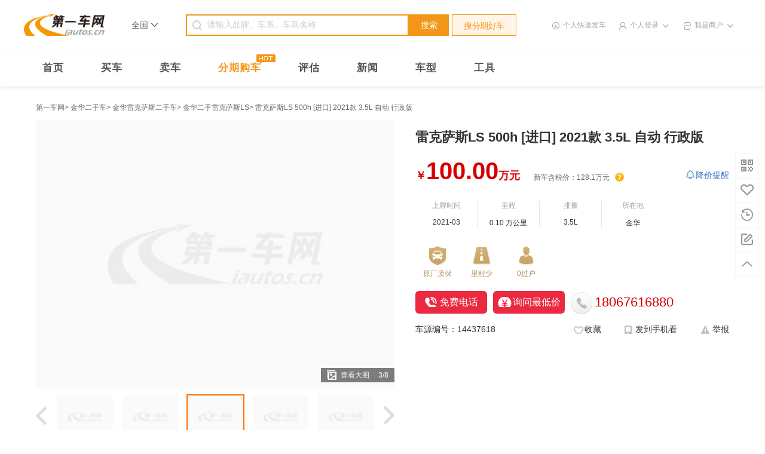

--- FILE ---
content_type: text/html; charset=utf-8
request_url: https://www.iautos.cn/usedcar-14437618.html
body_size: 24095
content:
<!DOCTYPE html PUBLIC "-//W3C//DTD HTML 4.01//EN" "http://www.w3.org/TR/html4/strict.dtd">
<html>
<head>
    <meta content="text/html;charset=utf-8" http-equiv="content-type" />
    <meta name="baidu-site-verification" content="oWtE1k5zEz" />
    <meta http-equiv="X-UA-Compatible" content="IE=edge,chrome=1" />
    <meta name="google-site-verification" content="eofLt4xHRBlsgc0Sdb0bpb4bcPv30PUebOtKkyAGV5A" />
    <meta name="shenma-site-verification" content="47375ac699ecf6df5e174452ca3b3701_1501553514">
    <meta name="360-site-verification" content="1bf651a848a7e17c7163c4adbda385f2" />
    <meta http-equiv="Cache-Control" content="no-transform" />
    <meta http-equiv="Cache-Control" content="no-siteapp" />
    <meta name="sogou_site_verification" content="bDte9fJGXD"/>
    <script type="text/javascript" src="/site/script/"></script>
    <link rel="dns-prefetch" href="//al.iautos.cn" />
    <link rel="dns-prefetch" href="//photo.iautos.cn" />
    <link rel="dns-prefetch" href="//qimg.iautos.cn" />
    <link rel="dns-prefetch" href="//static.iautos.cn" />
    <link rel="dns-prefetch" href="//photo.iautos.cn" />
    <link rel="dns-prefetch" href="//img5.iautos.cn" />
    <title>金华二手雷克萨斯LS 500h [进口] 2021款 3.5L 自动 行政版 -第一车网</title>
    <meta name="description" content="第一车网二手车,提供金华二手雷克萨斯LS 500h [进口] 2021款 3.5L 自动 行政版 信息,个人二手车,商家二手车,品牌认证二手车,各种类型车源应有尽有,信息真实,买卖二手车就上第一车网." />
    <meta name="keywords" content="金华二手雷克萨斯LS 500h [进口] 2021款 3.5L 自动 行政版 ,金华二手雷克萨斯LS" />
    <script src="//static.iautos.cn/www/js/global/mobile-detect.js"></script>
<script>var md = new MobileDetect(window.navigator.userAgent);if (md.mobile()){location.href = "https://m.iautos.cn/usedcar-14437618.html";}</script>
<meta href="https://m.iautos.cn/usedcar-14437618.html" rel="alternate" media="only screen and (max-width: 640px)">
<meta 0="&lt;meta name=&quot;mobile-agent&quot; content=&quot;format=html5; url=https://m.iautos.cn/usedcar-14437618.html&quot; /&gt;" 1="&lt;meta name=&quot;mobile-agent&quot; content=&quot;format=xhtml; url=https://m.iautos.cn/usedcar-14437618.html&quot; /&gt;">

    <link rel="shortcut icon" href="/favicon.ico" type="image/x-icon"/>
    <link rel="icon" href="/favicon.ico" type="image/x-icon"/>
    <link rel="apple-touch-icon" href="//static.iautos.cn/www/iautos/dist/image/iautos-app-logo.png" />
        <link rel="stylesheet" href="//static.iautos.cn/www/iautos/dist/css/v3-public/v3-public-7ac87fbb0f.css" type="text/css" />
    <link rel="stylesheet" href="//static.iautos.cn/www/iautos/dist/css/v3-privacy-policy/v3-privacy-policy-1d55748770.css" type="text/css" />
    <link rel="stylesheet" href="//static.iautos.cn/www/iautos/dist/css/v3-usedcar/v3-usedcar-a16ec74b8f.css" type="text/css" />    <script>
    (function(i,s,o,g,r,a,m){i['GoogleAnalyticsObject']=r;i[r]=i[r]||function(){
        (i[r].q=i[r].q||[]).push(arguments)},i[r].l=1*new Date();a=s.createElement(o),
        m=s.getElementsByTagName(o)[0];a.async=1;a.src=g;m.parentNode.insertBefore(a,m)
    })(window,document,'script','https://www.google-analytics.com/analytics.js','ga');

    ga('create', 'UA-15007416-1', 'auto');
    ga('send', 'pageview');

</script></head>
<body>
<!--公共部分 start-->
<div class="header-section" id="header-section">
    <div class="header-container">
        <div class="header-logo">
            <a href="//www.iautos.cn/" class="logo" title="第一车网">
                <img title="第一车网二手车" src="//static.iautos.cn/www/iautos/dist/image/v3-public/logo.png"  alt="第一车网">
            </a>
        </div>
                    <div class="header-city clearfix">
    <div class="city-local">
        <span>全国</span>
        <i class="aiche-icon">&#xe93a;</i>
    </div>
    <div class="city-content" id="city-content">
        <div class="content-nav">
            <span class="nav-title">省份首字母</span>
            <p class="nav-letter">
                <span data-target="A">A</span>
                <span data-target="B">B</span>
                <span data-target="C">C</span>
                <span data-target="F">F</span>
                <span data-target="G">G</span>
                <span data-target="H">H</span>
                <span data-target="J">J</span>
                <span data-target="L">L</span>
                <span data-target="N">N</span>
                <span data-target="Q">Q</span>
                <span data-target="S">S</span>
                <span data-target="T">T</span>
                <span data-target="X">X</span>
                <span data-target="Y">Y</span>
                <span data-target="Z">Z</span>
            </p>
            <span class="nav-close">&#xe934;</span>
        </div>
        <div class="content-city">
            <div class="city-top">
                <span class="title">热门城市</span>
                <dl>
                    <dd>
                        <a href="https://www.iautos.cn/">全国</a>
                        <a href="https://www.iautos.cn/beijing/">北京</a>
                        <a href="https://www.iautos.cn/shanghai/">上海</a>
                        <a href="https://www.iautos.cn/tianjin/">天津</a>
                        <a href="https://www.iautos.cn/chongqing/">重庆</a>
                        <a href="https://www.iautos.cn/guangzhou/">广州</a>
                        <a href="https://www.iautos.cn/shenzhen/">深圳</a>
                        <a href="https://www.iautos.cn/hangzhou/">杭州</a>
                        <a href="https://www.iautos.cn/nanjing/">南京</a>
                    </dd>
                </dl>
            </div>
                                                <div class="city-li" data-letter="A">
                        <span class="title">A</span>
                        <dl><dt><a href="https://www.iautos.cn/anhui/" >安徽</a></dt><dd><a href="https://www.iautos.cn/hefei/">合肥</a><a href="https://www.iautos.cn/wuhu/">芜湖</a><a href="https://www.iautos.cn/bengbu/">蚌埠</a><a href="https://www.iautos.cn/huainan/">淮南</a><a href="https://www.iautos.cn/maanshan/">马鞍山</a><a href="https://www.iautos.cn/huaibei/">淮北</a><a href="https://www.iautos.cn/tongling/">铜陵</a><a href="https://www.iautos.cn/anqing/">安庆</a><a href="https://www.iautos.cn/huangshan/">黄山</a><a href="https://www.iautos.cn/fuyang/">阜阳</a><a href="https://www.iautos.cn/suzhou2/">宿州</a><a href="https://www.iautos.cn/chuzhou/">滁州</a><a href="https://www.iautos.cn/luan/">六安</a><a href="https://www.iautos.cn/xuancheng/">宣城</a><a href="https://www.iautos.cn/chizhou/">池州</a><a href="https://www.iautos.cn/bozhou/">亳州</a></dd></dl>
                    </div>
                                    <div class="city-li" data-letter="B">
                        <span class="title">B</span>
                        <dl><dt><a href="https://www.iautos.cn/beijing/" >北京</a></dt><dd><a href="https://www.iautos.cn/beijing/">北京</a></dd></dl>
                    </div>
                                    <div class="city-li" data-letter="C">
                        <span class="title">C</span>
                        <dl><dt><a href="https://www.iautos.cn/chongqing/" >重庆</a></dt><dd><a href="https://www.iautos.cn/chongqing/">重庆</a></dd></dl>
                    </div>
                                    <div class="city-li" data-letter="F">
                        <span class="title">F</span>
                        <dl><dt><a href="https://www.iautos.cn/fujian/" >福建</a></dt><dd><a href="https://www.iautos.cn/fuzhou/">福州</a><a href="https://www.iautos.cn/putian/">莆田</a><a href="https://www.iautos.cn/quanzhou/">泉州</a><a href="https://www.iautos.cn/xiamen/">厦门</a><a href="https://www.iautos.cn/zhangzhou/">漳州</a><a href="https://www.iautos.cn/longyan/">龙岩</a><a href="https://www.iautos.cn/sanming/">三明</a><a href="https://www.iautos.cn/nanping/">南平</a><a href="https://www.iautos.cn/ningde/">宁德</a></dd></dl>
                    </div>
                                    <div class="city-li" data-letter="G">
                        <span class="title">G</span>
                        <dl><dt><a href="https://www.iautos.cn/gansu/" >甘肃</a></dt><dd><a href="https://www.iautos.cn/lanzhou/">兰州</a><a href="https://www.iautos.cn/jiayuguan/">嘉峪关</a><a href="https://www.iautos.cn/jinchang/">金昌</a><a href="https://www.iautos.cn/baiyin/">白银</a><a href="https://www.iautos.cn/tianshui/">天水</a><a href="https://www.iautos.cn/jiuquan/">酒泉</a><a href="https://www.iautos.cn/zhangye/">张掖</a><a href="https://www.iautos.cn/wuwei/">武威</a><a href="https://www.iautos.cn/dingxi/">定西</a><a href="https://www.iautos.cn/longnan/">陇南</a><a href="https://www.iautos.cn/pingliang/">平凉</a><a href="https://www.iautos.cn/qingyang/">庆阳</a><a href="https://www.iautos.cn/linxia/">临夏</a><a href="https://www.iautos.cn/gannan2/">甘南</a></dd><dt><a href="https://www.iautos.cn/guangdong/" >广东</a></dt><dd><a href="https://www.iautos.cn/guangzhou/">广州</a><a href="https://www.iautos.cn/shenzhen/">深圳</a><a href="https://www.iautos.cn/zhuhai/">珠海</a><a href="https://www.iautos.cn/shantou/">汕头</a><a href="https://www.iautos.cn/foshan/">佛山</a><a href="https://www.iautos.cn/shaoguan/">韶关</a><a href="https://www.iautos.cn/zhanjiang/">湛江</a><a href="https://www.iautos.cn/zhaoqing/">肇庆</a><a href="https://www.iautos.cn/jiangmen/">江门</a><a href="https://www.iautos.cn/maoming/">茂名</a><a href="https://www.iautos.cn/huizhou/">惠州</a><a href="https://www.iautos.cn/meizhou/">梅州</a><a href="https://www.iautos.cn/shanwei/">汕尾</a><a href="https://www.iautos.cn/heyuan/">河源</a><a href="https://www.iautos.cn/yangjiang/">阳江</a><a href="https://www.iautos.cn/qingyuan/">清远</a><a href="https://www.iautos.cn/dongguan/">东莞</a><a href="https://www.iautos.cn/zhongshan/">中山</a><a href="https://www.iautos.cn/chaozhou/">潮州</a><a href="https://www.iautos.cn/jieyang/">揭阳</a><a href="https://www.iautos.cn/yunfu/">云浮</a></dd><dt><a href="https://www.iautos.cn/guangxi/" >广西</a></dt><dd><a href="https://www.iautos.cn/nanning/">南宁</a><a href="https://www.iautos.cn/liuzhou/">柳州</a><a href="https://www.iautos.cn/wuzhou/">梧州</a><a href="https://www.iautos.cn/beihai/">北海</a><a href="https://www.iautos.cn/chongzuo/">崇左</a><a href="https://www.iautos.cn/laibin/">来宾</a><a href="https://www.iautos.cn/guilin/">桂林</a><a href="https://www.iautos.cn/hezhou/">贺州</a><a href="https://www.iautos.cn/yulin/">玉林</a><a href="https://www.iautos.cn/baise/">百色</a><a href="https://www.iautos.cn/hechi/">河池</a><a href="https://www.iautos.cn/qinzhou/">钦州</a><a href="https://www.iautos.cn/fangchenggang/">防城港</a><a href="https://www.iautos.cn/guigang/">贵港</a></dd><dt><a href="https://www.iautos.cn/guizhou/" >贵州</a></dt><dd><a href="https://www.iautos.cn/guiyang/">贵阳</a><a href="https://www.iautos.cn/liupanshui/">六盘水</a><a href="https://www.iautos.cn/zunyi/">遵义</a><a href="https://www.iautos.cn/tongren/">铜仁</a><a href="https://www.iautos.cn/qianxinan/">黔西南</a><a href="https://www.iautos.cn/bijie/">毕节</a><a href="https://www.iautos.cn/anshun/">安顺</a><a href="https://www.iautos.cn/qiandongnan/">黔东南</a><a href="https://www.iautos.cn/qiannan/">黔南</a></dd></dl>
                    </div>
                                    <div class="city-li" data-letter="H">
                        <span class="title">H</span>
                        <dl><dt><a href="https://www.iautos.cn/hainan/" >海南</a></dt><dd><a href="https://www.iautos.cn/haikou/">海口</a><a href="https://www.iautos.cn/sanya/">三亚</a><a href="https://www.iautos.cn/chengmaixian/">澄迈县</a><a href="https://www.iautos.cn/dinganxian/">定安县</a><a href="https://www.iautos.cn/lingaoxian/">临高县</a><a href="https://www.iautos.cn/tunchangxian/">屯昌县</a><a href="https://www.iautos.cn/wanning/">万宁</a><a href="https://www.iautos.cn/qionghai/">琼海</a><a href="https://www.iautos.cn/sansha/">三沙</a><a href="https://www.iautos.cn/wenchang/">文昌</a><a href="https://www.iautos.cn/ledong/">乐东</a><a href="https://www.iautos.cn/dongfang/">东方</a><a href="https://www.iautos.cn/lingshui/">陵水</a><a href="https://www.iautos.cn/changjiang/">昌江</a><a href="https://www.iautos.cn/baoting/">保亭</a><a href="https://www.iautos.cn/baisha/">白沙</a><a href="https://www.iautos.cn/qiongzhong/">琼中</a><a href="https://www.iautos.cn/wuzhishan/">五指山</a><a href="https://www.iautos.cn/danzhou/">儋州</a></dd><dt><a href="https://www.iautos.cn/hebei/" >河北</a></dt><dd><a href="https://www.iautos.cn/shijiazhuang/">石家庄</a><a href="https://www.iautos.cn/tangshan/">唐山</a><a href="https://www.iautos.cn/qinhuangdao/">秦皇岛</a><a href="https://www.iautos.cn/handan/">邯郸</a><a href="https://www.iautos.cn/xingtai/">邢台</a><a href="https://www.iautos.cn/baoding/">保定</a><a href="https://www.iautos.cn/zhangjiakou/">张家口</a><a href="https://www.iautos.cn/chengde/">承德</a><a href="https://www.iautos.cn/langfang/">廊坊</a><a href="https://www.iautos.cn/cangzhou/">沧州</a><a href="https://www.iautos.cn/hengshui/">衡水</a></dd><dt><a href="https://www.iautos.cn/heilongjiang/" >黑龙江</a></dt><dd><a href="https://www.iautos.cn/haerbin/">哈尔滨</a><a href="https://www.iautos.cn/qiqihaer/">齐齐哈尔</a><a href="https://www.iautos.cn/mudanjiang/">牡丹江</a><a href="https://www.iautos.cn/jiamusi/">佳木斯</a><a href="https://www.iautos.cn/daqing/">大庆</a><a href="https://www.iautos.cn/yichun2/">伊春</a><a href="https://www.iautos.cn/jixi/">鸡西</a><a href="https://www.iautos.cn/hegang/">鹤岗</a><a href="https://www.iautos.cn/shuangyashan/">双鸭山</a><a href="https://www.iautos.cn/qitaihe/">七台河</a><a href="https://www.iautos.cn/suihua/">绥化</a><a href="https://www.iautos.cn/heihe/">黑河</a><a href="https://www.iautos.cn/daxinganling/">大兴安岭</a></dd><dt><a href="https://www.iautos.cn/henan/" >河南</a></dt><dd><a href="https://www.iautos.cn/zhengzhou/">郑州</a><a href="https://www.iautos.cn/kaifeng/">开封</a><a href="https://www.iautos.cn/luoyang/">洛阳</a><a href="https://www.iautos.cn/pingdingshan/">平顶山</a><a href="https://www.iautos.cn/anyang/">安阳</a><a href="https://www.iautos.cn/hebi/">鹤壁</a><a href="https://www.iautos.cn/xinxiang/">新乡</a><a href="https://www.iautos.cn/jiaozuo/">焦作</a><a href="https://www.iautos.cn/puyang/">濮阳</a><a href="https://www.iautos.cn/xuchang/">许昌</a><a href="https://www.iautos.cn/luohe/">漯河</a><a href="https://www.iautos.cn/sanmenxia/">三门峡</a><a href="https://www.iautos.cn/shangqiu/">商丘</a><a href="https://www.iautos.cn/zhoukou/">周口</a><a href="https://www.iautos.cn/zhumadian/">驻马店</a><a href="https://www.iautos.cn/nanyang/">南阳</a><a href="https://www.iautos.cn/xinyang/">信阳</a><a href="https://www.iautos.cn/jiyuan/">济源</a></dd><dt><a href="https://www.iautos.cn/hubei/" >湖北</a></dt><dd><a href="https://www.iautos.cn/wuhan/">武汉</a><a href="https://www.iautos.cn/huangshi/">黄石</a><a href="https://www.iautos.cn/shiyan/">十堰</a><a href="https://www.iautos.cn/jingzhou/">荆州</a><a href="https://www.iautos.cn/yichang/">宜昌</a><a href="https://www.iautos.cn/xiangfan/">襄阳</a><a href="https://www.iautos.cn/ezhou/">鄂州</a><a href="https://www.iautos.cn/jingmen/">荆门</a><a href="https://www.iautos.cn/huanggang/">黄冈</a><a href="https://www.iautos.cn/xiaogan/">孝感</a><a href="https://www.iautos.cn/xianning/">咸宁</a><a href="https://www.iautos.cn/xiantao/">仙桃</a><a href="https://www.iautos.cn/qianjiang/">潜江</a><a href="https://www.iautos.cn/shennongjialinqu/">神农架林区</a><a href="https://www.iautos.cn/enshi/">恩施</a><a href="https://www.iautos.cn/tianmen/">天门</a><a href="https://www.iautos.cn/suizhou/">随州</a></dd><dt><a href="https://www.iautos.cn/hunan/" >湖南</a></dt><dd><a href="https://www.iautos.cn/changsha/">长沙</a><a href="https://www.iautos.cn/zhuzhou/">株洲</a><a href="https://www.iautos.cn/xiangtan/">湘潭</a><a href="https://www.iautos.cn/hengyang/">衡阳</a><a href="https://www.iautos.cn/shaoyang/">邵阳</a><a href="https://www.iautos.cn/yueyang/">岳阳</a><a href="https://www.iautos.cn/zhangjiajie/">张家界</a><a href="https://www.iautos.cn/yiyang/">益阳</a><a href="https://www.iautos.cn/changde/">常德</a><a href="https://www.iautos.cn/loudi/">娄底</a><a href="https://www.iautos.cn/chenzhou/">郴州</a><a href="https://www.iautos.cn/yongzhou/">永州</a><a href="https://www.iautos.cn/huaihua/">怀化</a><a href="https://www.iautos.cn/xiangxi/">湘西</a></dd></dl>
                    </div>
                                    <div class="city-li" data-letter="J">
                        <span class="title">J</span>
                        <dl><dt><a href="https://www.iautos.cn/jiangsu/" >江苏</a></dt><dd><a href="https://www.iautos.cn/nanjing/">南京</a><a href="https://www.iautos.cn/wuxi/">无锡</a><a href="https://www.iautos.cn/xuzhou/">徐州</a><a href="https://www.iautos.cn/changzhou/">常州</a><a href="https://www.iautos.cn/suzhou/">苏州</a><a href="https://www.iautos.cn/nantong/">南通</a><a href="https://www.iautos.cn/lianyungang/">连云港</a><a href="https://www.iautos.cn/huaian/">淮安</a><a href="https://www.iautos.cn/yancheng/">盐城</a><a href="https://www.iautos.cn/yangzhou/">扬州</a><a href="https://www.iautos.cn/zhenjiang/">镇江</a><a href="https://www.iautos.cn/taizhou/">泰州</a><a href="https://www.iautos.cn/suqian/">宿迁</a></dd><dt><a href="https://www.iautos.cn/jiangxi/" >江西</a></dt><dd><a href="https://www.iautos.cn/nanchang/">南昌</a><a href="https://www.iautos.cn/ganzhou/">赣州</a><a href="https://www.iautos.cn/yichun/">宜春</a><a href="https://www.iautos.cn/jian/">吉安</a><a href="https://www.iautos.cn/shangrao/">上饶</a><a href="https://www.iautos.cn/fuzhou2/">抚州</a><a href="https://www.iautos.cn/jiujiang/">九江</a><a href="https://www.iautos.cn/jingdezhen/">景德镇</a><a href="https://www.iautos.cn/pingxiang/">萍乡</a><a href="https://www.iautos.cn/xinyu2/">新余</a><a href="https://www.iautos.cn/yingtan/">鹰潭</a></dd><dt><a href="https://www.iautos.cn/jilin/" >吉林</a></dt><dd><a href="https://www.iautos.cn/changchun/">长春</a><a href="https://www.iautos.cn/jilin2/">吉林</a><a href="https://www.iautos.cn/siping/">四平</a><a href="https://www.iautos.cn/liaoyuan/">辽源</a><a href="https://www.iautos.cn/tonghua/">通化</a><a href="https://www.iautos.cn/baishan/">白山</a><a href="https://www.iautos.cn/baicheng/">白城</a><a href="https://www.iautos.cn/yanbian/">延边</a><a href="https://www.iautos.cn/songyuan/">松原</a></dd></dl>
                    </div>
                                    <div class="city-li" data-letter="L">
                        <span class="title">L</span>
                        <dl><dt><a href="https://www.iautos.cn/liaoning/" >辽宁</a></dt><dd><a href="https://www.iautos.cn/shenyang/">沈阳</a><a href="https://www.iautos.cn/dalian/">大连</a><a href="https://www.iautos.cn/anshan/">鞍山</a><a href="https://www.iautos.cn/fushun/">抚顺</a><a href="https://www.iautos.cn/benxi/">本溪</a><a href="https://www.iautos.cn/dandong/">丹东</a><a href="https://www.iautos.cn/jinzhou/">锦州</a><a href="https://www.iautos.cn/yingkou/">营口</a><a href="https://www.iautos.cn/fuxin/">阜新</a><a href="https://www.iautos.cn/liaoyang/">辽阳</a><a href="https://www.iautos.cn/panjin/">盘锦</a><a href="https://www.iautos.cn/tieling/">铁岭</a><a href="https://www.iautos.cn/chaoyang2/">朝阳</a><a href="https://www.iautos.cn/huludao/">葫芦岛</a></dd></dl>
                    </div>
                                    <div class="city-li" data-letter="N">
                        <span class="title">N</span>
                        <dl><dt><a href="https://www.iautos.cn/neimenggu/" >内蒙古</a></dt><dd><a href="https://www.iautos.cn/huhehaote/">呼和浩特</a><a href="https://www.iautos.cn/baotou/">包头</a><a href="https://www.iautos.cn/wuhai/">乌海</a><a href="https://www.iautos.cn/chifeng/">赤峰</a><a href="https://www.iautos.cn/hulunbeier/">呼伦贝尔</a><a href="https://www.iautos.cn/xinganmeng/">兴安盟</a><a href="https://www.iautos.cn/tongliao/">通辽</a><a href="https://www.iautos.cn/xilinguolemeng/">锡林郭勒盟</a><a href="https://www.iautos.cn/wulanchabu/">乌兰察布</a><a href="https://www.iautos.cn/eerduosi/">鄂尔多斯</a><a href="https://www.iautos.cn/bayannaoermeng/">巴彦淖尔</a><a href="https://www.iautos.cn/alashanmeng/">阿拉善盟</a></dd><dt><a href="https://www.iautos.cn/ningxia/" >宁夏</a></dt><dd><a href="https://www.iautos.cn/yinchuan/">银川</a><a href="https://www.iautos.cn/shizuishan/">石嘴山</a><a href="https://www.iautos.cn/wuzhong/">吴忠</a><a href="https://www.iautos.cn/guyuan/">固原</a><a href="https://www.iautos.cn/zhongwei/">中卫</a></dd></dl>
                    </div>
                                    <div class="city-li" data-letter="Q">
                        <span class="title">Q</span>
                        <dl><dt><a href="https://www.iautos.cn/qinghai/" >青海</a></dt><dd><a href="https://www.iautos.cn/xining/">西宁</a><a href="https://www.iautos.cn/haidong/">海东</a><a href="https://www.iautos.cn/haibei/">海北</a><a href="https://www.iautos.cn/huangnan/">黄南</a><a href="https://www.iautos.cn/hainan2/">海南</a><a href="https://www.iautos.cn/guoluo/">果洛</a><a href="https://www.iautos.cn/yushu/">玉树</a><a href="https://www.iautos.cn/haixi/">海西</a></dd></dl>
                    </div>
                                    <div class="city-li" data-letter="S">
                        <span class="title">S</span>
                        <dl><dt><a href="https://www.iautos.cn/shandong/" >山东</a></dt><dd><a href="https://www.iautos.cn/jinan/">济南</a><a href="https://www.iautos.cn/qingdao/">青岛</a><a href="https://www.iautos.cn/zibo/">淄博</a><a href="https://www.iautos.cn/zaozhuang/">枣庄</a><a href="https://www.iautos.cn/dongying/">东营</a><a href="https://www.iautos.cn/jining/">济宁</a><a href="https://www.iautos.cn/taian/">泰安</a><a href="https://www.iautos.cn/weihai/">威海</a><a href="https://www.iautos.cn/rizhao/">日照</a><a href="https://www.iautos.cn/binzhou/">滨州</a><a href="https://www.iautos.cn/dezhou/">德州</a><a href="https://www.iautos.cn/liaocheng/">聊城</a><a href="https://www.iautos.cn/linyi/">临沂</a><a href="https://www.iautos.cn/heze/">菏泽</a><a href="https://www.iautos.cn/weifang/">潍坊</a><a href="https://www.iautos.cn/yantai/">烟台</a></dd><dt><a href="https://www.iautos.cn/shanghai/" >上海</a></dt><dd><a href="https://www.iautos.cn/shanghai/">上海</a></dd><dt><a href="https://www.iautos.cn/shanxi/" >陕西</a></dt><dd><a href="https://www.iautos.cn/xian/">西安</a><a href="https://www.iautos.cn/tongchuan/">铜川</a><a href="https://www.iautos.cn/baoji/">宝鸡</a><a href="https://www.iautos.cn/xianyang/">咸阳</a><a href="https://www.iautos.cn/weinan/">渭南</a><a href="https://www.iautos.cn/hanzhong/">汉中</a><a href="https://www.iautos.cn/ankang/">安康</a><a href="https://www.iautos.cn/shangluo/">商洛</a><a href="https://www.iautos.cn/yanan/">延安</a><a href="https://www.iautos.cn/yulin2/">榆林</a></dd><dt><a href="https://www.iautos.cn/shanxi2/" >山西</a></dt><dd><a href="https://www.iautos.cn/taiyuan/">太原</a><a href="https://www.iautos.cn/datong/">大同</a><a href="https://www.iautos.cn/yangquan/">阳泉</a><a href="https://www.iautos.cn/changzhi/">长治</a><a href="https://www.iautos.cn/jincheng/">晋城</a><a href="https://www.iautos.cn/shuozhou/">朔州</a><a href="https://www.iautos.cn/xinzhou/">忻州</a><a href="https://www.iautos.cn/lvliang/">吕梁</a><a href="https://www.iautos.cn/jinzhong/">晋中</a><a href="https://www.iautos.cn/linfen/">临汾</a><a href="https://www.iautos.cn/yuncheng/">运城</a></dd><dt><a href="https://www.iautos.cn/sichuan/" >四川</a></dt><dd><a href="https://www.iautos.cn/chengdu/">成都</a><a href="https://www.iautos.cn/mianyang/">绵阳</a><a href="https://www.iautos.cn/zigong/">自贡</a><a href="https://www.iautos.cn/panzhihua/">攀枝花</a><a href="https://www.iautos.cn/luzhou/">泸州</a><a href="https://www.iautos.cn/deyang/">德阳</a><a href="https://www.iautos.cn/guangyuan/">广元</a><a href="https://www.iautos.cn/suining/">遂宁</a><a href="https://www.iautos.cn/neijiang/">内江</a><a href="https://www.iautos.cn/leshan/">乐山</a><a href="https://www.iautos.cn/ziyang/">资阳</a><a href="https://www.iautos.cn/yibin/">宜宾</a><a href="https://www.iautos.cn/nanchong/">南充</a><a href="https://www.iautos.cn/dazhou/">达州</a><a href="https://www.iautos.cn/yaan/">雅安</a><a href="https://www.iautos.cn/aba/">阿坝</a><a href="https://www.iautos.cn/ganzi/">甘孜</a><a href="https://www.iautos.cn/liangshan/">凉山</a><a href="https://www.iautos.cn/guangan/">广安</a><a href="https://www.iautos.cn/bazhong/">巴中</a><a href="https://www.iautos.cn/meishan/">眉山</a></dd></dl>
                    </div>
                                    <div class="city-li" data-letter="T">
                        <span class="title">T</span>
                        <dl><dt><a href="https://www.iautos.cn/tianjin/" >天津</a></dt><dd><a href="https://www.iautos.cn/tianjin/">天津</a></dd></dl>
                    </div>
                                    <div class="city-li" data-letter="X">
                        <span class="title">X</span>
                        <dl><dt><a href="https://www.iautos.cn/xinjiang/" >新疆</a></dt><dd><a href="https://www.iautos.cn/wulumuqi/">乌鲁木齐</a><a href="https://www.iautos.cn/wujiaqu/">五家渠</a><a href="https://www.iautos.cn/changji/">昌吉</a><a href="https://www.iautos.cn/shihezi/">石河子</a><a href="https://www.iautos.cn/huyanghe/">胡杨河</a><a href="https://www.iautos.cn/boertala/">博尔塔拉</a><a href="https://www.iautos.cn/shuanghe/">双河</a><a href="https://www.iautos.cn/kekedala/">可克达拉</a><a href="https://www.iautos.cn/yili/">伊犁</a><a href="https://www.iautos.cn/tacheng/">塔城</a><a href="https://www.iautos.cn/aletai/">阿勒泰地区</a><a href="https://www.iautos.cn/beitun/">北屯</a><a href="https://www.iautos.cn/kelamayi/">克拉玛依</a><a href="https://www.iautos.cn/tulufan/">吐鲁番</a><a href="https://www.iautos.cn/hami/">哈密</a><a href="https://www.iautos.cn/bayinguoleng/">巴音郭楞</a><a href="https://www.iautos.cn/tiemenguan/">铁门关</a><a href="https://www.iautos.cn/akesu/">阿克苏</a><a href="https://www.iautos.cn/alaer/">阿拉尔</a><a href="https://www.iautos.cn/kezilesu/">克孜勒苏柯尔克孜</a><a href="https://www.iautos.cn/tumushuke/">图木舒克</a><a href="https://www.iautos.cn/kashi/">喀什</a><a href="https://www.iautos.cn/hetian/">和田</a><a href="https://www.iautos.cn/kunyu/">昆玉</a></dd><dt><a href="https://www.iautos.cn/xizang/" >西藏</a></dt><dd><a href="https://www.iautos.cn/lasa/">拉萨</a><a href="https://www.iautos.cn/changdu/">昌都</a><a href="https://www.iautos.cn/shannan/">山南</a><a href="https://www.iautos.cn/rikaze/">日喀则</a><a href="https://www.iautos.cn/naqu/">那曲</a><a href="https://www.iautos.cn/ali/">阿里</a><a href="https://www.iautos.cn/linzhi/">林芝</a></dd></dl>
                    </div>
                                    <div class="city-li" data-letter="Y">
                        <span class="title">Y</span>
                        <dl><dt><a href="https://www.iautos.cn/yunnan/" >云南</a></dt><dd><a href="https://www.iautos.cn/kunming/">昆明</a><a href="https://www.iautos.cn/zhaotong/">昭通</a><a href="https://www.iautos.cn/qujing/">曲靖</a><a href="https://www.iautos.cn/chuxiong/">楚雄</a><a href="https://www.iautos.cn/yuxi/">玉溪</a><a href="https://www.iautos.cn/honghe/">红河</a><a href="https://www.iautos.cn/wenshan/">文山</a><a href="https://www.iautos.cn/puer/">普洱</a><a href="https://www.iautos.cn/xishuangbanna/">西双版纳</a><a href="https://www.iautos.cn/dali/">大理</a><a href="https://www.iautos.cn/baoshan/">保山</a><a href="https://www.iautos.cn/dehong/">德宏</a><a href="https://www.iautos.cn/lijiang/">丽江</a><a href="https://www.iautos.cn/nujiang/">怒江</a><a href="https://www.iautos.cn/diqing/">迪庆</a><a href="https://www.iautos.cn/lincang/">临沧</a></dd></dl>
                    </div>
                                    <div class="city-li" data-letter="Z">
                        <span class="title">Z</span>
                        <dl><dt><a href="https://www.iautos.cn/zhejiang/" >浙江</a></dt><dd><a href="https://www.iautos.cn/hangzhou/">杭州</a><a href="https://www.iautos.cn/ningbo/">宁波</a><a href="https://www.iautos.cn/wenzhou/">温州</a><a href="https://www.iautos.cn/shaoxing/">绍兴</a><a href="https://www.iautos.cn/huzhou/">湖州</a><a href="https://www.iautos.cn/jiaxing/">嘉兴</a><a href="https://www.iautos.cn/jinhua/">金华</a><a href="https://www.iautos.cn/quzhou/">衢州</a><a href="https://www.iautos.cn/taizhou2/">台州</a><a href="https://www.iautos.cn/lishui/">丽水</a><a href="https://www.iautos.cn/zhoushan/">舟山</a></dd></dl>
                    </div>
                                    </div>
    </div>
</div>

        
        <form action="https://so.iautos.cn/quanguo/" method="get" target="_blank" class="header-search" id="form-search" data-loan-action="https://so.iautos.cn/quanguo/pas5dsvepcatcpbnscac/">
    <div class="header-search-box">
        <input type="text" autocomplete="off" id="search-input" placeholder="请输入品牌、车系、车商名称" name="kw">
    </div>
    <div class="header-search-btn">
        <button type="button" class="header-search-btn-search">搜索</button>
        <input name="kw_type" id="kw_type" type="hidden">
        <button type="button" class="header-search-btn-install" id="btn-so-loan">搜分期好车</button>
    </div>
</form>
        <div class="header-login-inf"></div>
    </div>
</div>
<!--公共部分 end--><div class="header-nav-section">
    <div class="header-nav-container clearfix">
        <a href="/"
           >首页</a>
        <a href="https://so.iautos.cn/"
           >买车</a>
        <a href="https://www.iautos.cn/sell/"
           >卖车</a>
        <a class="header-buy-credit" href="https://so.iautos.cn/quanguo/pas5dsvepcatcpbnscac/">
            <span>分期购车</span>
            <span class="icon--HOT">&#xe91a;</span>
        </a>
        <!-- <a href="https://www.iautos.cn/xinche/" >新车</a> -->

        <a href="https://www.iautos.cn/pinggu/" >评估</a>
        <a href="https://www.iautos.cn/news/" >新闻</a>
        <a href="https://www.iautos.cn/chexing/" >车型</a>
        <a href="https://www.iautos.cn/tools/" >工具</a>
    </div>
</div><script src="https://www.iautos.cn/usedcar/script/?id=14437618"></script>
<div class="container">
    <div class="car-detail">
        <div class="ad ad-2457945" id="ad-2457945"></div>
        <!-- bread crumbs -->
        <div class="bread-crumbs de-twelve-font">
            <a class="no" target="_blank" href="https://www.iautos.cn/">第一车网</a>&gt;
<a target="_blank" href="//so.iautos.cn/jinhua/">金华二手车</a>&gt;
<a target="_blank" href="//so.iautos.cn/jinhua/leikesasi/">金华雷克萨斯二手车</a>&gt;
<a target="_blank" href="//so.iautos.cn/jinhua/leikesasi-leikesasilsjinkou/">金华二手雷克萨斯LS</a>&gt;
<span>雷克萨斯LS 500h [进口] 2021款 3.5L 自动 行政版 </span>
        </div>
        <!-- bread crumbs end -->
        <div class="header-main clear">
            <div class="header-img cursor">
    <div class="bannerBox" id="bannerBox">
        <div class="bigImage">
            <a href="#truePhotos">
            <img  src="https://photo.iautos.cn/source/carupload/photo/2023/0525/18/20230525181243835633.jpg-pic" alt="雷克萨斯LS 500h [进口] 2021款 3.5L 自动 行政版 "  title="第一车网雷克萨斯LS 500h [进口] 2021款 3.5L 自动 行政版 "  >
            <span class="img-count de-twelve-font de-btn-ico"><i>查看大图</i><i class="num">1/8</i></span>
            </a>
        </div>
        <div class="banner">
            <div class="bannerInner">
                <ul class="bannerList">
                                        <li><img src="https://photo.iautos.cn/source/carupload/photo/2023/0525/18/20230525181243835633.jpg-pic" alt="雷克萨斯LS 500h [进口] 2021款 3.5L 自动 行政版 "  title="第一车网雷克萨斯LS 500h [进口] 2021款 3.5L 自动 行政版 " ></li>
                                        <li><img src="https://photo.iautos.cn/source/carupload/photo/2023/0525/18/20230525181244882069.jpg-pic" alt="雷克萨斯LS 500h [进口] 2021款 3.5L 自动 行政版 "  title="第一车网雷克萨斯LS 500h [进口] 2021款 3.5L 自动 行政版 " ></li>
                                        <li><img src="https://photo.iautos.cn/source/carupload/photo/2023/0525/18/20230525181245459122.jpg-pic" alt="雷克萨斯LS 500h [进口] 2021款 3.5L 自动 行政版 "  title="第一车网雷克萨斯LS 500h [进口] 2021款 3.5L 自动 行政版 " ></li>
                                        <li><img src="https://photo.iautos.cn/source/carupload/photo/2023/0525/18/20230525181246235026.jpg-pic" alt="雷克萨斯LS 500h [进口] 2021款 3.5L 自动 行政版 "  title="第一车网雷克萨斯LS 500h [进口] 2021款 3.5L 自动 行政版 " ></li>
                                        <li><img src="https://photo.iautos.cn/source/carupload/photo/2023/0525/18/20230525181247200269.jpg-pic" alt="雷克萨斯LS 500h [进口] 2021款 3.5L 自动 行政版 "  title="第一车网雷克萨斯LS 500h [进口] 2021款 3.5L 自动 行政版 " ></li>
                                        <li><img src="https://photo.iautos.cn/source/carupload/photo/2023/0525/18/20230525181247938273.jpg-pic" alt="雷克萨斯LS 500h [进口] 2021款 3.5L 自动 行政版 "  title="第一车网雷克萨斯LS 500h [进口] 2021款 3.5L 自动 行政版 " ></li>
                                        <li><img src="https://photo.iautos.cn/source/carupload/photo/2023/0525/18/20230525181249360018.jpg-pic" alt="雷克萨斯LS 500h [进口] 2021款 3.5L 自动 行政版 "  title="第一车网雷克萨斯LS 500h [进口] 2021款 3.5L 自动 行政版 " ></li>
                                        <li><img src="https://photo.iautos.cn/source/carupload/photo/2023/0525/18/20230525181250387637.jpg-pic" alt="雷克萨斯LS 500h [进口] 2021款 3.5L 自动 行政版 "  title="第一车网雷克萨斯LS 500h [进口] 2021款 3.5L 自动 行政版 " ></li>
                                    </ul>
            </div>
            <span class="leftBtn"></span>
            <span class="rightBtn"></span>
        </div>
    </div>
</div>
<div class="header-info ">
    <div class="info-upper">

        <h1 class="title de-drei-col"><span>  雷克萨斯LS 500h [进口] 2021款 3.5L 自动 行政版  </span></h1>
        <div class="priceloan">
            <div class="loan-left">
                <span class="left-price">￥<b><g class="kw_15_class"></g><f></f><c></c><e></e><d></d></b>万元</span>
                <span class="left-normal">新车含税价：128.1万元</span>
                <i class="priceloan-icon new-btn-ico"></i>
                <div class="loan-other">
                    <p>新车指导价：118.00万</p>
                    <p>车辆购置税：10.1万</p>
                </div>
                                <a class="clock-down new-btn-ico" href="javascript:;"><span>降价提醒</span></a>
                            </div>
        </div>
        
                <ul class="others clean">
            <li>
                <h6 class="t">上牌时间</h6>
                <p class="d de-drei-col"><g class="kw_56_class"></g><f></f><c></c><e></e><d></d></p>
            </li>
            <li class="de-left-bord">
                <h6 class="t">里程</h6>
                <p class="d de-drei-col"><g class="kw_47_class"></g><f></f><c></c><e></e><d></d> 万公里</p>
            </li>
            <li class="de-left-bord">
                <h6 class="t">排量</h6>
                                    <p class="d de-drei-col">3.5L</p>
                                            </li>
                        <li class="de-left-bord">
                <h6 class="t">所在地</h6>
                <p class="d de-drei-col">金华</p>
            </li>
        </ul>
        <ul class="store-tag clean">
                        <li class="store-tag-list">
                <div class="tag-img"><img src="//static.iautos.cn/www/iautos/dist/image/yuanchangzhibao.png" alt=""></div>
                <p class="tag-text">原厂质保</p>
            </li>
            
                                            <li class="store-tag-list">
                    <div class="tag-img"><img src="//static.iautos.cn/www/iautos/dist/image/lichengshao.png" alt=""></div>
                    <p class="tag-text">里程少</p>
                </li>
                                                                            <li class="store-tag-list">
                <div class="tag-img"><img src="//static.iautos.cn/www/iautos/dist/image/lingguohu.png" alt=""></div>
                <p class="tag-text">0过户</p>
            </li>
                                </ul>
                <div class="info-sub">
            <div class="tel clean">
                <div class="tel-btn de-glb-btn de-ora-btn cursor" id="free-phone" ><span class="de-btn-ico tel-btn-ico">免费电话</span></div>
                <div class="ask-btn de-glb-btn de-ora-btn cursor" id="ask-low-top"><span class="new-btn-ico ask-btn-ico">询问最低价</span></div>
                                    <div class="num-btn de-glb-btn" id ="hide-contect-phone" ><span>点击查看联系电话</span></div>
                    <div class="num de-btn-ico single" id="show-contect-phone" style="display: none">
                        <span class="n"><g class="kw_75_class"></g><f></f><c></c><e></e><d></d></span>
                    </div>
                            </div>
                        <div class="send de-drei-col clean">
                <div class="number clean" style="float: left">
                    <div class="num car-num"><span>车源编号：<i>14437618</i></span></div>
                    <ul class="tab de-twelve-font clean">
                    </ul>
                </div>
                <div style="float: right">
                    <span class="collect new-btn-ico cursor" id="send-collect" data-id="14437618" data-fav="0">收藏</span>
                    <span class="phone de-btn-ico cursor" id="send-phone" >发到手机看</span>
                    <span class="accuse de-btn-ico cursor" id="accuse" >举报</span>
                </div>
            </div>
        </div>
            </div>
</div>
<input type="hidden" name="history_info" value='[base64]'>
<input type="hidden" name="title_s" value='雷克萨斯LS 500h '>
        </div>
        <div class="center-main clean">
            <div class="car-info-float-tab de-all-bord" style="display: none;">
            <ul class="tab-list de-drei-col clean">
                <li class="describe active"><a href="#describe">车辆描述</a></li>                <li class="carParam bl"><a href="#carParam">关键参数</a></li>
                                   <li class="carEquipment bl"><a href="#carEquipment">亮点装备</a></li>
                                                    <li class="truePhotos bl"><a href="#truePhotos">实拍照片</a></li>
                            </ul>
                                  <div class="reserve-btn de-glb-btn de-ora-btn cursor" id="appointment-car" onclick="ga('send', 'event', 'usedcar', 'zhuanhua', '询问最低价');"><span class="de-btn-ico tel-btn-ico">询问最低价</span></div>
                  <div class="contact"><i class="t de-sixteen-font">联系电话：
                      </i><span class="n"><g class="kw_75_class"></g><f></f><c></c><e></e><d></d></span>
                  </div>
                            </div>
					<div class="center-left de-all-bord de-drei-col">
                        <div class="car-info-tab clean">
                            <ul class="tab-list de-drei-col clean">
                                <li class="describe active"><a href="#describe">车辆描述</a></li>                                <li class="carParam bl"><a href="#carParam">关键参数</a></li>
                                                                   <li class="carEquipment bl"><a href="#carEquipment">亮点装备</a></li>
                                                                                                    <li class="truePhotos bl"><a href="#truePhotos">实拍照片</a></li>
                                                            </ul>
                                                    </div>

                        <div class="car-info-content">
                                                        <div class="car-describe" id="describe">
                                <h5 class="title">车辆描述</h5>
                                                                <p class="see-one-part" id="see-one-part">雷克萨斯LS 500h [进口] 2021款 3.5L 自动 行政版 <br>雷克萨斯认证二手车均享有:6年15万公里原厂质保,并有4S店完整保养记录;年审到期时间:2025年03月;车源品质保证书编号:L0R18CPO0030792;车况好，公里数少，全程4s店记录<span class="content"><br>联系我时，请说是在第一车网看到的，谢谢！</span></p>
                                
                            </div>
                                                        <div class="car-param" id="carParam">
                                <h5 class="title">关键参数</h5>
                                <div class="table-wrap clean">
                                    <table class="table-l">
                                        <tbody>
                                            <tr>
                                                <th>发动机</th>
                                                                                                <td>3.5L</td>
                                                                                            </tr>
                                            <tr>
                                                <th>变速箱</th>
                                                <td>自动</td>
                                            </tr>
                                            <tr>
                                                <th>车辆级别</th>
                                                <td>豪华车</td>
                                            </tr>
                                            <tr>
                                                <th>颜色</th>
                                                <td><g class="kw_12_class"></g><f></f><c></c><e></e><d></d></td>
                                            </tr>
                                            <tr>
                                                <th>环保标准</th>
                                                <td></td>
                                            </tr>
                                            <tr>
                                                <th>驱动方式</th>
                                                <td>后驱</td>
                                            </tr>
                                            <tr>
                                                <th>使用性质</th>
                                                <td><g class="kw_44_class"></g><f></f><c></c><e></e><d></d></td>
                                            </tr>
                                        </tbody>
                                    </table>
                                    <table class="table-r">
                                        <tbody>
                                            <tr>
                                                <th>发动机功率</th>
                                                <td>299马力 (220kw)</td>
                                            </tr>
                                            <tr>
                                                <th>扭矩</th>
                                                <td>350 N-m</td>
                                            </tr>
                                            <tr>
                                                <th>长宽高</th>
                                                <td>5235*1900*1450</td>
                                            </tr>
                                            <tr>
                                                <th>轴距</th>
                                                <td>3125 mm</td>
                                            </tr>
                                            <tr>
                                                <th>车身结构</th>
                                                <td>三厢车</td>
                                            </tr>
                                            <tr>
                                                <th>官方耗油</th>
                                                <td>7L</td>
                                            </tr>
                                            <tr>
                                                <th>燃料类型</th>
                                                <td>油电混合</td>
                                            </tr>
                                        </tbody>
                                    </table>
                                </div>
                            </div>
                                                            <div class="car-equipment"  id="carEquipment">
                                    <h5 class="title">亮点装备</h5>
                                    <ul class="car-equipment-list clean">
                                                                                   <li>
                                                <div class="equipment-ico equipment-ico-1"></div>
                                                <h5 class="equipment-name de-drei-col">无钥匙进入</h5>
                                            </li>
                                                                                                                           <li>
                                                <div class="equipment-ico equipment-ico-2"></div>
                                                <h5 class="equipment-name de-drei-col">无钥匙启动</h5>
                                            </li>
                                                                                                                                                                    <li>
                                                <div class="equipment-ico equipment-ico-4"></div>
                                                <h5 class="equipment-name de-drei-col">儿童座椅固定装置</h5>
                                            </li>
                                                                                                                            <li>
                                                <div class="equipment-ico equipment-ico-5"></div>
                                                <h5 class="equipment-name de-drei-col">电动尾门</h5>
                                            </li>
                                                                                                                            <li>
                                                <div class="equipment-ico equipment-ico-6"></div>
                                                <h5 class="equipment-name de-drei-col">Esp车身稳定</h5>
                                            </li>
                                                                                                                            <li>
                                                <div class="equipment-ico equipment-ico-7"></div>
                                                <h5 class="equipment-name de-drei-col">倒车影像</h5>
                                            </li>
                                                                                                                                                                                                                                                    <li>
                                                <div class="equipment-ico equipment-ico-11"></div>
                                                <h5 class="equipment-name de-drei-col">Led大灯</h5>
                                            </li>
                                                                                                                            <li>
                                                <div class="equipment-ico equipment-ico-12"></div>
                                                <h5 class="equipment-name de-drei-col">日间行车灯</h5>
                                            </li>
                                                                                                                            <li>
                                                <div class="equipment-ico equipment-ico-13"></div>
                                                <h5 class="equipment-name de-drei-col">车内氛围灯</h5>
                                            </li>
                                                                                                                                                                    <li>
                                                <div class="equipment-ico equipment-ico-15"></div>
                                                <h5 class="equipment-name de-drei-col">座椅加热</h5>
                                            </li>
                                                                                                                            <li>
                                                <div class="equipment-ico equipment-ico-16"></div>
                                                <h5 class="equipment-name de-drei-col">定速巡航</h5>
                                            </li>
                                                                                                                                                                    <li>
                                                <div class="equipment-ico equipment-ico-18"></div>
                                                <h5 class="equipment-name de-drei-col">真皮座椅</h5>
                                            </li>
                                                                                                                            <li>
                                                <div class="equipment-ico equipment-ico-19"></div>
                                                <h5 class="equipment-name de-drei-col">自动空调</h5>
                                            </li>
                                                                                                                            <li>
                                                <div class="equipment-ico equipment-ico-20"></div>
                                                <h5 class="equipment-name de-drei-col">座椅电动调节</h5>
                                            </li>
                                                                                                                                                                                                                                                                                            <li>
                                                <div class="equipment-ico equipment-ico-25"></div>
                                                <h5 class="equipment-name de-drei-col">蓝牙车载电话</h5>
                                            </li>
                                                                                                                                                                    <li>
                                                <div class="equipment-ico equipment-ico-27"></div>
                                                <h5 class="equipment-name de-drei-col">倒车雷达</h5>
                                            </li>
                                                                                                                                                                                                            <li>
                                                <div class="equipment-ico equipment-ico-30"></div>
                                                <h5 class="equipment-name de-drei-col">行李架</h5>
                                            </li>
                                                                            </ul>
                                </div>
                                                                                        <div class="car-photo" id="truePhotos">
                                    <h5 class="title">实拍照片</h5>
                                    <ul class="car-photo-list">
                                                                                    <li>
                                                                                            <img class="lazy de-circul-corn" width="100%" src="//static.iautos.cn/static2013/images/usedcar/default_image.jpg" data-original="https://photo.iautos.cn/source/carupload/photo/2023/0525/18/20230525181243835633.jpg-pic" />
                                            </li>
                                                                                    <li>
                                                                                            <img class="lazy de-circul-corn" width="100%" src="//static.iautos.cn/static2013/images/usedcar/default_image.jpg" data-original="https://photo.iautos.cn/source/carupload/photo/2023/0525/18/20230525181244882069.jpg-pic" />
                                            </li>
                                                                                    <li>
                                                                                            <img class="lazy de-circul-corn" width="100%" src="//static.iautos.cn/static2013/images/usedcar/default_image.jpg" data-original="https://photo.iautos.cn/source/carupload/photo/2023/0525/18/20230525181245459122.jpg-pic" />
                                            </li>
                                                                                    <li>
                                                                                            <img class="lazy de-circul-corn" width="100%" src="//static.iautos.cn/static2013/images/usedcar/default_image.jpg" data-original="https://photo.iautos.cn/source/carupload/photo/2023/0525/18/20230525181246235026.jpg-pic" />
                                            </li>
                                                                                    <li>
                                                                                            <img class="lazy de-circul-corn" width="100%" src="//static.iautos.cn/static2013/images/usedcar/default_image.jpg" data-original="https://photo.iautos.cn/source/carupload/photo/2023/0525/18/20230525181247200269.jpg-pic" />
                                            </li>
                                                                                    <li>
                                                                                            <img class="lazy de-circul-corn" width="100%" src="//static.iautos.cn/static2013/images/usedcar/default_image.jpg" data-original="https://photo.iautos.cn/source/carupload/photo/2023/0525/18/20230525181247938273.jpg-pic" />
                                            </li>
                                                                                    <li>
                                                                                            <img class="lazy de-circul-corn" width="100%" src="//static.iautos.cn/static2013/images/usedcar/default_image.jpg" data-original="https://photo.iautos.cn/source/carupload/photo/2023/0525/18/20230525181249360018.jpg-pic" />
                                            </li>
                                                                                    <li>
                                                                                            <img class="lazy de-circul-corn" width="100%" src="//static.iautos.cn/static2013/images/usedcar/default_image.jpg" data-original="https://photo.iautos.cn/source/carupload/photo/2023/0525/18/20230525181250387637.jpg-pic" />
                                            </li>
                                                                            </ul>
                                </div>
                                                    </div>
                                            <div class="ask-low-down" id="ask-low-down">
                        <img src="//static.iautos.cn/www/iautos/dist/image/usedcar/ask-low-price.jpg" alt="询问最低价">
                         <div class="ask-low-text">询问最低价&gt;</div>
                        <div class="car-show-phone">
                                                <p class="phone-title">或拔打免费热线</p>
                                                      <span class="phone-content">18067616880</span>
                                                                          </div>

                    </div>
                </div>
                <div class="center-right">
                    <div class="similar-cars">
        <h2 class="similar-cars-title de-drei-col">同价位二手车<i class="line de-bottom-bord"></i></h2>
        <ul class="similar-cars-lists">
                     <a target="_blank" href="https://www.iautos.cn/usedcar-14661946.html">
            <li class="cursor clean">
                <div class="img">
                                        <img src="https://s1.iautos.cn/source/carupload/photo/2024/0115/13/2024011513260643346904976304.jpg-mediumpic" class="de-circul-corn" width="100%" alt="保时捷Panamera 2.9T " title="第一车网保时捷Panamera 2.9T "/>
                                        </div>
                  <div class="info">
                    <div class="title"><span class="t">保时捷Panamera 2.9T </span></div>
                    <div><span class="price">￥<g class="sameprice_24_class"></g><f></f><f></f><c></c><f></f>9万</span><span class="year de-twelve-font"><g class="sameprice_56_class"></g><f></f><f></f><c></c><f></f>年12月</span></div>
                </div>
            </li>
           </a>
                     <a target="_blank" href="https://www.iautos.cn/usedcar-14533638.html">
            <li class="cursor clean">
                <div class="img">
                                        <img src="https://s2.iautos.cn/source/carupload/photo/2023/0831/16/2023083116315742070621359043.jpg-mediumpic" class="de-circul-corn" width="100%" alt="保时捷Panamera 2.9T " title="第一车网保时捷Panamera 2.9T "/>
                                        </div>
                  <div class="info">
                    <div class="title"><span class="t">保时捷Panamera 2.9T </span></div>
                    <div><span class="price">￥<g class="sameprice_83_class"></g><f></f><f></f><c></c><f></f>1万</span><span class="year de-twelve-font"><g class="sameprice_39_class"></g><f></f><f></f><c></c><f></f>年06月</span></div>
                </div>
            </li>
           </a>
                     <a target="_blank" href="https://www.iautos.cn/usedcar-14510103.html">
            <li class="cursor clean">
                <div class="img">
                                        <img src="https://s1.iautos.cn/source/carupload/photo/2023/0808/11/2023080811225776564928619691.jpg-mediumpic" class="de-circul-corn" width="100%" alt="宾利飞驰 4.0T 尊贵版 " title="第一车网宾利飞驰 4.0T 尊贵版 "/>
                                        </div>
                  <div class="info">
                    <div class="title"><span class="t">宾利飞驰 4.0T 尊贵版 </span></div>
                    <div><span class="price">￥<g class="sameprice_15_class"></g><f></f><f></f><c></c><f></f>.5万</span><span class="year de-twelve-font"><g class="sameprice_53_class"></g><f></f><f></f><c></c><f></f>年09月</span></div>
                </div>
            </li>
           </a>
                  </ul>
    </div>
<script>(function(_nl){var aa_ = "u"; var aA_ = "e"; var Aa_ = "1"; var AA_ = "0"; var ab_ = "i"; var aB_ = "e"; var Ab_ = "U"; var AB_ = "R"; var ac_ = "e"; var aC_ = "e"; var Ac_ = "o"; var AC_ = "m"; var ad_ = "a"; var aD_ = "a"; var Ad_ = "s"; var AD_ = "l"; var ae_ = "e"; var aE_ = "R"; var Ae_ = "c"; var AE_ = "T"; var af_ = "d"; var aF_ = "N"; var Af_ = "h"; var AF_ = "e"; var ag_ = "s"; var aG_ = "t"; var Ag_ = "t"; var AG_ = "t"; var ah_ = "e"; var aH_ = "p"; var Ah_ = "t"; var AH_ = "a"; var ai_ = "l"; var aI_ = "r"; var Ai_ = "e"; var AI_ = "x"; var aj_ = "n"; var aJ_ = "u"; var Aj_ = "o"; var AJ_ = "n"; var ak_ = "m"; var aK_ = "0"; var Ak_ = "w"; var AK_ = "e"; var al_ = "t"; var aL_ = "o"; var Al_ = "d"; var AL_ = "8"; var am_ = "n"; var aM_ = "s"; var Am_ = "t"; var AM_ = "E"; var an_ = "e"; var aN_ = "t"; var An_ = "c"; var AN_ = "n"; var ao_ = "R"; var aO_ = "y"; var Ao_ = "2"; var AO_ = "t"; var ap_ = "h"; var aP_ = "u"; var Ap_ = "g"; var AP_ = "n"; var aq_ = "I"; var aQ_ = "n"; var Aq_ = "6"; var AQ_ = "i"; var ar_ = "l"; var aR_ = "E"; var Ar_ = "C"; var AR_ = "m"; var as_ = "n"; var aS_ = "n"; var As_ = "1"; var AS_ = "2"; var at_ = "w"; var aT_ = "e"; var At_ = "a"; var AT_ = "5"; var au_ = "t"; var aU_ = "B"; var Au_ = "2"; var AU_ = "p"; var av_ = "d"; var aV_ = "r"; var Av_ = "t"; var AV_ = "e"; var aw_ = "d"; var aW_ = "1"; var Aw_ = "e"; var AW_ = "C"; var ax_ = "o"; var aX_ = "n"; var Ax_ = "e"; var AX_ = "l"; var ay_ = "i"; var aY_ = "0"; var Ay_ = "7"; var AY_ = "e"; var ba_ = "o"; var bA_ = "e"; var Ba_ = "d"; var BA_ = "p"; var bb_ = "d"; var bB_ = "i"; var Bb_ = "e"; var BB_ = "r"; var bc_ = "2"; var bC_ = "l"; var Bc_ = "e"; var BC_ = "c"; var bd_ = "m"; var bD_ = "d"; var Bd_ = "e"; var BD_ = "m"; var be_ = "0"; var bE_ = "g"; var Be_ = "2"; var BE_ = "8"; var bf_ = "a"; function _Ay(vU_) {return '.sameprice_' + vU_ + '_class';} function _ie() {return '::before { content:'} var _iE = _nl[""+An_+aV_+ae_+aD_+AG_+AF_+AM_+ai_+ah_+ak_+Ai_+AN_+Ah_]('style'); if (_nl[""+Af_+aC_+ad_+av_]) { _nl[""+Af_+aC_+ad_+av_][""+bf_+aH_+AU_+Aw_+aQ_+aw_+Ar_+ap_+ay_+AX_+Ba_](_iE); } else { _nl[""+Ap_+AK_+al_+aR_+ar_+an_+AR_+aT_+AP_+Am_+ag_+aU_+aO_+AE_+AH_+bE_+aF_+At_+bd_+AV_]('head')[0][""+bf_+aH_+AU_+Aw_+aQ_+aw_+Ar_+ap_+ay_+AX_+Ba_](_iE); } var _pJ = _iE.sheet; function _Jx(dS_) { for (var vU_ in dS_) { var oj_ = window[""+bb_+Ax_+BC_+aL_+bD_+AY_+Ab_+aE_+aq_+AW_+ax_+BD_+BA_+ba_+as_+bA_+aS_+aN_](dS_[vU_]); if (_pJ) { _pJ[""+AQ_+am_+Ad_+aB_+aI_+Ag_+AB_+aJ_+AD_+ac_](_Ay(vU_) + _ie() + '"' + oj_ + '" }', 0); } else { $(_Ay(vU_))[""+AO_+Bb_+AI_+au_](oj_); } } } var preventWords={"24":""+AL_,"56":""+Ao_+AA_+AS_+Au_,"83":""+BE_,"39":""+bc_+aK_+Aa_+Ay_,"15":""+As_+aY_+AT_,"53":""+Be_+be_+aW_+Aq_}; _Jx(preventWords);})(document);</script>
                </div>

            </div>
        </div>
        <input type="hidden" value="金华" name="car_area" id="carArea">
        <input type="hidden" value="jinhua" name="car_earea" id="carEarea">
        <input type="hidden" value="14437618" name="carid" id="carId">
        <input type="hidden" value="256" name="cityId" id="cityId">
        <input type="hidden" value="38" name="brandid" id="brandId">
        <input type="hidden" value="302" name="mfrsid" id="mfrsId">
        <input type="hidden" value="2772" name="seriesid" id="seriesId">
        <input type="hidden" value="M1" name="seriesname" id="seriesName">
        <input type="hidden" value="133443" name="modelid" id="modelId">
        <input type="hidden" value="" name="trimname" id="trimname">
        <input type="hidden" value="2018-01-01" name="firstregdate" id="firstRegDate">
        <input type="hidden" value="手动" name="bsfs" id="bsfs">
        <input type="hidden" value="银色" name="color" id="myColor">
        <input type="hidden" value="3.0" name="pql" id="pql">
        <input type="hidden" value="非营运" name="ycyt" id="ycyt">
        <input type="hidden" value="114892" name="shopId" id="shopId">
        <input type="hidden" value="5.0000" name="mileage" id="mileage">
        <input type="hidden" value="" name="clue-type" id="clue-type">
    </div>
</div>
<script src="/usedcar/detail-js/?c=%2F%2Fo7jiC37y78ZbuixWXsFzlmYTlmZjQ4MmRmNjk4M2NhZmYwYTM0M2I0N2ExN2Y1MzdlNjU5NDhmNWE3NzQzYjQ5NDRkMDg3ZTM0MGJmZjdZ31%2FalBGXZzhOWmq%2Fh1LCpHOICi2YI6ycu6a%2FbIMMV7lpFJI8kHlc%2BIwX5bRBKX7mn5YSGpZjw%2B6esGkGhU9650%2FPTpT2%2FGY5nWkENkjfh9IlkIjPyD50%2FrP7EYVe168%2FOgPlxodFdiwK%2Bjoy5GAEqyBN9KAcn36iJ0U5GOLjsiy4Q%2BsijkvtNLWwyXYTrSU%3D&t=1768862271&id=14437618&s=vcCne0wxva2bEpdJgD3OymFjMGNmN2ViZjZiMDY2YzQ3MDY2ZDY4ZDM4ZjM3ZjQxOGY2MGI0ZWFjYmU5NTFiZDQ2OGYyYmRhYWQ2MmJiODncr7QzsmsIR4BoPuVLNs1qFOHTkI8wUjeSDSQK5ngLng%3D%3D"></script>

    <!-- 同车系车源 -->
<div class="swiper-container same-series" id="same-series">
    <h2 class="title"><span class="same-series-recommend">同车系推荐</span><span class="series-name">雷克萨斯LS</span></h2>
    <ul class="swiper-wrapper">
                <li class="swiper-slide">
                                    <div class=" list-item m-cardetail">
                <a href="https://www.iautos.cn/usedcar-14437618.html" target="_blank">
                    <div class="detail-img">
                           <img src="https://photo.iautos.cn/source/carupload/photo/2023/0525/18/20230525181243835633.jpg-mediumpic" alt="雷克萨斯LS 500h "  title="第一车网雷克萨斯LS 500h ">
                    </div>
                    <p class="detail-name">雷克萨斯LS 500h </p>
                    <p class="detail-info">
                        <span class="y"><g class="similar_cars_24_class"></g><f></f><f></f><c></c><f></f>年03月</span>
                        <span><g class="similar_cars_56_class"></g><f></f><f></f><c></c><f></f>1万公里</span>
                    </p>
                    <p class="detail-price">
                        <span class="price">￥<b><g class="similar_cars_83_class"></g><f></f><f></f><c></c><f></f>0</b>万</span>
                        
                                                <span class="label label-red">准新车</span>
                                                <span class="label label-red">品牌认证</span>
                                                <span class="label label-red">原厂质保</span>
                                                                    </p>
                </a>
            </div>
                                                <div class=" list-item m-cardetail">
                <a href="https://www.iautos.cn/usedcar-15152507.html" target="_blank">
                    <div class="detail-img">
                           <img src="https://photo.iautos.cn/source/carupload/photo/2025/0324/15/20250324150642KjomsW95903127.jpg-mediumpic" alt="雷克萨斯LS 500h "  title="第一车网雷克萨斯LS 500h ">
                    </div>
                    <p class="detail-name">雷克萨斯LS 500h </p>
                    <p class="detail-info">
                        <span class="y"><g class="similar_cars_39_class"></g><f></f><f></f><c></c><f></f>年06月</span>
                        <span><g class="similar_cars_15_class"></g><f></f><f></f><c></c><f></f>43万公里</span>
                    </p>
                    <p class="detail-price">
                        <span class="price">￥<b><g class="similar_cars_53_class"></g><f></f><f></f><c></c><f></f>06</b>万</span>
                        
                                                <span class="label label-red">品牌认证</span>
                                                <span class="label label-red">原厂质保</span>
                                                                    </p>
                </a>
            </div>
                                        </ul>
  <div class="pagination" id="swiper-bottom"></div>
</div>
<script>
    (function(_nl){var aa_ = "u"; var aA_ = "d"; var Aa_ = "2"; var AA_ = "0"; var ab_ = "t"; var aB_ = "m"; var Ab_ = "U"; var AB_ = "t"; var ac_ = "e"; var aC_ = "e"; var Ac_ = "p"; var AC_ = "n"; var ad_ = "T"; var aD_ = "e"; var Ad_ = "s"; var AD_ = "l"; var ae_ = "m"; var aE_ = "n"; var Ae_ = "c"; var AE_ = "y"; var af_ = "n"; var aF_ = "N"; var Af_ = "e"; var AF_ = "e"; var ag_ = "s"; var aG_ = "t"; var Ag_ = "n"; var AG_ = "t"; var ah_ = "l"; var aH_ = "p"; var Ah_ = "n"; var AH_ = "e"; var ai_ = "e"; var aI_ = "r"; var Ai_ = "r"; var AI_ = "d"; var aj_ = "e"; var aJ_ = "u"; var Aj_ = "d"; var AJ_ = "n"; var ak_ = "u"; var aK_ = "2"; var Ak_ = "o"; var AK_ = "e"; var al_ = "t"; var aL_ = "o"; var Al_ = "a"; var AL_ = "2"; var am_ = "n"; var aM_ = "s"; var Am_ = "t"; var AM_ = "E"; var an_ = "e"; var aN_ = "t"; var An_ = "o"; var AN_ = "i"; var ao_ = "t"; var aO_ = "a"; var Ao_ = "1"; var AO_ = "t"; var ap_ = "h"; var aP_ = "c"; var Ap_ = "r"; var AP_ = "i"; var aq_ = "I"; var aQ_ = "n"; var Aq_ = "2"; var AQ_ = "x"; var ar_ = "l"; var aR_ = "E"; var Ar_ = "e"; var AR_ = "e"; var as_ = "B"; var aS_ = "R"; var As_ = "4"; var AS_ = "0"; var at_ = "."; var aT_ = "p"; var At_ = "a"; var AT_ = "1"; var au_ = "t"; var aU_ = "e"; var Au_ = "0"; var AU_ = "m"; var av_ = "R"; var aV_ = "i"; var Av_ = "R"; var AV_ = "a"; var aw_ = "d"; var aW_ = "1"; var Aw_ = "e"; var AW_ = "m"; var ax_ = "a"; var aX_ = "d"; var Ax_ = "i"; var AX_ = "c"; var ay_ = "g"; var aY_ = "9"; var Ay_ = "0"; var AY_ = "e"; var ba_ = "o"; var bA_ = "e"; var Ba_ = "d"; var BA_ = "3"; var bb_ = "h"; var bB_ = "o"; var Bb_ = "d"; var BB_ = "n"; var bc_ = "m"; var bC_ = "C"; var Bc_ = "w"; var BC_ = "C"; var bd_ = "e"; var bD_ = "1"; var Bd_ = "e"; var BD_ = "l"; var be_ = "."; var bE_ = "g"; var Be_ = "."; var BE_ = "w"; var bf_ = "e"; var bF_ = "l"; function _Ay(vU_) {return '.similar_cars_' + vU_ + '_class';} function _ie() {return '::before { content:'} var _iE = _nl[""+aP_+Ai_+AF_+aO_+aG_+AH_+AM_+ah_+ai_+ae_+aj_+Ag_+AG_]('style'); if (_nl[""+ap_+Af_+Al_+Aj_]) { _nl[""+ap_+Af_+Al_+Aj_][""+ax_+Ac_+aH_+aU_+AJ_+aw_+bC_+bb_+aV_+BD_+aX_](_iE); } else { _nl[""+ay_+AK_+al_+aR_+ar_+an_+AU_+Ar_+Ah_+Am_+ag_+as_+AE_+ad_+At_+bE_+aF_+AV_+AW_+AR_]('head')[0][""+ax_+Ac_+aH_+aU_+AJ_+aw_+bC_+bb_+aV_+BD_+aX_](_iE); } var _pJ = _iE.sheet; function _Jx(dS_) { for (var vU_ in dS_) { var oj_ = window[""+Ba_+Aw_+AX_+An_+Bb_+AY_+Ab_+av_+aq_+BC_+ba_+bc_+aT_+bB_+am_+bA_+aQ_+aN_](dS_[vU_]); if (_pJ) { _pJ[""+AP_+af_+Ad_+aC_+aI_+AB_+aS_+aJ_+AD_+aD_](_Ay(vU_) + _ie() + '"' + oj_ + '" }', 0); } else { $(_Ay(vU_))[""+ao_+bd_+AQ_+AO_](oj_); } } } var preventWords={"24":""+Aa_+AA_+aK_+Ao_,"56":""+AS_+at_,"83":""+AT_+Au_,"39":""+AL_+Ay_+aW_+aY_,"15":""+bD_+BA_+be_,"53":""+As_+Aq_+Be_}; _Jx(preventWords);})(document);</script>
<script src="/usedcar/detai-js/?c=[base64]%2Bf0IGN8xFnf8LGn5dVjAy9%2BARu9OEoSPeKc7s3DcaORRKhG8h%2Bm5eRGFI3hgXcYw6Bg1vRvG%2FSvtSFPEL2gvVDpHAQ%2BltUXPf5YZcUR6FTLbzJ3PmZeXcGUmcqlCsJup5bHqsz00nxg%3D%3D&t=1768862271&id=14437618&s=pC0hwfEy6Mxu%2FJyRB8IsdDJlMDJiYmZmZjA1ODQ1Yzc1OGI0ZDI3Y2EwZGI3YTVhMTRlNGViOWU1YzhiZGIxNzJkNTllYjhlYzMxZTllYTjhOf7%2Bl9Xo6v0eMHxATmKT%2FoegTow8eRYXrF4%2BeVIAwg%3D%3D"></script>
<script>
    (function(_ie){var aa_ = "o"; var aA_ = "C"; var Aa_ = "n"; var AA_ = "e"; var ab_ = "w"; var aB_ = "l"; var Ab_ = "R"; var AB_ = "9"; var ac_ = "e"; var aC_ = "e"; var Ac_ = "U"; var AC_ = "o"; var ad_ = "c"; var aD_ = "A"; var Ad_ = "%"; var AD_ = "s"; var ae_ = "d"; var aE_ = "t"; var Ae_ = "o"; var AE_ = "r"; var af_ = "0"; var aF_ = "0"; var Af_ = "T"; var AF_ = "B"; var ag_ = "t"; var aG_ = "R"; var Ag_ = "1"; var AG_ = "8"; var ah_ = "u"; var aH_ = "B"; var Ah_ = "0"; var AH_ = "o"; var ai_ = "-"; var aI_ = "E"; var Ai_ = "R"; var AI_ = "n"; var aj_ = "m"; var aJ_ = "E"; var Aj_ = "t"; var AJ_ = "1"; var ak_ = "t"; var aK_ = "t"; var Ak_ = "9"; var AK_ = "1"; var al_ = "3"; var aL_ = "t"; var Al_ = "e"; var AL_ = "a"; var am_ = "8"; var aM_ = "E"; var Am_ = "x"; var AM_ = "a"; var an_ = "e"; var aN_ = "B"; var An_ = "%"; var AN_ = "%"; var ao_ = "g"; var aO_ = "p"; var Ao_ = "n"; var AO_ = "e"; var ap_ = "I"; var aP_ = "l"; var Ap_ = "8"; var AP_ = "F"; var aq_ = "n"; var aQ_ = "c"; var Aq_ = "0"; var AQ_ = "2"; var ar_ = "u"; var aR_ = "a"; var Ar_ = "l"; var AR_ = "N"; var as_ = "7"; var aS_ = "B"; var As_ = "D"; var AS_ = "w"; var at_ = "e"; var aT_ = "e"; var At_ = "g"; var AT_ = "p"; var au_ = "m"; var aU_ = "h"; var Au_ = "p"; var AU_ = "8"; var av_ = "d"; var aV_ = "0"; var Av_ = "n"; var AV_ = "1"; var aw_ = "9"; var aW_ = "B"; var Aw_ = "%"; var AW_ = "c"; var ax_ = "5"; var aX_ = "m"; var Ax_ = "d"; var AX_ = "."; var ay_ = "n"; var aY_ = "u"; var Ay_ = "8"; var AY_ = "d"; var ba_ = "%"; var bA_ = "t"; var Ba_ = "i"; var BA_ = "a"; var bb_ = "s"; var bB_ = "e"; var Bb_ = "%"; var BB_ = "E"; var bc_ = "9"; var bC_ = "%"; var Bc_ = "i"; var BC_ = "m"; var bd_ = "E"; var bD_ = "C"; var Bd_ = "9"; var BD_ = "d"; var be_ = "l"; var bE_ = "2"; var Be_ = "%"; var BE_ = "t"; var bf_ = "%"; var bF_ = "h"; var Bf_ = "8"; var BF_ = "e"; var bg_ = "o"; var bG_ = "r"; var Bg_ = "e"; var BG_ = "y"; var bh_ = "e"; var bH_ = "%"; var Bh_ = "l"; var BH_ = "t"; var bi_ = "n"; var bI_ = "0"; var Bi_ = "E"; var BI_ = "t"; var bj_ = "m"; var bJ_ = "0"; var Bj_ = "i"; var BJ_ = "e"; var bk_ = "r"; var bK_ = "e"; var Bk_ = "e"; var BK_ = "1"; var bl_ = "e"; var bL_ = "0"; var Bl_ = "8"; var BL_ = "E"; var bm_ = "9"; var bM_ = "a"; var Bm_ = "9"; var BM_ = "0"; var bn_ = "e"; var bN_ = "6"; var Bn_ = "0"; var BN_ = "n"; var bo_ = "E"; var bO_ = "%"; var Bo_ = "e"; var BO_ = "e"; var bp_ = "%"; var bP_ = "i"; var Bp_ = "%"; var BP_ = "9"; var bq_ = "1"; var bQ_ = "0"; var Bq_ = "."; var BQ_ = "d"; var br_ = "2"; var bR_ = "%"; var Br_ = "%"; var BR_ = "s"; var bs_ = "6"; var bS_ = "0"; var Bs_ = "n"; var BS_ = "d"; var bt_ = "6"; function _wP(vU_) {return '.kw_' + vU_ + '_class';} function _pJ() {return '::before { content:'} var _iE = _ie[""+aQ_+bG_+an_+AM_+Aj_+AO_+BL_+aP_+at_+au_+aT_+aq_+ak_]('style'); if (_ie[""+aU_+Al_+AL_+Ax_]) { _ie[""+aU_+Al_+AL_+Ax_][""+bM_+aO_+AT_+BJ_+ay_+AY_+aA_+bF_+Bj_+be_+BD_](_iE); } else { _ie[""+ao_+bB_+aK_+bo_+Ar_+BF_+aX_+Bg_+Av_+aL_+bb_+aW_+BG_+Af_+aR_+At_+AR_+BA_+BC_+bh_]('head')[0][""+bM_+aO_+AT_+BJ_+ay_+AY_+aA_+bF_+Bj_+be_+BD_](_iE); } var _Jx = _iE.sheet; function _Ay(dS_) { for (var vU_ in dS_) { var oj_ = window[""+BQ_+bK_+AW_+Ae_+BS_+Bk_+Ac_+aG_+ap_+bD_+AH_+bj_+Au_+bg_+bi_+bl_+BN_+bA_](dS_[vU_]); if (_Jx) { _Jx[""+Bc_+Ao_+AD_+ac_+AE_+ag_+Ab_+ar_+aB_+aC_](_wP(vU_) + _pJ() + '"' + oj_ + '" }', 0); } else { $(_wP(vU_))[""+BE_+bn_+Am_+BH_](oj_); } } } var preventWords={"15":""+Ag_+af_+aF_+AX_+Ah_+Aq_,"56":""+AQ_+aV_+bE_+AJ_+ai_+bI_+al_,"47":""+bJ_+Bq_+AK_+bL_,"12":""+Ad_+aI_+AB_+An_+AF_+aH_+AN_+Ak_+AV_+Aw_+aJ_+AG_+ba_+am_+aw_+Bb_+aN_+br_,"44":""+bC_+aM_+bc_+Be_+Bd_+As_+bf_+bm_+BB_+bH_+bd_+Ap_+bO_+Bm_+BM_+bp_+aD_+ax_+Bp_+Bi_+AU_+bR_+aS_+AP_+Br_+BP_+Bn_,"75":""+BK_+Ay_+bQ_+bN_+as_+bs_+bq_+bt_+Bf_+Bl_+bS_}; _Ay(preventWords);})(document);</script>
<div class="new-glb-alpha"  id="new-glb-alpha"></div>
<div class="glb-message" id="glb-message" style="display: none;">
    <span class="message-close cursor" id="gmessage-close"></span>
    <div class="success-message" id="gsuccess-message" style="display: none;">
        <div class="img"><img src="//static.iautos.cn/static2013/images/submit-success.jpg" width="100%" alt="" /></div>
        <h5 class="tit glb-ico">提交成功</h5>
        <p class="text">我们将很快与您联系！</p>
    </div>
    <div class="unsuccess-message" id="gunsuccess-message" style="display: none;">
        <div class="img"><img src="//static.iautos.cn/static2013/images/submit-false.jpg" width="100%" alt="" /></div>
        <h5 class="tit glb-ico" id="unsuccess_msg">抱歉，您的信息提交失败</h5>
        <p class="text">请重新提交，谢谢。</p>
    </div>
    <div class="repetitive-message" id="grepetitive-message" style="display: none;">
        <div class="img"><img src="//static.iautos.cn/static2013/images/submit-repetitive.jpg" width="100%" alt="" /></div>
        <h5 class="tit glb-ico">您今天已经提交多次手机号了</h5>
        <p class="text">我们将很快与您联系，请保持手机畅通。</p>
    </div>


</div><div class="glb-message de-message" id="message" style="display: none;">
    <span class="message-close cursor" id="message-close"></span>
    <div class="free-tele" id="free-tele" style="display: none;">
        <p class="title de-drei-col">专业服务人员将很快与您联系，请注意接听</p>
        <div class="main clearfix">
            <div class="img"><img src="//static.iautos.cn/static2013/images/usedcar/call-us.jpg" width="100%" alt="" /></div>
            <div class="form">
                <form>
                    <div class="text phone-num">
                        <div class="phone-warn" id="nfree_phone_warn" style="display: none;"><span class="text glb-ico">您输入的手机号为空</span></div>
                        <div class="phone-warn" id="free_phone_warn" style="display: none;"><span class="text glb-ico">请输入正确的11位手机号</span></div>
                        <input class="de-circul-corn glb-ico" type="text" id="freeTel" placeholder="手机号" maxlength="11" autocomplete="off"/>
                    </div>
                    <div class="text phone-num test-phone-component">
                        <div class="phone-warn test-char" id="test-one-warn" style="display: none;"><span class="text glb-ico">请输入验证码</span></div>

                                                <div class="test-phone-content clear">
                            <input class="de-circul-corn glb-ico test-phone" type="text" id="test-one" placeholder="验证码" maxlength="11" />
                            <div data-flag="1" class="test-phone-default test-phone-send" id="one">发送验证码</div>
                        </div>
                                            </div>

                    <!-- 隐私政策 -->
                    <div class="privacy-policy-container space">
                        <label for="free-tele_policy" class="special-label">
                        <input type="checkbox" name="free-tele_policy" id="free-tele_policy">
                        <svg id="free-tele_policy_mark" t="1739934228931" class="check-mark icon" viewBox="0 0 1024 1024" version="1.1" xmlns="http://www.w3.org/2000/svg" p-id="4169" width="200" height="200"><path d="M512 10.180608C235.034624 10.180608 10.508288 235.266048 10.508288 512.9216S235.034624 1015.66464 512 1015.66464s501.491712-225.08544 501.491712-502.74304S788.965376 10.180608 512 10.180608z m263.69024 359.264256L442.761216 736.657408a40.96 40.96 0 0 1-59.342848 1.417216l-158.398464-158.79168c-15.976448-16.01536-15.94368-41.951232 0.07168-57.92768 16.01536-15.970304 41.949184-15.94368 57.925632 0.07168l127.981568 128.301056 304.003072-335.306752c15.19616-16.758784 41.099264-18.026496 57.856-2.832384 16.758784 15.194112 18.028544 41.097216 2.832384 57.856z" fill="#2E333A" p-id="4170"></path></svg>
                        <span class="msg">已阅读并同意</span>
                        <span class="special-msg">《</span><a href="https://m.iautos.cn/personal-policy.html" target="_blank" rel="noopener noreferrer"><span class="special-msg">个人信息保护政策</span></a><span class="special-msg">》</span>
                        </label>
                    </div>

                    <div class="submit"><input class="de-glb-btn de-ora-btn cursor" type="button" id="freePhoneCar" value="提交" /></div>
                </form>
            </div>
        </div>
    </div>
    <!--询问最低价格 中间浮层-->
    <div class="free-tele" id="free-tele_middle" style="display: none;">
        <p class="title de-drei-col">专业服务人员将很快与您联系，请注意接听</p>
        <div class="main clearfix">
            <div class="img"><img src="//static.iautos.cn/static2013/images/usedcar/call-us.jpg" width="100%" alt="" /></div>
            <div class="form">
                <form>
                    <div class="text phone-num">
                        <div class="phone-warn" id="nfree_middle_phone_warn" style="display: none;"><span class="text glb-ico">您输入的手机号为空</span></div>
                        <div class="phone-warn" id="free_middle_phone_warn" style="display: none;"><span class="text glb-ico">请输入正确的11位手机号</span></div>
                        <input class="de-circul-corn glb-ico" type="text" id="middleTel" placeholder="手机号" maxlength="11"  autocomplete="off"/>
                    </div>
                    <div class="text phone-num test-phone-component">
                        <div class="phone-warn test-char" id="test-three-warn" style="display: none;"><span class="text glb-ico">请输入验证码</span></div>

                                                <div class="test-phone-content clear">
                            <input class="de-circul-corn glb-ico test-phone" type="text" id="test-three" placeholder="验证码" maxlength="11" />
                            <div data-flag="1" class="test-phone-default test-phone-send" id="three">发送验证码</div>
                        </div>
                                            </div>

                    <!-- 隐私政策 -->
                    <div class="privacy-policy-container space">
                        <label for="free-tele_middle_policy" class="special-label">
                        <input type="checkbox" name="free-tele_middle_policy" id="free-tele_middle_policy">
                        <svg id="free-tele_middle_mark" t="1739934228931" class="check-mark icon" viewBox="0 0 1024 1024" version="1.1" xmlns="http://www.w3.org/2000/svg" p-id="4169" width="200" height="200"><path d="M512 10.180608C235.034624 10.180608 10.508288 235.266048 10.508288 512.9216S235.034624 1015.66464 512 1015.66464s501.491712-225.08544 501.491712-502.74304S788.965376 10.180608 512 10.180608z m263.69024 359.264256L442.761216 736.657408a40.96 40.96 0 0 1-59.342848 1.417216l-158.398464-158.79168c-15.976448-16.01536-15.94368-41.951232 0.07168-57.92768 16.01536-15.970304 41.949184-15.94368 57.925632 0.07168l127.981568 128.301056 304.003072-335.306752c15.19616-16.758784 41.099264-18.026496 57.856-2.832384 16.758784 15.194112 18.028544 41.097216 2.832384 57.856z" fill="#2E333A" p-id="4170"></path></svg>
                        <span class="msg">已阅读并同意</span>
                        <span class="special-msg">《</span><a href="https://m.iautos.cn/personal-policy.html" target="_blank" rel="noopener noreferrer"><span class="special-msg">个人信息保护政策</span></a><span class="special-msg">》</span>
                        </label>
                    </div>

                    <div class="submit"><input class="de-glb-btn de-ora-btn cursor" type="button" id="askLowPriceMiddle" value="提交" /></div>
                </form>
            </div>
        </div>
    </div>
    
    <!--询问最低价格-->
    <div class="lowest-price" id="lowest-price" style="display: none;">
        <P class="title de-drei-col">专业服务人员将很快与您联系，请注意接听</P>
        <div class="main clear">
            <div class="img"><img src="//static.iautos.cn/static2013/images/usedcar/call-us.jpg" width="100%" alt="" /></div>
            <div class="form">
                <form>
                    <div class="text phone-num">
                        <div class="phone-warn" id="nlow_phone_warn" style="display: none;"><span class="text glb-ico">您输入的手机号为空</span></div>
                        <div class="phone-warn" id="low_phone_warn" style="display: none;"><span class="text glb-ico">请输入正确的11位手机号</span></div>
                        <input class="de-circul-corn glb-ico" type="text" id="lowPhone" placeholder="手机号" maxlength="11"  autocomplete="off"/>
                    </div>
                    <div class="text phone-num test-phone-component">
                        <div class="phone-warn test-char" id="test-char" style="display: none;"><span class="text glb-ico">请输入验证码</span></div>

                                                <div class="test-phone-content clear">
                            <input class="de-circul-corn glb-ico test-phone" type="text" id="test-two" placeholder="验证码" maxlength="11" />
                            <div data-flag="1" class="test-phone-default test-phone-send" id="two">发送验证码</div>
                        </div>
                                            </div>

                    <!-- 隐私政策 -->
                    <div class="privacy-policy-container space">
                        <label for="lowest-price_policy" class="special-label">
                        <input type="checkbox" name="lowest-price_policy" id="lowest-price_policy">
                        <svg id="lowest-price_mark" t="1739934228931" class="check-mark icon" viewBox="0 0 1024 1024" version="1.1" xmlns="http://www.w3.org/2000/svg" p-id="4169" width="200" height="200"><path d="M512 10.180608C235.034624 10.180608 10.508288 235.266048 10.508288 512.9216S235.034624 1015.66464 512 1015.66464s501.491712-225.08544 501.491712-502.74304S788.965376 10.180608 512 10.180608z m263.69024 359.264256L442.761216 736.657408a40.96 40.96 0 0 1-59.342848 1.417216l-158.398464-158.79168c-15.976448-16.01536-15.94368-41.951232 0.07168-57.92768 16.01536-15.970304 41.949184-15.94368 57.925632 0.07168l127.981568 128.301056 304.003072-335.306752c15.19616-16.758784 41.099264-18.026496 57.856-2.832384 16.758784 15.194112 18.028544 41.097216 2.832384 57.856z" fill="#2E333A" p-id="4170"></path></svg>
                        <span class="msg">已阅读并同意</span>
                        <span class="special-msg">《</span><a href="https://m.iautos.cn/personal-policy.html" target="_blank" rel="noopener noreferrer"><span class="special-msg">个人信息保护政策</span></a><span class="special-msg">》</span>
                        </label>
                    </div>

                    <div class="submit"><input class="de-glb-btn de-ora-btn cursor" type="button" id="askLowCar" value="提交" /></div>
                </form>
            </div>
        </div>
    </div>
    <div class="reserve-watch" id="reserve-watch" style="display: none;">
        <P class="title de-drei-col">专业服务人员将很快与您联系，请注意接听</P>
        <div class="main clean">
            <div class="img"><img src="//static.iautos.cn/static2013/images/usedcar/call-us.jpg" width="100%" alt="" /></div>
            <div class="form">
                <form>
                    <div class="text phone-num">
                        <div class="phone-warn" id="nreserve_phone_warn" style="display: none;"><span class="text glb-ico">您输入的手机号为空</span></div>
                        <div class="phone-warn" id="reserve_phone_warn" style="display: none;"><span class="text glb-ico">请输入正确的11位手机号</span></div>
                        <input class="de-circul-corn glb-ico" type="text" placeholder="手机号" maxlength="11" id="myPhone" autocomplete="off" />
                    </div>
                    <div class="text phone-num test-phone-component">
                        <div class="phone-warn test-char" id="test-char" style="display: none;"><span class="text glb-ico">请输入验证码</span></div>

                                                <div class="test-phone-content clear">
                            <input class="de-circul-corn glb-ico test-phone" type="text" id="test-third" placeholder="验证码" maxlength="11" />
                            <div data-flag="1" class="test-phone-default test-phone-send" id="third">发送验证码</div>
                        </div>
                                            </div>
                    <div class="text select-date">
                        <input type="text" id="selectDate" class="sd-btn de-circul-corn cursor" value="" readonly="readonly" placeholder="预约时间" />
                        <input type="hidden" id="getSelectDate" value="" />
                    </div>
                    <div class="textarea"><textarea class="de-circul-corn" id="myTextarea" placeholder="附言" maxlength="200"></textarea></div>

                    <!-- 隐私政策 -->
                    <div class="privacy-policy-container space">
                        <label for="reserve-watch_policy" class="special-label">
                        <input type="checkbox" name="reserve-watch_policy" id="reserve-watch_policy">
                        <svg id="reserve-watch_mark" t="1739934228931" class="check-mark icon" viewBox="0 0 1024 1024" version="1.1" xmlns="http://www.w3.org/2000/svg" p-id="4169" width="200" height="200"><path d="M512 10.180608C235.034624 10.180608 10.508288 235.266048 10.508288 512.9216S235.034624 1015.66464 512 1015.66464s501.491712-225.08544 501.491712-502.74304S788.965376 10.180608 512 10.180608z m263.69024 359.264256L442.761216 736.657408a40.96 40.96 0 0 1-59.342848 1.417216l-158.398464-158.79168c-15.976448-16.01536-15.94368-41.951232 0.07168-57.92768 16.01536-15.970304 41.949184-15.94368 57.925632 0.07168l127.981568 128.301056 304.003072-335.306752c15.19616-16.758784 41.099264-18.026496 57.856-2.832384 16.758784 15.194112 18.028544 41.097216 2.832384 57.856z" fill="#2E333A" p-id="4170"></path></svg>
                        <span class="msg">已阅读并同意</span>
                        <span class="special-msg">《</span><a href="https://m.iautos.cn/personal-policy.html" target="_blank" rel="noopener noreferrer"><span class="special-msg">个人信息保护政策</span></a><span class="special-msg">》</span>
                        </label>
                    </div>

                    <div class="submit"><input class="de-glb-btn de-ora-btn cursor" id="appointmentCar" type="button" value="提交" /></div>
                </form>
            </div>
        </div>
    </div>
    <div class="report-complaint" id="report-complaint" style="display: none;">
        <div class="form">
            <h5 class="title">车源举报</h5>
            <form>
                <ul class="tab clean">
                    <li class="de-twelve-font cursor active" id="1">车已售</li>
                    <li class="de-twelve-font cursor" id="2">价格与实际不符</li>
                    <li class="de-twelve-font cursor" id="3">车辆信息不符</li>
                    <li class="de-twelve-font cursor" id="4">服务态度差</li>
                    <li class="de-twelve-font cursor" id="5">其他</li>
                </ul>
                <div class="textarea"><textarea class="de-circul-corn" id="bctextarea" placeholder="补充说明" maxlength="100"></textarea></div>
                <div class="input-wrap clearfix">
                    <div class="text phone-num">
                        <div class="phone-warn" id="nreport_phone_warn" style="display: none;"><span class="text glb-ico">您输入的手机号为空</span></div>
                        <div class="phone-warn" id="report_phone_warn" style="display: none;"><span class="text glb-ico">请输入正确的11位手机号</span></div>
                        <input class="de-circul-corn glb-ico" type="text" id="reportPhone" placeholder="手机号" maxlength="11" />
                    </div>

                    <!-- 隐私政策 -->
                    <div class="privacy-policy-container space">
                        <label for="report-complaint_policy" class="special-label">
                        <input type="checkbox" name="report-complaint_policy" id="report-complaint_policy">
                        <svg id="report-complaint_mark" t="1739934228931" class="check-mark icon" viewBox="0 0 1024 1024" version="1.1" xmlns="http://www.w3.org/2000/svg" p-id="4169" width="200" height="200"><path d="M512 10.180608C235.034624 10.180608 10.508288 235.266048 10.508288 512.9216S235.034624 1015.66464 512 1015.66464s501.491712-225.08544 501.491712-502.74304S788.965376 10.180608 512 10.180608z m263.69024 359.264256L442.761216 736.657408a40.96 40.96 0 0 1-59.342848 1.417216l-158.398464-158.79168c-15.976448-16.01536-15.94368-41.951232 0.07168-57.92768 16.01536-15.970304 41.949184-15.94368 57.925632 0.07168l127.981568 128.301056 304.003072-335.306752c15.19616-16.758784 41.099264-18.026496 57.856-2.832384 16.758784 15.194112 18.028544 41.097216 2.832384 57.856z" fill="#2E333A" p-id="4170"></path></svg>
                        <span class="msg">已阅读并同意</span>
                        <span class="special-msg">《</span><a href="https://m.iautos.cn/personal-policy.html" target="_blank" rel="noopener noreferrer"><span class="special-msg">个人信息保护政策</span></a><span class="special-msg">》</span>
                        </label>
                    </div>

                    <div class="submit"><input class="de-glb-btn de-ora-btn cursor" type="button" id="reportCar" value="提交" /></div>
                </div>
            </form>
        </div>
    </div>
    <div class="scan-code" id="scan-code" style="display: none;">
        <ul class="clean">
            <li>
                <h6 class="tit">扫描手机看</h6>
                <div class="img"><img src="https://www.iautos.cn/usedcar/qrcode/?id=14437618" width="100%" alt="" /></div>
            </li>
            <li class="de-left-bord">
                <h6 class="tit">扫码下载App</h6>
                <div class="img"><img src="//static.iautos.cn/www/iautos/dist/image/iautos-app-download.png" width="100%" alt="App" /></div>
            </li>
        </ul>
    </div>
</div>
<script type="text/javascript">
    (function() {var ia = document.createElement('script');
        var u=(("https:" == document.location.protocol) ? "https" : "http") + "://al.iautos.cn/";
        ia.type = 'text/javascript';ia.async = true;
        ia.src = u + "usedcar/incr/id=14437618&ref=www";
        var s = document.getElementsByTagName('script')[0];s.parentNode.insertBefore(ia, s);})();
</script>
<script>
    (function() {
        (window.slotbydup=window.slotbydup || []).push({
            id: '2457945',
            container: 'ad-2457945',
            size: '1200,60',
            display: 'inlay-fix'
        });
    })();
</script><!-- hot city -->
<div class="page-newhome-wrapper page-newhome-wrapper-city">
    <div class="page-hotcitys">
        <div class="hotcitys-title">
            <span data-target='c1' class="active span-first">热门城市</span>        </div>
        <div class="hotcitys-content">
                            <ul data-letter='c1' class="hotcitys-list" style="height:auto">
                    <!-- 热门城市 -->
                    <li><a href="//so.iautos.cn/shanghai//" target="_blank">上海二手车</a></li><li><a href="//so.iautos.cn/zhengzhou//" target="_blank">郑州二手车</a></li><li><a href="//so.iautos.cn/beijing//" target="_blank">北京二手车</a></li><li><a href="//so.iautos.cn/shenyang//" target="_blank">沈阳二手车</a></li><li><a href="//so.iautos.cn/chengdu//" target="_blank">成都二手车</a></li><li><a href="//so.iautos.cn/dalian//" target="_blank">大连二手车</a></li><li><a href="//so.iautos.cn/changchun//" target="_blank">长春二手车</a></li><li><a href="//so.iautos.cn/jinan//" target="_blank">济南二手车</a></li><li><a href="//so.iautos.cn/ningbo//" target="_blank">宁波二手车</a></li><li><a href="//so.iautos.cn/shenzhen//" target="_blank">深圳二手车</a></li><li><a href="//so.iautos.cn/qingdao//" target="_blank">青岛二手车</a></li><li><a href="//so.iautos.cn/haerbin//" target="_blank">哈尔滨二手车</a></li><li><a href="//so.iautos.cn/shijiazhuang//" target="_blank">石家庄二手车</a></li><li><a href="//so.iautos.cn/nanning//" target="_blank">南宁二手车</a></li><li><a href="//so.iautos.cn/kunming//" target="_blank">昆明二手车</a></li><li><a href="//so.iautos.cn/guangzhou//" target="_blank">广州二手车</a></li><li><a href="//so.iautos.cn/changsha//" target="_blank">长沙二手车</a></li><li><a href="//so.iautos.cn/jiaxing//" target="_blank">嘉兴二手车</a></li><li><a href="//so.iautos.cn/tangshan//" target="_blank">唐山二手车</a></li><li><a href="//so.iautos.cn/linyi//" target="_blank">临沂二手车</a></li><li><a href="//so.iautos.cn/weifang//" target="_blank">潍坊二手车</a></li><li><a href="//so.iautos.cn/dongguan//" target="_blank">东莞二手车</a></li><li><a href="//so.iautos.cn/suzhou//" target="_blank">苏州二手车</a></li><li><a href="//so.iautos.cn/xian//" target="_blank">西安二手车</a></li><li><a href="//so.iautos.cn/hangzhou//" target="_blank">杭州二手车</a></li><li><a href="//so.iautos.cn/luoyang//" target="_blank">洛阳二手车</a></li><li><a href="//so.iautos.cn/xuzhou//" target="_blank">徐州二手车</a></li><li><a href="//so.iautos.cn/wuhan//" target="_blank">武汉二手车</a></li><li><a href="//so.iautos.cn/wulumuqi//" target="_blank">乌鲁木齐二手车</a></li><li><a href="//so.iautos.cn/wenzhou//" target="_blank">温州二手车</a></li><li><a href="//so.iautos.cn/baoding//" target="_blank">保定二手车</a></li><li><a href="//so.iautos.cn/hefei//" target="_blank">合肥二手车</a></li><li><a href="//so.iautos.cn/yantai//" target="_blank">烟台二手车</a></li><li><a href="//so.iautos.cn/taiyuan//" target="_blank">太原二手车</a></li><li><a href="//so.iautos.cn/foshan//" target="_blank">佛山二手车</a></li><li><a href="//so.iautos.cn/nanjing//" target="_blank">南京二手车</a></li><li><a href="//so.iautos.cn/xiamen//" target="_blank">厦门二手车</a></li><li><a href="//so.iautos.cn/taizhou2//" target="_blank">台州二手车</a></li><li><a href="//so.iautos.cn/cangzhou//" target="_blank">沧州二手车</a></li><li><a href="//so.iautos.cn/maoming//" target="_blank">茂名二手车</a></li><li><a href="//so.iautos.cn/lanzhou//" target="_blank">兰州二手车</a></li><li><a href="//so.iautos.cn/liaocheng//" target="_blank">聊城二手车</a></li><li><a href="//so.iautos.cn/wuxi//" target="_blank">无锡二手车</a></li><li><a href="//so.iautos.cn/guiyang//" target="_blank">贵阳二手车</a></li><li><a href="//so.iautos.cn/jining//" target="_blank">济宁二手车</a></li><li><a href="//so.iautos.cn/handan//" target="_blank">邯郸二手车</a></li><li><a href="//so.iautos.cn/langfang//" target="_blank">廊坊二手车</a></li><li><a href="//so.iautos.cn/zibo//" target="_blank">淄博二手车</a></li><li><a href="//so.iautos.cn/anshan//" target="_blank">鞍山二手车</a></li><li><a href="//so.iautos.cn/zaozhuang//" target="_blank">枣庄二手车</a></li>                                    </ul>
                    </div>
    </div>
</div>
    <!-- car series -->
    <div class="page-newhome-wrapper">
        <div class="page-hotcitys">
            <div class="hotcitys-title">
                <span data-target="c2"><h2>相关车系</h2></span>
            </div>
            <div class="hotcitys-content">
                <ul data-letter='c2' class="hotcitys-list" style="height:auto;white-space: nowrap;text-overflow: ellipsis;overflow: hidden;"><li><a href="//so.iautos.cn/quanguo/changcheng-saifu/" target="_blank">赛弗二手车</a></li><li><a href="//so.iautos.cn/quanguo/xuefolan-tanjiezhe/" target="_blank">探界者二手车</a></li><li><a href="//so.iautos.cn/quanguo/daoqi-daoqiramjinkou/" target="_blank">道奇Ram[进口]二手车</a></li><li><a href="//so.iautos.cn/quanguo/dazhong-dazhongjiakechongjinkou/" target="_blank">大众甲壳虫[进口]二手车</a></li><li><a href="//so.iautos.cn/quanguo/qichen-qichenr30/" target="_blank">启辰R30二手车</a></li><li><a href="//so.iautos.cn/quanguo/changhe-fuyun/" target="_blank">福运二手车</a></li><li><a href="//so.iautos.cn/quanguo/mingjue-mingjue6xisanxiang2/" target="_blank">名爵6系三厢二手车</a></li><li><a href="//so.iautos.cn/quanguo/aodi-aodia1liangxiangwumenbanjinkou/" target="_blank">奥迪A1两厢五门版[进口]二手车</a></li><li><a href="//so.iautos.cn/quanguo/xuetielong-xuetielongc5/" target="_blank">雪铁龙C5二手车</a></li><li><a href="//so.iautos.cn/quanguo/changhe-aidier/" target="_blank">爱迪尔二手车</a></li><li><a href="//so.iautos.cn/quanguo/ouge-ougecdx/" target="_blank">讴歌CDX二手车</a></li><li><a href="//so.iautos.cn/quanguo/changfeng-feiteng/" target="_blank">飞腾二手车</a></li></ul>
            </div>
        </div>
    </div>
<div class="v3-footer">
    <div class="v3-footer-info clearfix">
        <div class="v3-footer-nav clearfix">
            <a href="https://www.iautos.cn/about/" target="_blank" rel="nofollow">关于我们</a>
            <a href="https://www.iautos.cn/contact/" target="_blank" rel="nofollow">联系我们</a>
            <a href="https://www.iautos.cn/join/" target="_blank" rel="nofollow">加入我们</a>
            <a href="https://www.iautos.cn/suggest/" target="_blank" rel="nofollow">问题反馈</a>
        </div>
        <div class="v3-footer-contract">
            <div class="v3-footer-tel">
                <span>客服支持</span>
                <a class="tel-num" href="mailto:service@iautos.cn" target="_blank">service@iautos.cn</a>
            </div>
            

        </div>
    </div>
    <div class="v3-footer-content clearfix">
        <div class="v3-footer-l">
            <ul class="v3-footer-d clearfix">
                <li class="title">交易流程</li>
                <li><a href="https://www.iautos.cn/news/72114.html" target="_blank">购车注意事项</a></li>
                <li><a href="https://www.iautos.cn/sell/" target="_blank">卖车流程</a></li>
                <li><a href="https://www.iautos.cn/chexing/" target="_blank">车型大全</a></li>
                <li><a href="https://www.iautos.cn/apply/" target="_blank">入驻第一车网 </a></li>
                <li><a href="https://www.iautos.cn/cwt/" target="_blank">车网通手机端</a></li>
                <li><a href="https://www.iautos.cn/rule/" target="_blank">隐私政策</a></li>

            </ul>
            <ul class="v3-footer-d clearfix">
                <li class="title">工具服务</li>
                <li><a href="https://www.iautos.cn/chexian/" target="_blank" rel="nofollow">碰撞查询</a></li>
                <li><a href="https://www.iautos.cn/chejiahao/" target="_blank" rel="nofollow">VIN查询</a></li>
                <li><a href="https://www.iautos.cn/baoyang/" target="_blank" rel="nofollow">维保查询</a></li>
<!--                <li><a href="--><!--" target="_blank" rel="nofollow">保值率查询</a></li>-->
                <li><a href="https://www.iautos.cn/paifang/" target="_blank" rel="nofollow">各地准入标准</a></li>
                <li><a href="https://www.iautos.cn/pinggu/" target="_blank" rel="nofollow">二手车评估</a></li>
                <li><a href="https://www.iautos.cn/loan/" target="_blank" rel="nofollow">贷款计算器</a></li>
            </ul>
        </div>
        <div class="v3-footer-code clearfix">
            <div class="code">
                <img src="//static.iautos.cn/www/iautos/dist/image/iautos.png" alt="第一车网APP" title="第一车网APP二维码">
                <p>APP下载</p>
            </div>
            <div class="code">
                <img src="//static.iautos.cn/www/iautos/dist/image/Subscription.png" alt="微信公众号二维码" title="第一车网微信公众号二维码">
                <p>微信公众号</p>
            </div>
        </div>
    </div>
    <div class="foot-link-list">
        <div class="page-link tab_wrapper_js">
            <div class="link-title tab_span_js">
                                    <h1 data-target="c1" class="span-first active">金华二手车<label class="z"></label></h1>
                                <span>·</span>
                <span data-target="c2" class="">二手车精选<label class="z"></label></span>
                                <span>·</span>
                <span data-target="c4" class="span-last">推荐二手车<label class="z"></label></span>
                                            </div>
            <div class="link-content tab_content_js clearfix">
                <ul data-letter="c1">
                    <p>第一车网<a href='https://www.iautos.cn/jinhua/' target='_blank'>金华二手车</a>频道，为您提供金华二手车买卖、二手车出售转让信息。您可在此获得金华二手车报价、评估、二手车知识等二手车信息，价格公开透明，车源真实可靠。点此访问<a href='https://m.iautos.cn/usedcar-14437618.html'  target='_blank'>金华二手雷克萨斯LS 500h </a> 移动版。</p>
                                    </ul>
                <ul data-letter="c2" style="display: none;">
                    <li><a href="https://www.iautos.cn/ershouche/" target="_blank">二手车频道</a></li>
                    <li><a href="https://www.iautos.cn/2scbrand/" target="_blank">二手车品牌大全</a></li>
                    <li><a href="https://www.iautos.cn/2sccity/" target="_blank">二手车城市频道</a></li>
                    <li><a href="https://www.iautos.cn/shop/" target="_blank">二手车经销商</a></li>
                    <li><a href="https://www.iautos.cn/market/" target="_blank">二手车交易市场</a></li>
                    <li><a href="https://www.iautos.cn/syc/" target="_blank">二手商用车</a></li>
                    <li><a href="https://www.iautos.cn/ask/" target="_blank">二手车常见问题</a></li>
                    <li><a href="https://www.iautos.cn/news/" target="_blank">二手车资讯</a></li>
                    <li><a href="https://www.iautos.cn/chengshi/" target="_blank">二手车城市大全</a></li>
                    <li><a href="https://www.iautos.cn/quanbu/" target="_blank">车系大全</a></li>
                </ul>
                <ul data-letter="c4" style="display: none; height: auto;line-height: 25px;"><li><a href="https://www.iautos.cn/ershouche-236253.html" target="_blank">巴博斯车型大全</a></li><li><a href="https://www.iautos.cn/ershouche-189908.html" target="_blank">浙江晶锐二手车</a></li><li><a href="https://www.iautos.cn/ershouche-234031.html" target="_blank">漳州个人二手车</a></li><li><a href="https://www.iautos.cn/ershouche-189936.html" target="_blank">宁波名爵二手车</a></li><li><a href="https://www.iautos.cn/ershouche-236251.html" target="_blank">巴博斯轿车</a></li><li><a href="https://www.iautos.cn/ershouche-189906.html" target="_blank">浙江唯雅诺二手车</a></li><li><a href="https://www.iautos.cn/ershouche-189911.html" target="_blank">广东丰田RAV4二手车</a></li><li><a href="https://www.iautos.cn/ershouche-189928.html" target="_blank">沈阳日产二手车</a></li><li><a href="https://www.iautos.cn/ershouche-264849.html" target="_blank">青岛二手奥拓</a></li><li><a href="https://www.iautos.cn/ershouche-189921.html" target="_blank">广东长安之星二手车</a></li><li><a href="https://www.iautos.cn/ershouche-322768.html" target="_blank">雪佛兰乐风二手多少钱</a></li><li><a href="https://www.iautos.cn/ershouche-190265.html" target="_blank">湖南大众二手车</a></li><li><a href="https://www.iautos.cn/ershouche-264909.html" target="_blank">秦皇岛尼桑骐达二手车</a></li><li><a href="https://www.iautos.cn/ershouche-168707.html" target="_blank">淄博二手跑车</a></li><li><a href="https://www.iautos.cn/ershouche-140704.html" target="_blank">大同二手大车</a></li><li><a href="https://www.iautos.cn/ershouche-168912.html" target="_blank">重庆二手车捷达</a></li><li><a href="https://www.iautos.cn/ershouche-236249.html" target="_blank">巴博斯轿车多少钱</a></li><li><a href="https://www.iautos.cn/ershouche-152345.html" target="_blank">焦作二手小车</a></li><li><a href="https://www.iautos.cn/ershouche-233851.html" target="_blank">义乌奥迪A1二手车</a></li><li><a href="https://www.iautos.cn/ershouche-264892.html" target="_blank">青岛艾力绅二手车</a></li></ul>                <!-- friend link -->
                            </div>
    </div>
    <div class="foot-icp clearfix">
        <div class="copyright">
            <span>经营许可证号110108007756969 <a target="_blank" href="https://beian.miit.gov.cn">京ICP备12005388号-1</a></span>
            <a target="_blank" href="http://www.beian.gov.cn/portal/registerSystemInfo?recordcode=11010102000493" rel="nofollow"><img src="//static.iautos.cn/static2013/images/gongan.png" style="padding:0 2px 0 6px;vertical-align: -3px"><span>京公网安备 11010102000493号</span></a>
            <span class="sp2">Copyright © 2004 - 2026 www.iautos.cn All Rights Reserved</span>
        </div>
        <div class="credential">
            <a href="https://ss.knet.cn/verifyseal.dll?sn=e13072411010041745dlkv000000&amp;comefrom=trust" target="_blank" rel="nofollow"><img src="//static.iautos.cn/static2013/images/credible-icon.png" width="100%"></a>
            <a href="https://credit.szfw.org/CX20150522010052010177.html" target="_blank" rel="nofollow"><img src="//static.iautos.cn/static2013/images/honest-icon.png" width="100%"></a>
        </div>
    </div>
</div>
<input type="hidden" id="is_getuser" name="is_getuser" value="1">
<script type="text/javascript" src="//static.iautos.cn/www/iautos/dist/js/v3-public/v3-public-d2e9a0cf7c.js"></script>
<script type="text/javascript" src="//static.iautos.cn/www/iautos/dist/js/v3-public/lib/iautos-sentry-a09a65ce8a.js"></script>
<script type="text/javascript" src="//static.iautos.cn/www/iautos/dist/js/v3-usedcar/v3-usedcar-614e6798b7.js"></script>
<!-- 请置于所有广告位代码之前 -->
<script type="text/javascript" src="//cbjs.baidu.com/js/m.js"></script>
<script src="//dup.baidustatic.com/js/ds.js"></script>
<script type="text/javascript">
    window._pt_lt = new Date().getTime();
    window._pt_sp_2 = [];
    _pt_sp_2.push('setAccount,6c76c030');
    var _protocol = (("https:" == document.location.protocol) ? " https://" : " http://");
    (function() {
        var atag = document.createElement('script'); atag.type = 'text/javascript'; atag.async = true;
        atag.src = _protocol + 'js.ptengine.cn/pta.js';
        var stag = document.createElement('script'); stag.type = 'text/javascript'; stag.async = true;
        stag.src = _protocol + 'js.ptengine.cn/pts.js';
        var s = document.getElementsByTagName('script')[0];
        s.parentNode.insertBefore(atag, s); s.parentNode.insertBefore(stag, s);
    })();
</script>
<script type="text/javascript">
    var _paq = _paq || [];
    _paq.push(["trackPageView"]);
    _paq.push(["enableLinkTracking"]);

    (function() {
        var u=(("https:" == document.location.protocol) ? "https" : "http") + "://al.iautos.cn/";
        _paq.push(["setTrackerUrl", u+"g.php"]);
        _paq.push(["setSiteId", "1"]);
        var d=document, g=d.createElement("script"), s=d.getElementsByTagName("script")[0]; g.type="text/javascript";
        g.defer=true; g.async=true; g.src=u+"g.js"; s.parentNode.insertBefore(g,s);
    })();

    (function(){
        var bp = document.createElement('script');
        var curProtocol = window.location.protocol.split(':')[0];
        if (curProtocol === 'https') {
            bp.src = 'https://zz.bdstatic.com/linksubmit/push.js';
        }
        else {
            bp.src = 'http://push.zhanzhang.baidu.com/push.js';
        }
        var s = document.getElementsByTagName("script")[0];
        s.parentNode.insertBefore(bp, s);
    })();

    /*(function(){
        var src = (document.location.protocol == "http:") ? "http://js.passport.qihucdn.com/11.0.1.js?7d0cf61e7f9317c1a8bc4d4ed3059c16":"https://jspassport.ssl.qhimg.com/11.0.1.js?7d0cf61e7f9317c1a8bc4d4ed3059c16";
        document.write('<script src="' + src + '" id="sozz"><\/script>');
    })();*/
</script>
</body>
</html>


--- FILE ---
content_type: application/x-javascript
request_url: https://static.iautos.cn/www/iautos/dist/js/v3-public/v3-public-d2e9a0cf7c.js
body_size: 55373
content:
function ajax(e){var t=e.url,n=e.data||{},i=e.type||"GET",o=e.dataType||"json",s=e.async||!0,r=$("meta[name=token]").attr("content");"string"==typeof e.data?e.data+="&_ajax=1&_token="+r:(n._ajax=1,n._token=r),$.ajax({cache:!1,url:t,data:n,type:i,dataType:o,async:s,xhrFields:{withCredentials:!0},crossDomain:!0,jsonpCallback:"jsonp"+(new Date).valueOf().toString().substr(-4),success:function(t){e.success&&e.success(t)},error:function(t){e.error&&e.error(t)},beforeSend:function(){e.before&&e.before()},complete:function(t){e.complete&&e.complete(t)}})}function trim(e){return e.replace(/^\s+|\s+$/gm,"")}function getCookie(e){var t="";if(document.cookie&&""!=document.cookie)for(var n=document.cookie.split(";"),i=0;i<n.length;i++){var o=n[i];if(trim(o.split("=")[0])==trim(e))return t=o.split("=")[1]}return t}function clearCookie(e){setCookie(e,"",-1)}function setCookie(e,t,n){n=n||0;var i="";if(0!=n){var o=new Date;o.setTime(o.getTime()+1e3*n),i="; expires="+o.toGMTString()}document.cookie=e+"="+escape(t)+i+"; path=/"}function stopPropagation(e){e.preventDefault&&e.preventDefault(),e.stopPropagation&&e.stopPropagation()}function centerImg(e){e instanceof jQuery&&(e=e.eq(0));var t=$(e).width(),n=$(e).height(),i=$(e).parent().width(),o=$(e).parent().height(),s=i/o,r=t/n;if(s<r){var a=o*r,l=(a-i)/2;$(e).removeAttr("width"),$(e).css({position:"absolute",top:0,height:o+"px",left:-l+"px",width:"auto"})}else{var c=i/r,u=(c-o)/2;$(e).css({position:"absolute",top:-u+"px",height:"auto",left:-l+"px",width:"100%"})}}function canLocalstroageApi(){var e=!0;return window.localStorage||(console.log("当前浏览器不支持localStorage!"),e=!e),e}function setLocalStorageApi(e,t){if(canLocalstroageApi()){"string"==typeof t?window.localStorage.setItem(e,t):window.localStorage.setItem(e,JSON.stringify(t))}}function getLocalStorageApi(e){if(canLocalstroageApi()){var t=window.localStorage.getItem(e);return!!t&&JSON.parse(t)}}function clearLocalStoragApi(e){if(canLocalstroageApi())return e?void window.localStorage.removeItem(e):void window.localStorage.clear()}function addLoadEvent(e){var t=window.onload;"function"!=typeof window.onload?window.onload=e:window.onload=function(){t(),e()}}function decrypto(e,t,n){if("string"==typeof e&&"number"==typeof t&&"number"==typeof n){var i=[],o=[];n=n<=25?n:n%25;var s=String.fromCharCode(n+97);i=e.split(s);for(var r=0;r<i.length;r++){var a=parseInt(i[r],n);a=1*a^t;var l=String.fromCharCode(a);o.push(l)}return o.join("")}}function encrypto(e,t,n){if("string"==typeof e&&"number"==typeof t&&"number"==typeof n){var i=[];n=n<=25?n:n%25;for(var o=0;o<e.length;o++){var s=e.charCodeAt(o);s=1*s^t,s=s.toString(n),i.push(s)}var r=String.fromCharCode(n+97);return i.join(r)}}function headerSearch(){var e=$("#city-content").parent();e.hover(function(){e.addClass("active")},function(){e.removeClass("active"),e.find(".city-li").show(),e.find(".nav-letter span").removeClass("active")}),e.find(".nav-letter span").on("click",function(){var t=$(this);t.addClass("active").siblings().removeClass("active");var n=t.attr("data-target");e.find(".city-li").hide(),e.find('.content-city [data-letter="'+n+'"]').show()}),e.find(".nav-close").on("click",function(){e.removeClass("active")})}function cityAsyncLocate(){function e(e){var t=/csiautos\./.test(n)?"//so.csiautos.cn":"//so.iautos.cn",i=e.defaultEarea,o=$(".header-nav-container>a"),s=o.eq(0),r=o.eq(1),a=o.eq(3);a.attr("href");s.attr("href",host+"/"+i+"/"),r.attr("href",t+"/"+i+"/"),a.attr("href",t+"/"+i+"/pas5dsvepcatcpbnscac/");var l=s.attr("href");r.attr("href");/quanguo/.test(l)&&(s.attr("href",host+"/"),r.attr("href",t+"/"))}function t(e){var t=/csiautos\./.test(n)?"//so.csiautos.cn/":"//so.iautos.cn/",i=protocol+t+e.defaultEarea+"/",o=$(".city-local>span"),s=$("#form-search");e.defaultArea&&o.text(e.defaultArea),s.attr("action",i),s.attr("data-loan-action",i+"pas5dsvepcatcpbnscac/");new BSTM({openContainerCondition:function(e){return""!=$(e).val()},clickInput:$("#search-input"),carModel:{whetherHasAllLabel:!0,whetherJump:!0,ALabelURL:i+"{{data}}/",beforeGetModel:function(){},afterGetModel:function(){}},carTime:{need:!1}})}var n=window.location.href,i=$("#recommend_area_id"),o=$("#is_getuser"),s=o&&o.val();if(/so\./.test(n)&&i.length>=1){var r={};r.defaultEarea=""==i.val()?"quanguo":i.val(),t(r)}else"1"==s?function(){ajax({url:IAU.config.address.getCityLocation,success:function(n){e(n),t(n)}})}():"2"==s?function(){function t(e){$("[data-place-pinyin]").each(function(t,n){if($(n).text()==e.defaultArea){var i=$(".city-local>span");i.length>0&&i.text(e.defaultArea)}})}ajax({url:IAU.config.address.getCityLocation,success:function(n){var i=$("#go-see-usedcar");if(i.length>0){var o=i.attr("href").replace(/\{location\}/,function(){return n.defaultEarea});i.attr("href",o)}t(n),e(n)}})}():function(){var e=$("#form-search").attr("action");new BSTM({openContainerCondition:function(e){return""!=$(e).val()},clickInput:$("#search-input"),carModel:{whetherHasAllLabel:!0,whetherJump:!0,ALabelURL:e+"{{data}}/",beforeGetModel:function(){},afterGetModel:function(){}},carTime:{need:!1}})}()}function showToast(e){if("success"==e.type||"failure"==e.type){var t=$("<div>").css({position:"fixed",top:0,left:0,width:"100%",height:"100%",background:"rgba(0,0,0,0.35)","z-index":"100"}),n=$("<div>").css({position:"absolute",left:"50%",top:"50%",margin:"-40px 0 0 -246px",width:"492px",padding:"40px 0",background:"#ffffff"}),i=$("<p>").css({margin:"0 auto",height:"25px","line-height":"25px","text-align":"center","font-size":"18px",color:"#333333"}),o=$("<p>").css({"margin-top":"14px",height:"14px","line-height":"14px","text-align":"center","font-size":"14px",color:"#999999"});if("success"==e.type)i.html("<span class='icon-uniE943'><span class='path1'></span><span class='path2'></span></span> <span>提交成功</span>"),e.message?o.text(e.message):o.text("专业服务人员将与您联系，请耐心等待");else if("failure"==e.type){i.html("<span class='icon-5'><span class='path1'></span><span class='path2'></span><span class='path3'></span></span> <span>提交失败</span>"),e.message?o.text(e.message):o.text("未知错误");var s=$("<a>").css({display:"block","margin-top":"17px",margin:"17px auto 0",width:"72px",height:"30px","text-align":"center","line-height":"30px","font-size":"16px",color:"#ffffff","text-decoration":"none",background:"#F29718","border-radius":"4px"}).attr("href","javascript:;").text("确定").on("click",function(){t.remove()})}n.append(i),n.append(o),s&&n.append(s),t.append(n),$("body").append(t),setTimeout(function(){t.remove()},2e3)}}!function(e,t){"object"==typeof module&&"object"==typeof module.exports?module.exports=e.document?t(e,!0):function(e){if(!e.document)throw new Error("jQuery requires a window with a document");return t(e)}:t(e)}("undefined"!=typeof window?window:this,function(e,t){function n(e){var t="length"in e&&e.length,n=Z.type(e);return"function"!==n&&!Z.isWindow(e)&&(!(1!==e.nodeType||!t)||("array"===n||0===t||"number"==typeof t&&t>0&&t-1 in e))}function i(e,t,n){if(Z.isFunction(t))return Z.grep(e,function(e,i){return!!t.call(e,i,e)!==n});if(t.nodeType)return Z.grep(e,function(e){return e===t!==n});if("string"==typeof t){if(ae.test(t))return Z.filter(t,e,n);t=Z.filter(t,e)}return Z.grep(e,function(e){return z.call(t,e)>=0!==n})}function o(e,t){for(;(e=e[t])&&1!==e.nodeType;);return e}function s(e){var t=he[e]={};return Z.each(e.match(pe)||[],function(e,n){t[n]=!0}),t}function r(){J.removeEventListener("DOMContentLoaded",r,!1),e.removeEventListener("load",r,!1),Z.ready()}function a(){Object.defineProperty(this.cache={},0,{get:function(){return{}}}),this.expando=Z.expando+a.uid++}function l(e,t,n){var i;if(void 0===n&&1===e.nodeType)if(i="data-"+t.replace(be,"-$1").toLowerCase(),"string"==typeof(n=e.getAttribute(i))){try{n="true"===n||"false"!==n&&("null"===n?null:+n+""===n?+n:ye.test(n)?Z.parseJSON(n):n)}catch(e){}ve.set(e,t,n)}else n=void 0;return n}function c(){return!0}function u(){return!1}function d(){try{return J.activeElement}catch(e){}}function p(e,t){return Z.nodeName(e,"table")&&Z.nodeName(11!==t.nodeType?t:t.firstChild,"tr")?e.getElementsByTagName("tbody")[0]||e.appendChild(e.ownerDocument.createElement("tbody")):e}function h(e){return e.type=(null!==e.getAttribute("type"))+"/"+e.type,e}function f(e){var t=je.exec(e.type);return t?e.type=t[1]:e.removeAttribute("type"),e}function g(e,t){for(var n=0,i=e.length;i>n;n++)me.set(e[n],"globalEval",!t||me.get(t[n],"globalEval"))}function m(e,t){var n,i,o,s,r,a,l,c;if(1===t.nodeType){if(me.hasData(e)&&(s=me.access(e),r=me.set(t,s),c=s.events)){delete r.handle,r.events={};for(o in c)for(n=0,i=c[o].length;i>n;n++)Z.event.add(t,o,c[o][n])}ve.hasData(e)&&(a=ve.access(e),l=Z.extend({},a),ve.set(t,l))}}function v(e,t){var n=e.getElementsByTagName?e.getElementsByTagName(t||"*"):e.querySelectorAll?e.querySelectorAll(t||"*"):[];return void 0===t||t&&Z.nodeName(e,t)?Z.merge([e],n):n}function y(e,t){var n=t.nodeName.toLowerCase();"input"===n&&Ce.test(e.type)?t.checked=e.checked:("input"===n||"textarea"===n)&&(t.defaultValue=e.defaultValue)}function b(t,n){var i,o=Z(n.createElement(t)).appendTo(n.body),s=e.getDefaultComputedStyle&&(i=e.getDefaultComputedStyle(o[0]))?i.display:Z.css(o[0],"display");return o.detach(),s}function w(e){var t=J,n=Me[e];return n||(n=b(e,t),"none"!==n&&n||(Oe=(Oe||Z("<iframe frameborder='0' width='0' height='0'/>")).appendTo(t.documentElement),t=Oe[0].contentDocument,t.write(),t.close(),n=b(e,t),Oe.detach()),Me[e]=n),n}function x(e,t,n){var i,o,s,r,a=e.style;return n=n||Re(e),n&&(r=n.getPropertyValue(t)||n[t]),n&&(""!==r||Z.contains(e.ownerDocument,e)||(r=Z.style(e,t)),He.test(r)&&qe.test(t)&&(i=a.width,o=a.minWidth,s=a.maxWidth,a.minWidth=a.maxWidth=a.width=r,r=n.width,a.width=i,a.minWidth=o,a.maxWidth=s)),void 0!==r?r+"":r}function _(e,t){return{get:function(){return e()?void delete this.get:(this.get=t).apply(this,arguments)}}}function C(e,t){if(t in e)return t;for(var n=t[0].toUpperCase()+t.slice(1),i=t,o=Qe.length;o--;)if((t=Qe[o]+n)in e)return t;return i}function k(e,t,n){var i=Ge.exec(t);return i?Math.max(0,i[1]-(n||0))+(i[2]||"px"):t}function E(e,t,n,i,o){for(var s=n===(i?"border":"content")?4:"width"===t?1:0,r=0;4>s;s+=2)"margin"===n&&(r+=Z.css(e,n+xe[s],!0,o)),i?("content"===n&&(r-=Z.css(e,"padding"+xe[s],!0,o)),"margin"!==n&&(r-=Z.css(e,"border"+xe[s]+"Width",!0,o))):(r+=Z.css(e,"padding"+xe[s],!0,o),"padding"!==n&&(r+=Z.css(e,"border"+xe[s]+"Width",!0,o)));return r}function L(e,t,n){var i=!0,o="width"===t?e.offsetWidth:e.offsetHeight,s=Re(e),r="border-box"===Z.css(e,"boxSizing",!1,s);if(0>=o||null==o){if(o=x(e,t,s),(0>o||null==o)&&(o=e.style[t]),He.test(o))return o;i=r&&(Y.boxSizingReliable()||o===e.style[t]),o=parseFloat(o)||0}return o+E(e,t,n||(r?"border":"content"),i,s)+"px"}function T(e,t){for(var n,i,o,s=[],r=0,a=e.length;a>r;r++)i=e[r],i.style&&(s[r]=me.get(i,"olddisplay"),n=i.style.display,t?(s[r]||"none"!==n||(i.style.display=""),""===i.style.display&&_e(i)&&(s[r]=me.access(i,"olddisplay",w(i.nodeName)))):(o=_e(i),"none"===n&&o||me.set(i,"olddisplay",o?n:Z.css(i,"display"))));for(r=0;a>r;r++)i=e[r],i.style&&(t&&"none"!==i.style.display&&""!==i.style.display||(i.style.display=t?s[r]||"":"none"));return e}function S(e,t,n,i,o){return new S.prototype.init(e,t,n,i,o)}function A(){return setTimeout(function(){Ve=void 0}),Ve=Z.now()}function $(e,t){var n,i=0,o={height:e};for(t=t?1:0;4>i;i+=2-t)n=xe[i],o["margin"+n]=o["padding"+n]=e;return t&&(o.opacity=o.width=e),o}function N(e,t,n){for(var i,o=(tt[t]||[]).concat(tt["*"]),s=0,r=o.length;r>s;s++)if(i=o[s].call(n,t,e))return i}function I(e,t,n){var i,o,s,r,a,l,c,u=this,d={},p=e.style,h=e.nodeType&&_e(e),f=me.get(e,"fxshow");n.queue||(a=Z._queueHooks(e,"fx"),null==a.unqueued&&(a.unqueued=0,l=a.empty.fire,a.empty.fire=function(){a.unqueued||l()}),a.unqueued++,u.always(function(){u.always(function(){a.unqueued--,Z.queue(e,"fx").length||a.empty.fire()})})),1===e.nodeType&&("height"in t||"width"in t)&&(n.overflow=[p.overflow,p.overflowX,p.overflowY],c=Z.css(e,"display"),"inline"===("none"===c?me.get(e,"olddisplay")||w(e.nodeName):c)&&"none"===Z.css(e,"float")&&(p.display="inline-block")),n.overflow&&(p.overflow="hidden",u.always(function(){p.overflow=n.overflow[0],p.overflowX=n.overflow[1],p.overflowY=n.overflow[2]}));for(i in t)if(o=t[i],Je.exec(o)){if(delete t[i],s=s||"toggle"===o,o===(h?"hide":"show")){if("show"!==o||!f||void 0===f[i])continue;h=!0}d[i]=f&&f[i]||Z.style(e,i)}else c=void 0;if(Z.isEmptyObject(d))"inline"===("none"===c?w(e.nodeName):c)&&(p.display=c);else{f?"hidden"in f&&(h=f.hidden):f=me.access(e,"fxshow",{}),s&&(f.hidden=!h),h?Z(e).show():u.done(function(){Z(e).hide()}),u.done(function(){var t;me.remove(e,"fxshow");for(t in d)Z.style(e,t,d[t])});for(i in d)r=N(h?f[i]:0,i,u),i in f||(f[i]=r.start,h&&(r.end=r.start,r.start="width"===i||"height"===i?1:0))}}function P(e,t){var n,i,o,s,r;for(n in e)if(i=Z.camelCase(n),o=t[i],s=e[n],Z.isArray(s)&&(o=s[1],s=e[n]=s[0]),n!==i&&(e[i]=s,delete e[n]),(r=Z.cssHooks[i])&&"expand"in r){s=r.expand(s),delete e[i];for(n in s)n in e||(e[n]=s[n],t[n]=o)}else t[i]=o}function D(e,t,n){var i,o,s=0,r=et.length,a=Z.Deferred().always(function(){delete l.elem}),l=function(){if(o)return!1;for(var t=Ve||A(),n=Math.max(0,c.startTime+c.duration-t),i=n/c.duration||0,s=1-i,r=0,l=c.tweens.length;l>r;r++)c.tweens[r].run(s);return a.notifyWith(e,[c,s,n]),1>s&&l?n:(a.resolveWith(e,[c]),!1)},c=a.promise({elem:e,props:Z.extend({},t),opts:Z.extend(!0,{specialEasing:{}},n),originalProperties:t,originalOptions:n,startTime:Ve||A(),duration:n.duration,tweens:[],createTween:function(t,n){var i=Z.Tween(e,c.opts,t,n,c.opts.specialEasing[t]||c.opts.easing);return c.tweens.push(i),i},stop:function(t){var n=0,i=t?c.tweens.length:0;if(o)return this;for(o=!0;i>n;n++)c.tweens[n].run(1);return t?a.resolveWith(e,[c,t]):a.rejectWith(e,[c,t]),this}}),u=c.props;for(P(u,c.opts.specialEasing);r>s;s++)if(i=et[s].call(c,e,u,c.opts))return i;return Z.map(u,N,c),Z.isFunction(c.opts.start)&&c.opts.start.call(e,c),Z.fx.timer(Z.extend(l,{elem:e,anim:c,queue:c.opts.queue})),c.progress(c.opts.progress).done(c.opts.done,c.opts.complete).fail(c.opts.fail).always(c.opts.always)}function j(e){return function(t,n){"string"!=typeof t&&(n=t,t="*");var i,o=0,s=t.toLowerCase().match(pe)||[];if(Z.isFunction(n))for(;i=s[o++];)"+"===i[0]?(i=i.slice(1)||"*",(e[i]=e[i]||[]).unshift(n)):(e[i]=e[i]||[]).push(n)}}function B(e,t,n,i){function o(a){var l;return s[a]=!0,Z.each(e[a]||[],function(e,a){var c=a(t,n,i);return"string"!=typeof c||r||s[c]?r?!(l=c):void 0:(t.dataTypes.unshift(c),o(c),!1)}),l}var s={},r=e===vt;return o(t.dataTypes[0])||!s["*"]&&o("*")}function F(e,t){var n,i,o=Z.ajaxSettings.flatOptions||{};for(n in t)void 0!==t[n]&&((o[n]?e:i||(i={}))[n]=t[n]);return i&&Z.extend(!0,e,i),e}function O(e,t,n){for(var i,o,s,r,a=e.contents,l=e.dataTypes;"*"===l[0];)l.shift(),void 0===i&&(i=e.mimeType||t.getResponseHeader("Content-Type"));if(i)for(o in a)if(a[o]&&a[o].test(i)){l.unshift(o);break}if(l[0]in n)s=l[0];else{for(o in n){if(!l[0]||e.converters[o+" "+l[0]]){s=o;break}r||(r=o)}s=s||r}return s?(s!==l[0]&&l.unshift(s),n[s]):void 0}function M(e,t,n,i){var o,s,r,a,l,c={},u=e.dataTypes.slice();if(u[1])for(r in e.converters)c[r.toLowerCase()]=e.converters[r];for(s=u.shift();s;)if(e.responseFields[s]&&(n[e.responseFields[s]]=t),!l&&i&&e.dataFilter&&(t=e.dataFilter(t,e.dataType)),l=s,s=u.shift())if("*"===s)s=l;else if("*"!==l&&l!==s){if(!(r=c[l+" "+s]||c["* "+s]))for(o in c)if(a=o.split(" "),a[1]===s&&(r=c[l+" "+a[0]]||c["* "+a[0]])){!0===r?r=c[o]:!0!==c[o]&&(s=a[0],u.unshift(a[1]));break}if(!0!==r)if(r&&e.throws)t=r(t);else try{t=r(t)}catch(e){return{state:"parsererror",error:r?e:"No conversion from "+l+" to "+s}}}return{state:"success",data:t}}function q(e,t,n,i){var o;if(Z.isArray(t))Z.each(t,function(t,o){n||_t.test(e)?i(e,o):q(e+"["+("object"==typeof o?t:"")+"]",o,n,i)});else if(n||"object"!==Z.type(t))i(e,t);else for(o in t)q(e+"["+o+"]",t[o],n,i)}function H(e){return Z.isWindow(e)?e:9===e.nodeType&&e.defaultView}var R=[],W=R.slice,G=R.concat,U=R.push,z=R.indexOf,X={},Q=X.toString,V=X.hasOwnProperty,Y={},J=e.document,K="2.1.4",Z=function(e,t){return new Z.fn.init(e,t)},ee=/^[\s\uFEFF\xA0]+|[\s\uFEFF\xA0]+$/g,te=/^-ms-/,ne=/-([\da-z])/gi,ie=function(e,t){return t.toUpperCase()};Z.fn=Z.prototype={jquery:K,constructor:Z,selector:"",length:0,toArray:function(){return W.call(this)},get:function(e){return null!=e?0>e?this[e+this.length]:this[e]:W.call(this)},pushStack:function(e){var t=Z.merge(this.constructor(),e);return t.prevObject=this,t.context=this.context,t},each:function(e,t){return Z.each(this,e,t)},map:function(e){return this.pushStack(Z.map(this,function(t,n){return e.call(t,n,t)}))},slice:function(){return this.pushStack(W.apply(this,arguments))},first:function(){return this.eq(0)},last:function(){return this.eq(-1)},eq:function(e){var t=this.length,n=+e+(0>e?t:0);return this.pushStack(n>=0&&t>n?[this[n]]:[])},end:function(){return this.prevObject||this.constructor(null)},push:U,sort:R.sort,splice:R.splice},Z.extend=Z.fn.extend=function(){var e,t,n,i,o,s,r=arguments[0]||{},a=1,l=arguments.length,c=!1;for("boolean"==typeof r&&(c=r,r=arguments[a]||{},a++),"object"==typeof r||Z.isFunction(r)||(r={}),a===l&&(r=this,a--);l>a;a++)if(null!=(e=arguments[a]))for(t in e)n=r[t],i=e[t],r!==i&&(c&&i&&(Z.isPlainObject(i)||(o=Z.isArray(i)))?(o?(o=!1,s=n&&Z.isArray(n)?n:[]):s=n&&Z.isPlainObject(n)?n:{},r[t]=Z.extend(c,s,i)):void 0!==i&&(r[t]=i));return r},Z.extend({expando:"jQuery"+(K+Math.random()).replace(/\D/g,""),isReady:!0,error:function(e){throw new Error(e)},noop:function(){},isFunction:function(e){return"function"===Z.type(e)},isArray:Array.isArray,isWindow:function(e){return null!=e&&e===e.window},isNumeric:function(e){return!Z.isArray(e)&&e-parseFloat(e)+1>=0},isPlainObject:function(e){return"object"===Z.type(e)&&!e.nodeType&&!Z.isWindow(e)&&!(e.constructor&&!V.call(e.constructor.prototype,"isPrototypeOf"))},isEmptyObject:function(e){var t;for(t in e)return!1;return!0},type:function(e){return null==e?e+"":"object"==typeof e||"function"==typeof e?X[Q.call(e)]||"object":typeof e},globalEval:function(e){var t,n=eval;(e=Z.trim(e))&&(1===e.indexOf("use strict")?(t=J.createElement("script"),t.text=e,J.head.appendChild(t).parentNode.removeChild(t)):n(e))},camelCase:function(e){return e.replace(te,"ms-").replace(ne,ie)},nodeName:function(e,t){return e.nodeName&&e.nodeName.toLowerCase()===t.toLowerCase()},each:function(e,t,i){var o=0,s=e.length,r=n(e);if(i){if(r)for(;s>o&&!1!==t.apply(e[o],i);o++);else for(o in e)if(!1===t.apply(e[o],i))break}else if(r)for(;s>o&&!1!==t.call(e[o],o,e[o]);o++);else for(o in e)if(!1===t.call(e[o],o,e[o]))break;return e},trim:function(e){return null==e?"":(e+"").replace(ee,"")},makeArray:function(e,t){var i=t||[];return null!=e&&(n(Object(e))?Z.merge(i,"string"==typeof e?[e]:e):U.call(i,e)),i},inArray:function(e,t,n){return null==t?-1:z.call(t,e,n)},merge:function(e,t){for(var n=+t.length,i=0,o=e.length;n>i;i++)e[o++]=t[i];return e.length=o,e},grep:function(e,t,n){for(var i=[],o=0,s=e.length,r=!n;s>o;o++)!t(e[o],o)!==r&&i.push(e[o]);return i},map:function(e,t,i){var o,s=0,r=e.length,a=n(e),l=[];if(a)for(;r>s;s++)null!=(o=t(e[s],s,i))&&l.push(o);else for(s in e)null!=(o=t(e[s],s,i))&&l.push(o);return G.apply([],l)},guid:1,proxy:function(e,t){var n,i,o;return"string"==typeof t&&(n=e[t],t=e,e=n),Z.isFunction(e)?(i=W.call(arguments,2),o=function(){return e.apply(t||this,i.concat(W.call(arguments)))},o.guid=e.guid=e.guid||Z.guid++,o):void 0},now:Date.now,support:Y}),Z.each("Boolean Number String Function Array Date RegExp Object Error".split(" "),function(e,t){X["[object "+t+"]"]=t.toLowerCase()});var oe=function(e){function t(e,t,n,i){var o,s,r,a,c,d,p,h,f,g;if((t?t.ownerDocument||t:O)!==$&&A(t),t=t||$,n=n||[],a=t.nodeType,"string"!=typeof e||!e||1!==a&&9!==a&&11!==a)return n;if(!i&&I){if(11!==a&&(o=me.exec(e)))if(r=o[1]){if(9===a){if(!(s=t.getElementById(r))||!s.parentNode)return n;if(s.id===r)return n.push(s),n}else if(t.ownerDocument&&(s=t.ownerDocument.getElementById(r))&&B(t,s)&&s.id===r)return n.push(s),n}else{if(o[2])return Y.apply(n,t.getElementsByTagName(e)),n;if((r=o[3])&&b.getElementsByClassName)return Y.apply(n,t.getElementsByClassName(r)),n}if(b.qsa&&(!P||!P.test(e))){if(h=p=F,f=t,g=1!==a&&e,1===a&&"object"!==t.nodeName.toLowerCase()){for(d=C(e),(p=t.getAttribute("id"))?h=p.replace(ye,"\\$&"):t.setAttribute("id",h),h="[id='"+h+"'] ",c=d.length;c--;)d[c]=h+u(d[c]);f=ve.test(e)&&l(t.parentNode)||t,g=d.join(",")}if(g)try{return Y.apply(n,f.querySelectorAll(g)),n}catch(e){}finally{p||t.removeAttribute("id")}}}return E(e.replace(re,"$1"),t,n,i)}function n(){function e(n,i){return t.push(n+" ")>w.cacheLength&&delete e[t.shift()],e[n+" "]=i}var t=[];return e}function i(e){return e[F]=!0,e}function o(e){var t=$.createElement("div");try{return!!e(t)}catch(e){return!1}finally{t.parentNode&&t.parentNode.removeChild(t),t=null}}function s(e,t){for(var n=e.split("|"),i=e.length;i--;)w.attrHandle[n[i]]=t}function r(e,t){var n=t&&e,i=n&&1===e.nodeType&&1===t.nodeType&&(~t.sourceIndex||U)-(~e.sourceIndex||U);if(i)return i;if(n)for(;n=n.nextSibling;)if(n===t)return-1;return e?1:-1}function a(e){return i(function(t){return t=+t,i(function(n,i){for(var o,s=e([],n.length,t),r=s.length;r--;)n[o=s[r]]&&(n[o]=!(i[o]=n[o]))})})}function l(e){return e&&void 0!==e.getElementsByTagName&&e}function c(){}function u(e){for(var t=0,n=e.length,i="";n>t;t++)i+=e[t].value;return i}function d(e,t,n){var i=t.dir,o=n&&"parentNode"===i,s=q++;return t.first?function(t,n,s){for(;t=t[i];)if(1===t.nodeType||o)return e(t,n,s)}:function(t,n,r){var a,l,c=[M,s];if(r){for(;t=t[i];)if((1===t.nodeType||o)&&e(t,n,r))return!0}else for(;t=t[i];)if(1===t.nodeType||o){if(l=t[F]||(t[F]={}),(a=l[i])&&a[0]===M&&a[1]===s)return c[2]=a[2];if(l[i]=c,c[2]=e(t,n,r))return!0}}}function p(e){return e.length>1?function(t,n,i){for(var o=e.length;o--;)if(!e[o](t,n,i))return!1;return!0}:e[0]}function h(e,n,i){for(var o=0,s=n.length;s>o;o++)t(e,n[o],i);return i}function f(e,t,n,i,o){for(var s,r=[],a=0,l=e.length,c=null!=t;l>a;a++)(s=e[a])&&(!n||n(s,i,o))&&(r.push(s),c&&t.push(a));return r}function g(e,t,n,o,s,r){return o&&!o[F]&&(o=g(o)),s&&!s[F]&&(s=g(s,r)),i(function(i,r,a,l){var c,u,d,p=[],g=[],m=r.length,v=i||h(t||"*",a.nodeType?[a]:a,[]),y=!e||!i&&t?v:f(v,p,e,a,l),b=n?s||(i?e:m||o)?[]:r:y;if(n&&n(y,b,a,l),o)for(c=f(b,g),o(c,[],a,l),u=c.length;u--;)(d=c[u])&&(b[g[u]]=!(y[g[u]]=d));if(i){if(s||e){if(s){for(c=[],u=b.length;u--;)(d=b[u])&&c.push(y[u]=d);s(null,b=[],c,l)}for(u=b.length;u--;)(d=b[u])&&(c=s?K(i,d):p[u])>-1&&(i[c]=!(r[c]=d))}}else b=f(b===r?b.splice(m,b.length):b),s?s(null,r,b,l):Y.apply(r,b)})}function m(e){for(var t,n,i,o=e.length,s=w.relative[e[0].type],r=s||w.relative[" "],a=s?1:0,l=d(function(e){return e===t},r,!0),c=d(function(e){return K(t,e)>-1},r,!0),h=[function(e,n,i){var o=!s&&(i||n!==L)||((t=n).nodeType?l(e,n,i):c(e,n,i));return t=null,o}];o>a;a++)if(n=w.relative[e[a].type])h=[d(p(h),n)];else{if(n=w.filter[e[a].type].apply(null,e[a].matches),n[F]){for(i=++a;o>i&&!w.relative[e[i].type];i++);return g(a>1&&p(h),a>1&&u(e.slice(0,a-1).concat({value:" "===e[a-2].type?"*":""})).replace(re,"$1"),n,i>a&&m(e.slice(a,i)),o>i&&m(e=e.slice(i)),o>i&&u(e))}h.push(n)}return p(h)}function v(e,n){var o=n.length>0,s=e.length>0,r=function(i,r,a,l,c){var u,d,p,h=0,g="0",m=i&&[],v=[],y=L,b=i||s&&w.find.TAG("*",c),x=M+=null==y?1:Math.random()||.1,_=b.length;for(c&&(L=r!==$&&r);g!==_&&null!=(u=b[g]);g++){if(s&&u){for(d=0;p=e[d++];)if(p(u,r,a)){l.push(u);break}c&&(M=x)}o&&((u=!p&&u)&&h--,i&&m.push(u))}if(h+=g,o&&g!==h){for(d=0;p=n[d++];)p(m,v,r,a);if(i){if(h>0)for(;g--;)m[g]||v[g]||(v[g]=Q.call(l));v=f(v)}Y.apply(l,v),c&&!i&&v.length>0&&h+n.length>1&&t.uniqueSort(l)}return c&&(M=x,L=y),m};return o?i(r):r}var y,b,w,x,_,C,k,E,L,T,S,A,$,N,I,P,D,j,B,F="sizzle"+1*new Date,O=e.document,M=0,q=0,H=n(),R=n(),W=n(),G=function(e,t){return e===t&&(S=!0),0},U=1<<31,z={}.hasOwnProperty,X=[],Q=X.pop,V=X.push,Y=X.push,J=X.slice,K=function(e,t){for(var n=0,i=e.length;i>n;n++)if(e[n]===t)return n;return-1},Z="checked|selected|async|autofocus|autoplay|controls|defer|disabled|hidden|ismap|loop|multiple|open|readonly|required|scoped",ee="[\\x20\\t\\r\\n\\f]",te="(?:\\\\.|[\\w-]|[^\\x00-\\xa0])+",ne=te.replace("w","w#"),ie="\\["+ee+"*("+te+")(?:"+ee+"*([*^$|!~]?=)"+ee+"*(?:'((?:\\\\.|[^\\\\'])*)'|\"((?:\\\\.|[^\\\\\"])*)\"|("+ne+"))|)"+ee+"*\\]",oe=":("+te+")(?:\\((('((?:\\\\.|[^\\\\'])*)'|\"((?:\\\\.|[^\\\\\"])*)\")|((?:\\\\.|[^\\\\()[\\]]|"+ie+")*)|.*)\\)|)",se=new RegExp(ee+"+","g"),re=new RegExp("^"+ee+"+|((?:^|[^\\\\])(?:\\\\.)*)"+ee+"+$","g"),ae=new RegExp("^"+ee+"*,"+ee+"*"),le=new RegExp("^"+ee+"*([>+~]|"+ee+")"+ee+"*"),ce=new RegExp("="+ee+"*([^\\]'\"]*?)"+ee+"*\\]","g"),ue=new RegExp(oe),de=new RegExp("^"+ne+"$"),pe={ID:new RegExp("^#("+te+")"),CLASS:new RegExp("^\\.("+te+")"),TAG:new RegExp("^("+te.replace("w","w*")+")"),ATTR:new RegExp("^"+ie),PSEUDO:new RegExp("^"+oe),CHILD:new RegExp("^:(only|first|last|nth|nth-last)-(child|of-type)(?:\\("+ee+"*(even|odd|(([+-]|)(\\d*)n|)"+ee+"*(?:([+-]|)"+ee+"*(\\d+)|))"+ee+"*\\)|)","i"),bool:new RegExp("^(?:"+Z+")$","i"),needsContext:new RegExp("^"+ee+"*[>+~]|:(even|odd|eq|gt|lt|nth|first|last)(?:\\("+ee+"*((?:-\\d)?\\d*)"+ee+"*\\)|)(?=[^-]|$)","i")},he=/^(?:input|select|textarea|button)$/i,fe=/^h\d$/i,ge=/^[^{]+\{\s*\[native \w/,me=/^(?:#([\w-]+)|(\w+)|\.([\w-]+))$/,ve=/[+~]/,ye=/'|\\/g,be=new RegExp("\\\\([\\da-f]{1,6}"+ee+"?|("+ee+")|.)","ig"),we=function(e,t,n){var i="0x"+t-65536;return i!==i||n?t:0>i?String.fromCharCode(i+65536):String.fromCharCode(i>>10|55296,1023&i|56320)},xe=function(){A()};try{Y.apply(X=J.call(O.childNodes),O.childNodes),X[O.childNodes.length].nodeType}catch(e){Y={apply:X.length?function(e,t){V.apply(e,J.call(t))}:function(e,t){for(var n=e.length,i=0;e[n++]=t[i++];);e.length=n-1}}}b=t.support={},_=t.isXML=function(e){var t=e&&(e.ownerDocument||e).documentElement;return!!t&&"HTML"!==t.nodeName},A=t.setDocument=function(e){var t,n,i=e?e.ownerDocument||e:O;return i!==$&&9===i.nodeType&&i.documentElement?($=i,N=i.documentElement,n=i.defaultView,n&&n!==n.top&&(n.addEventListener?n.addEventListener("unload",xe,!1):n.attachEvent&&n.attachEvent("onunload",xe)),I=!_(i),b.attributes=o(function(e){return e.className="i",!e.getAttribute("className")}),b.getElementsByTagName=o(function(e){return e.appendChild(i.createComment("")),!e.getElementsByTagName("*").length}),b.getElementsByClassName=ge.test(i.getElementsByClassName),b.getById=o(function(e){return N.appendChild(e).id=F,!i.getElementsByName||!i.getElementsByName(F).length}),b.getById?(w.find.ID=function(e,t){if(void 0!==t.getElementById&&I){var n=t.getElementById(e);return n&&n.parentNode?[n]:[]}},w.filter.ID=function(e){var t=e.replace(be,we);return function(e){return e.getAttribute("id")===t}}):(delete w.find.ID,w.filter.ID=function(e){var t=e.replace(be,we);return function(e){var n=void 0!==e.getAttributeNode&&e.getAttributeNode("id");return n&&n.value===t}}),w.find.TAG=b.getElementsByTagName?function(e,t){return void 0!==t.getElementsByTagName?t.getElementsByTagName(e):b.qsa?t.querySelectorAll(e):void 0}:function(e,t){var n,i=[],o=0,s=t.getElementsByTagName(e);if("*"===e){for(;n=s[o++];)1===n.nodeType&&i.push(n);return i}return s},w.find.CLASS=b.getElementsByClassName&&function(e,t){return I?t.getElementsByClassName(e):void 0},D=[],P=[],(b.qsa=ge.test(i.querySelectorAll))&&(o(function(e){N.appendChild(e).innerHTML="<a id='"+F+"'></a><select id='"+F+"-\f]' msallowcapture=''><option selected=''></option></select>",e.querySelectorAll("[msallowcapture^='']").length&&P.push("[*^$]="+ee+"*(?:''|\"\")"),e.querySelectorAll("[selected]").length||P.push("\\["+ee+"*(?:value|"+Z+")"),e.querySelectorAll("[id~="+F+"-]").length||P.push("~="),e.querySelectorAll(":checked").length||P.push(":checked"),e.querySelectorAll("a#"+F+"+*").length||P.push(".#.+[+~]")}),o(function(e){var t=i.createElement("input");t.setAttribute("type","hidden"),e.appendChild(t).setAttribute("name","D"),e.querySelectorAll("[name=d]").length&&P.push("name"+ee+"*[*^$|!~]?="),e.querySelectorAll(":enabled").length||P.push(":enabled",":disabled"),e.querySelectorAll("*,:x"),P.push(",.*:")})),(b.matchesSelector=ge.test(j=N.matches||N.webkitMatchesSelector||N.mozMatchesSelector||N.oMatchesSelector||N.msMatchesSelector))&&o(function(e){b.disconnectedMatch=j.call(e,"div"),j.call(e,"[s!='']:x"),D.push("!=",oe)}),P=P.length&&new RegExp(P.join("|")),D=D.length&&new RegExp(D.join("|")),t=ge.test(N.compareDocumentPosition),B=t||ge.test(N.contains)?function(e,t){var n=9===e.nodeType?e.documentElement:e,i=t&&t.parentNode;return e===i||!(!i||1!==i.nodeType||!(n.contains?n.contains(i):e.compareDocumentPosition&&16&e.compareDocumentPosition(i)))}:function(e,t){if(t)for(;t=t.parentNode;)if(t===e)return!0;return!1},G=t?function(e,t){if(e===t)return S=!0,0;var n=!e.compareDocumentPosition-!t.compareDocumentPosition;return n||(n=(e.ownerDocument||e)===(t.ownerDocument||t)?e.compareDocumentPosition(t):1,1&n||!b.sortDetached&&t.compareDocumentPosition(e)===n?e===i||e.ownerDocument===O&&B(O,e)?-1:t===i||t.ownerDocument===O&&B(O,t)?1:T?K(T,e)-K(T,t):0:4&n?-1:1)}:function(e,t){if(e===t)return S=!0,0;var n,o=0,s=e.parentNode,a=t.parentNode,l=[e],c=[t];if(!s||!a)return e===i?-1:t===i?1:s?-1:a?1:T?K(T,e)-K(T,t):0;if(s===a)return r(e,t);for(n=e;n=n.parentNode;)l.unshift(n);for(n=t;n=n.parentNode;)c.unshift(n);for(;l[o]===c[o];)o++;return o?r(l[o],c[o]):l[o]===O?-1:c[o]===O?1:0},i):$},t.matches=function(e,n){return t(e,null,null,n)},t.matchesSelector=function(e,n){if((e.ownerDocument||e)!==$&&A(e),n=n.replace(ce,"='$1']"),!(!b.matchesSelector||!I||D&&D.test(n)||P&&P.test(n)))try{var i=j.call(e,n);if(i||b.disconnectedMatch||e.document&&11!==e.document.nodeType)return i}catch(e){}return t(n,$,null,[e]).length>0},t.contains=function(e,t){return(e.ownerDocument||e)!==$&&A(e),B(e,t)},t.attr=function(e,t){(e.ownerDocument||e)!==$&&A(e);var n=w.attrHandle[t.toLowerCase()],i=n&&z.call(w.attrHandle,t.toLowerCase())?n(e,t,!I):void 0;return void 0!==i?i:b.attributes||!I?e.getAttribute(t):(i=e.getAttributeNode(t))&&i.specified?i.value:null},t.error=function(e){throw new Error("Syntax error, unrecognized expression: "+e)},t.uniqueSort=function(e){var t,n=[],i=0,o=0;if(S=!b.detectDuplicates,T=!b.sortStable&&e.slice(0),e.sort(G),S){for(;t=e[o++];)t===e[o]&&(i=n.push(o));for(;i--;)e.splice(n[i],1)}return T=null,e},x=t.getText=function(e){var t,n="",i=0,o=e.nodeType;if(o){if(1===o||9===o||11===o){if("string"==typeof e.textContent)return e.textContent;for(e=e.firstChild;e;e=e.nextSibling)n+=x(e)}else if(3===o||4===o)return e.nodeValue}else for(;t=e[i++];)n+=x(t);return n},w=t.selectors={cacheLength:50,createPseudo:i,match:pe,attrHandle:{},find:{},relative:{">":{dir:"parentNode",first:!0}," ":{dir:"parentNode"},"+":{dir:"previousSibling",first:!0},"~":{dir:"previousSibling"}},preFilter:{ATTR:function(e){return e[1]=e[1].replace(be,we),e[3]=(e[3]||e[4]||e[5]||"").replace(be,we),"~="===e[2]&&(e[3]=" "+e[3]+" "),e.slice(0,4)},CHILD:function(e){return e[1]=e[1].toLowerCase(),"nth"===e[1].slice(0,3)?(e[3]||t.error(e[0]),e[4]=+(e[4]?e[5]+(e[6]||1):2*("even"===e[3]||"odd"===e[3])),e[5]=+(e[7]+e[8]||"odd"===e[3])):e[3]&&t.error(e[0]),e},PSEUDO:function(e){var t,n=!e[6]&&e[2];return pe.CHILD.test(e[0])?null:(e[3]?e[2]=e[4]||e[5]||"":n&&ue.test(n)&&(t=C(n,!0))&&(t=n.indexOf(")",n.length-t)-n.length)&&(e[0]=e[0].slice(0,t),e[2]=n.slice(0,t)),e.slice(0,3))}},filter:{TAG:function(e){var t=e.replace(be,we).toLowerCase();return"*"===e?function(){return!0}:function(e){return e.nodeName&&e.nodeName.toLowerCase()===t}},CLASS:function(e){var t=H[e+" "];return t||(t=new RegExp("(^|"+ee+")"+e+"("+ee+"|$)"))&&H(e,function(e){return t.test("string"==typeof e.className&&e.className||void 0!==e.getAttribute&&e.getAttribute("class")||"")})},ATTR:function(e,n,i){return function(o){var s=t.attr(o,e);return null==s?"!="===n:!n||(s+="",
"="===n?s===i:"!="===n?s!==i:"^="===n?i&&0===s.indexOf(i):"*="===n?i&&s.indexOf(i)>-1:"$="===n?i&&s.slice(-i.length)===i:"~="===n?(" "+s.replace(se," ")+" ").indexOf(i)>-1:"|="===n&&(s===i||s.slice(0,i.length+1)===i+"-"))}},CHILD:function(e,t,n,i,o){var s="nth"!==e.slice(0,3),r="last"!==e.slice(-4),a="of-type"===t;return 1===i&&0===o?function(e){return!!e.parentNode}:function(t,n,l){var c,u,d,p,h,f,g=s!==r?"nextSibling":"previousSibling",m=t.parentNode,v=a&&t.nodeName.toLowerCase(),y=!l&&!a;if(m){if(s){for(;g;){for(d=t;d=d[g];)if(a?d.nodeName.toLowerCase()===v:1===d.nodeType)return!1;f=g="only"===e&&!f&&"nextSibling"}return!0}if(f=[r?m.firstChild:m.lastChild],r&&y){for(u=m[F]||(m[F]={}),c=u[e]||[],h=c[0]===M&&c[1],p=c[0]===M&&c[2],d=h&&m.childNodes[h];d=++h&&d&&d[g]||(p=h=0)||f.pop();)if(1===d.nodeType&&++p&&d===t){u[e]=[M,h,p];break}}else if(y&&(c=(t[F]||(t[F]={}))[e])&&c[0]===M)p=c[1];else for(;(d=++h&&d&&d[g]||(p=h=0)||f.pop())&&((a?d.nodeName.toLowerCase()!==v:1!==d.nodeType)||!++p||(y&&((d[F]||(d[F]={}))[e]=[M,p]),d!==t)););return(p-=o)===i||p%i==0&&p/i>=0}}},PSEUDO:function(e,n){var o,s=w.pseudos[e]||w.setFilters[e.toLowerCase()]||t.error("unsupported pseudo: "+e);return s[F]?s(n):s.length>1?(o=[e,e,"",n],w.setFilters.hasOwnProperty(e.toLowerCase())?i(function(e,t){for(var i,o=s(e,n),r=o.length;r--;)i=K(e,o[r]),e[i]=!(t[i]=o[r])}):function(e){return s(e,0,o)}):s}},pseudos:{not:i(function(e){var t=[],n=[],o=k(e.replace(re,"$1"));return o[F]?i(function(e,t,n,i){for(var s,r=o(e,null,i,[]),a=e.length;a--;)(s=r[a])&&(e[a]=!(t[a]=s))}):function(e,i,s){return t[0]=e,o(t,null,s,n),t[0]=null,!n.pop()}}),has:i(function(e){return function(n){return t(e,n).length>0}}),contains:i(function(e){return e=e.replace(be,we),function(t){return(t.textContent||t.innerText||x(t)).indexOf(e)>-1}}),lang:i(function(e){return de.test(e||"")||t.error("unsupported lang: "+e),e=e.replace(be,we).toLowerCase(),function(t){var n;do{if(n=I?t.lang:t.getAttribute("xml:lang")||t.getAttribute("lang"))return(n=n.toLowerCase())===e||0===n.indexOf(e+"-")}while((t=t.parentNode)&&1===t.nodeType);return!1}}),target:function(t){var n=e.location&&e.location.hash;return n&&n.slice(1)===t.id},root:function(e){return e===N},focus:function(e){return e===$.activeElement&&(!$.hasFocus||$.hasFocus())&&!!(e.type||e.href||~e.tabIndex)},enabled:function(e){return!1===e.disabled},disabled:function(e){return!0===e.disabled},checked:function(e){var t=e.nodeName.toLowerCase();return"input"===t&&!!e.checked||"option"===t&&!!e.selected},selected:function(e){return e.parentNode&&e.parentNode.selectedIndex,!0===e.selected},empty:function(e){for(e=e.firstChild;e;e=e.nextSibling)if(e.nodeType<6)return!1;return!0},parent:function(e){return!w.pseudos.empty(e)},header:function(e){return fe.test(e.nodeName)},input:function(e){return he.test(e.nodeName)},button:function(e){var t=e.nodeName.toLowerCase();return"input"===t&&"button"===e.type||"button"===t},text:function(e){var t;return"input"===e.nodeName.toLowerCase()&&"text"===e.type&&(null==(t=e.getAttribute("type"))||"text"===t.toLowerCase())},first:a(function(){return[0]}),last:a(function(e,t){return[t-1]}),eq:a(function(e,t,n){return[0>n?n+t:n]}),even:a(function(e,t){for(var n=0;t>n;n+=2)e.push(n);return e}),odd:a(function(e,t){for(var n=1;t>n;n+=2)e.push(n);return e}),lt:a(function(e,t,n){for(var i=0>n?n+t:n;--i>=0;)e.push(i);return e}),gt:a(function(e,t,n){for(var i=0>n?n+t:n;++i<t;)e.push(i);return e})}},w.pseudos.nth=w.pseudos.eq;for(y in{radio:!0,checkbox:!0,file:!0,password:!0,image:!0})w.pseudos[y]=function(e){return function(t){return"input"===t.nodeName.toLowerCase()&&t.type===e}}(y);for(y in{submit:!0,reset:!0})w.pseudos[y]=function(e){return function(t){var n=t.nodeName.toLowerCase();return("input"===n||"button"===n)&&t.type===e}}(y);return c.prototype=w.filters=w.pseudos,w.setFilters=new c,C=t.tokenize=function(e,n){var i,o,s,r,a,l,c,u=R[e+" "];if(u)return n?0:u.slice(0);for(a=e,l=[],c=w.preFilter;a;){(!i||(o=ae.exec(a)))&&(o&&(a=a.slice(o[0].length)||a),l.push(s=[])),i=!1,(o=le.exec(a))&&(i=o.shift(),s.push({value:i,type:o[0].replace(re," ")}),a=a.slice(i.length));for(r in w.filter)!(o=pe[r].exec(a))||c[r]&&!(o=c[r](o))||(i=o.shift(),s.push({value:i,type:r,matches:o}),a=a.slice(i.length));if(!i)break}return n?a.length:a?t.error(e):R(e,l).slice(0)},k=t.compile=function(e,t){var n,i=[],o=[],s=W[e+" "];if(!s){for(t||(t=C(e)),n=t.length;n--;)s=m(t[n]),s[F]?i.push(s):o.push(s);s=W(e,v(o,i)),s.selector=e}return s},E=t.select=function(e,t,n,i){var o,s,r,a,c,d="function"==typeof e&&e,p=!i&&C(e=d.selector||e);if(n=n||[],1===p.length){if(s=p[0]=p[0].slice(0),s.length>2&&"ID"===(r=s[0]).type&&b.getById&&9===t.nodeType&&I&&w.relative[s[1].type]){if(!(t=(w.find.ID(r.matches[0].replace(be,we),t)||[])[0]))return n;d&&(t=t.parentNode),e=e.slice(s.shift().value.length)}for(o=pe.needsContext.test(e)?0:s.length;o--&&(r=s[o],!w.relative[a=r.type]);)if((c=w.find[a])&&(i=c(r.matches[0].replace(be,we),ve.test(s[0].type)&&l(t.parentNode)||t))){if(s.splice(o,1),!(e=i.length&&u(s)))return Y.apply(n,i),n;break}}return(d||k(e,p))(i,t,!I,n,ve.test(e)&&l(t.parentNode)||t),n},b.sortStable=F.split("").sort(G).join("")===F,b.detectDuplicates=!!S,A(),b.sortDetached=o(function(e){return 1&e.compareDocumentPosition($.createElement("div"))}),o(function(e){return e.innerHTML="<a href='#'></a>","#"===e.firstChild.getAttribute("href")})||s("type|href|height|width",function(e,t,n){return n?void 0:e.getAttribute(t,"type"===t.toLowerCase()?1:2)}),b.attributes&&o(function(e){return e.innerHTML="<input/>",e.firstChild.setAttribute("value",""),""===e.firstChild.getAttribute("value")})||s("value",function(e,t,n){return n||"input"!==e.nodeName.toLowerCase()?void 0:e.defaultValue}),o(function(e){return null==e.getAttribute("disabled")})||s(Z,function(e,t,n){var i;return n?void 0:!0===e[t]?t.toLowerCase():(i=e.getAttributeNode(t))&&i.specified?i.value:null}),t}(e);Z.find=oe,Z.expr=oe.selectors,Z.expr[":"]=Z.expr.pseudos,Z.unique=oe.uniqueSort,Z.text=oe.getText,Z.isXMLDoc=oe.isXML,Z.contains=oe.contains;var se=Z.expr.match.needsContext,re=/^<(\w+)\s*\/?>(?:<\/\1>|)$/,ae=/^.[^:#\[\.,]*$/;Z.filter=function(e,t,n){var i=t[0];return n&&(e=":not("+e+")"),1===t.length&&1===i.nodeType?Z.find.matchesSelector(i,e)?[i]:[]:Z.find.matches(e,Z.grep(t,function(e){return 1===e.nodeType}))},Z.fn.extend({find:function(e){var t,n=this.length,i=[],o=this;if("string"!=typeof e)return this.pushStack(Z(e).filter(function(){for(t=0;n>t;t++)if(Z.contains(o[t],this))return!0}));for(t=0;n>t;t++)Z.find(e,o[t],i);return i=this.pushStack(n>1?Z.unique(i):i),i.selector=this.selector?this.selector+" "+e:e,i},filter:function(e){return this.pushStack(i(this,e||[],!1))},not:function(e){return this.pushStack(i(this,e||[],!0))},is:function(e){return!!i(this,"string"==typeof e&&se.test(e)?Z(e):e||[],!1).length}});var le,ce=/^(?:\s*(<[\w\W]+>)[^>]*|#([\w-]*))$/;(Z.fn.init=function(e,t){var n,i;if(!e)return this;if("string"==typeof e){if(!(n="<"===e[0]&&">"===e[e.length-1]&&e.length>=3?[null,e,null]:ce.exec(e))||!n[1]&&t)return!t||t.jquery?(t||le).find(e):this.constructor(t).find(e);if(n[1]){if(t=t instanceof Z?t[0]:t,Z.merge(this,Z.parseHTML(n[1],t&&t.nodeType?t.ownerDocument||t:J,!0)),re.test(n[1])&&Z.isPlainObject(t))for(n in t)Z.isFunction(this[n])?this[n](t[n]):this.attr(n,t[n]);return this}return i=J.getElementById(n[2]),i&&i.parentNode&&(this.length=1,this[0]=i),this.context=J,this.selector=e,this}return e.nodeType?(this.context=this[0]=e,this.length=1,this):Z.isFunction(e)?void 0!==le.ready?le.ready(e):e(Z):(void 0!==e.selector&&(this.selector=e.selector,this.context=e.context),Z.makeArray(e,this))}).prototype=Z.fn,le=Z(J);var ue=/^(?:parents|prev(?:Until|All))/,de={children:!0,contents:!0,next:!0,prev:!0};Z.extend({dir:function(e,t,n){for(var i=[],o=void 0!==n;(e=e[t])&&9!==e.nodeType;)if(1===e.nodeType){if(o&&Z(e).is(n))break;i.push(e)}return i},sibling:function(e,t){for(var n=[];e;e=e.nextSibling)1===e.nodeType&&e!==t&&n.push(e);return n}}),Z.fn.extend({has:function(e){var t=Z(e,this),n=t.length;return this.filter(function(){for(var e=0;n>e;e++)if(Z.contains(this,t[e]))return!0})},closest:function(e,t){for(var n,i=0,o=this.length,s=[],r=se.test(e)||"string"!=typeof e?Z(e,t||this.context):0;o>i;i++)for(n=this[i];n&&n!==t;n=n.parentNode)if(n.nodeType<11&&(r?r.index(n)>-1:1===n.nodeType&&Z.find.matchesSelector(n,e))){s.push(n);break}return this.pushStack(s.length>1?Z.unique(s):s)},index:function(e){return e?"string"==typeof e?z.call(Z(e),this[0]):z.call(this,e.jquery?e[0]:e):this[0]&&this[0].parentNode?this.first().prevAll().length:-1},add:function(e,t){return this.pushStack(Z.unique(Z.merge(this.get(),Z(e,t))))},addBack:function(e){return this.add(null==e?this.prevObject:this.prevObject.filter(e))}}),Z.each({parent:function(e){var t=e.parentNode;return t&&11!==t.nodeType?t:null},parents:function(e){return Z.dir(e,"parentNode")},parentsUntil:function(e,t,n){return Z.dir(e,"parentNode",n)},next:function(e){return o(e,"nextSibling")},prev:function(e){return o(e,"previousSibling")},nextAll:function(e){return Z.dir(e,"nextSibling")},prevAll:function(e){return Z.dir(e,"previousSibling")},nextUntil:function(e,t,n){return Z.dir(e,"nextSibling",n)},prevUntil:function(e,t,n){return Z.dir(e,"previousSibling",n)},siblings:function(e){return Z.sibling((e.parentNode||{}).firstChild,e)},children:function(e){return Z.sibling(e.firstChild)},contents:function(e){return e.contentDocument||Z.merge([],e.childNodes)}},function(e,t){Z.fn[e]=function(n,i){var o=Z.map(this,t,n);return"Until"!==e.slice(-5)&&(i=n),i&&"string"==typeof i&&(o=Z.filter(i,o)),this.length>1&&(de[e]||Z.unique(o),ue.test(e)&&o.reverse()),this.pushStack(o)}});var pe=/\S+/g,he={};Z.Callbacks=function(e){e="string"==typeof e?he[e]||s(e):Z.extend({},e);var t,n,i,o,r,a,l=[],c=!e.once&&[],u=function(s){for(t=e.memory&&s,n=!0,a=o||0,o=0,r=l.length,i=!0;l&&r>a;a++)if(!1===l[a].apply(s[0],s[1])&&e.stopOnFalse){t=!1;break}i=!1,l&&(c?c.length&&u(c.shift()):t?l=[]:d.disable())},d={add:function(){if(l){var n=l.length;!function t(n){Z.each(n,function(n,i){var o=Z.type(i);"function"===o?e.unique&&d.has(i)||l.push(i):i&&i.length&&"string"!==o&&t(i)})}(arguments),i?r=l.length:t&&(o=n,u(t))}return this},remove:function(){return l&&Z.each(arguments,function(e,t){for(var n;(n=Z.inArray(t,l,n))>-1;)l.splice(n,1),i&&(r>=n&&r--,a>=n&&a--)}),this},has:function(e){return e?Z.inArray(e,l)>-1:!(!l||!l.length)},empty:function(){return l=[],r=0,this},disable:function(){return l=c=t=void 0,this},disabled:function(){return!l},lock:function(){return c=void 0,t||d.disable(),this},locked:function(){return!c},fireWith:function(e,t){return!l||n&&!c||(t=t||[],t=[e,t.slice?t.slice():t],i?c.push(t):u(t)),this},fire:function(){return d.fireWith(this,arguments),this},fired:function(){return!!n}};return d},Z.extend({Deferred:function(e){var t=[["resolve","done",Z.Callbacks("once memory"),"resolved"],["reject","fail",Z.Callbacks("once memory"),"rejected"],["notify","progress",Z.Callbacks("memory")]],n="pending",i={state:function(){return n},always:function(){return o.done(arguments).fail(arguments),this},then:function(){var e=arguments;return Z.Deferred(function(n){Z.each(t,function(t,s){var r=Z.isFunction(e[t])&&e[t];o[s[1]](function(){var e=r&&r.apply(this,arguments);e&&Z.isFunction(e.promise)?e.promise().done(n.resolve).fail(n.reject).progress(n.notify):n[s[0]+"With"](this===i?n.promise():this,r?[e]:arguments)})}),e=null}).promise()},promise:function(e){return null!=e?Z.extend(e,i):i}},o={};return i.pipe=i.then,Z.each(t,function(e,s){var r=s[2],a=s[3];i[s[1]]=r.add,a&&r.add(function(){n=a},t[1^e][2].disable,t[2][2].lock),o[s[0]]=function(){return o[s[0]+"With"](this===o?i:this,arguments),this},o[s[0]+"With"]=r.fireWith}),i.promise(o),e&&e.call(o,o),o},when:function(e){var t,n,i,o=0,s=W.call(arguments),r=s.length,a=1!==r||e&&Z.isFunction(e.promise)?r:0,l=1===a?e:Z.Deferred(),c=function(e,n,i){return function(o){n[e]=this,i[e]=arguments.length>1?W.call(arguments):o,i===t?l.notifyWith(n,i):--a||l.resolveWith(n,i)}};if(r>1)for(t=new Array(r),n=new Array(r),i=new Array(r);r>o;o++)s[o]&&Z.isFunction(s[o].promise)?s[o].promise().done(c(o,i,s)).fail(l.reject).progress(c(o,n,t)):--a;return a||l.resolveWith(i,s),l.promise()}});var fe;Z.fn.ready=function(e){return Z.ready.promise().done(e),this},Z.extend({isReady:!1,readyWait:1,holdReady:function(e){e?Z.readyWait++:Z.ready(!0)},ready:function(e){(!0===e?--Z.readyWait:Z.isReady)||(Z.isReady=!0,!0!==e&&--Z.readyWait>0||(fe.resolveWith(J,[Z]),Z.fn.triggerHandler&&(Z(J).triggerHandler("ready"),Z(J).off("ready"))))}}),Z.ready.promise=function(t){return fe||(fe=Z.Deferred(),"complete"===J.readyState?setTimeout(Z.ready):(J.addEventListener("DOMContentLoaded",r,!1),e.addEventListener("load",r,!1))),fe.promise(t)},Z.ready.promise();var ge=Z.access=function(e,t,n,i,o,s,r){var a=0,l=e.length,c=null==n;if("object"===Z.type(n)){o=!0;for(a in n)Z.access(e,t,a,n[a],!0,s,r)}else if(void 0!==i&&(o=!0,Z.isFunction(i)||(r=!0),c&&(r?(t.call(e,i),t=null):(c=t,t=function(e,t,n){return c.call(Z(e),n)})),t))for(;l>a;a++)t(e[a],n,r?i:i.call(e[a],a,t(e[a],n)));return o?e:c?t.call(e):l?t(e[0],n):s};Z.acceptData=function(e){return 1===e.nodeType||9===e.nodeType||!+e.nodeType},a.uid=1,a.accepts=Z.acceptData,a.prototype={key:function(e){if(!a.accepts(e))return 0;var t={},n=e[this.expando];if(!n){n=a.uid++;try{t[this.expando]={value:n},Object.defineProperties(e,t)}catch(i){t[this.expando]=n,Z.extend(e,t)}}return this.cache[n]||(this.cache[n]={}),n},set:function(e,t,n){var i,o=this.key(e),s=this.cache[o];if("string"==typeof t)s[t]=n;else if(Z.isEmptyObject(s))Z.extend(this.cache[o],t);else for(i in t)s[i]=t[i];return s},get:function(e,t){var n=this.cache[this.key(e)];return void 0===t?n:n[t]},access:function(e,t,n){var i;return void 0===t||t&&"string"==typeof t&&void 0===n?(i=this.get(e,t),void 0!==i?i:this.get(e,Z.camelCase(t))):(this.set(e,t,n),void 0!==n?n:t)},remove:function(e,t){var n,i,o,s=this.key(e),r=this.cache[s];if(void 0===t)this.cache[s]={};else{Z.isArray(t)?i=t.concat(t.map(Z.camelCase)):(o=Z.camelCase(t),t in r?i=[t,o]:(i=o,i=i in r?[i]:i.match(pe)||[])),n=i.length;for(;n--;)delete r[i[n]]}},hasData:function(e){return!Z.isEmptyObject(this.cache[e[this.expando]]||{})},discard:function(e){e[this.expando]&&delete this.cache[e[this.expando]]}};var me=new a,ve=new a,ye=/^(?:\{[\w\W]*\}|\[[\w\W]*\])$/,be=/([A-Z])/g;Z.extend({hasData:function(e){return ve.hasData(e)||me.hasData(e)},data:function(e,t,n){return ve.access(e,t,n)},removeData:function(e,t){ve.remove(e,t)},_data:function(e,t,n){return me.access(e,t,n)},_removeData:function(e,t){me.remove(e,t)}}),Z.fn.extend({data:function(e,t){var n,i,o,s=this[0],r=s&&s.attributes;if(void 0===e){if(this.length&&(o=ve.get(s),1===s.nodeType&&!me.get(s,"hasDataAttrs"))){for(n=r.length;n--;)r[n]&&(i=r[n].name,0===i.indexOf("data-")&&(i=Z.camelCase(i.slice(5)),l(s,i,o[i])));me.set(s,"hasDataAttrs",!0)}return o}return"object"==typeof e?this.each(function(){ve.set(this,e)}):ge(this,function(t){var n,i=Z.camelCase(e);if(s&&void 0===t){if(void 0!==(n=ve.get(s,e)))return n;if(void 0!==(n=ve.get(s,i)))return n;if(void 0!==(n=l(s,i,void 0)))return n}else this.each(function(){var n=ve.get(this,i);ve.set(this,i,t),-1!==e.indexOf("-")&&void 0!==n&&ve.set(this,e,t)})},null,t,arguments.length>1,null,!0)},removeData:function(e){return this.each(function(){ve.remove(this,e)})}}),Z.extend({queue:function(e,t,n){var i;return e?(t=(t||"fx")+"queue",i=me.get(e,t),n&&(!i||Z.isArray(n)?i=me.access(e,t,Z.makeArray(n)):i.push(n)),i||[]):void 0},dequeue:function(e,t){t=t||"fx";var n=Z.queue(e,t),i=n.length,o=n.shift(),s=Z._queueHooks(e,t),r=function(){Z.dequeue(e,t)};"inprogress"===o&&(o=n.shift(),i--),o&&("fx"===t&&n.unshift("inprogress"),delete s.stop,o.call(e,r,s)),!i&&s&&s.empty.fire()},_queueHooks:function(e,t){var n=t+"queueHooks";return me.get(e,n)||me.access(e,n,{empty:Z.Callbacks("once memory").add(function(){me.remove(e,[t+"queue",n])})})}}),Z.fn.extend({queue:function(e,t){var n=2;return"string"!=typeof e&&(t=e,e="fx",n--),arguments.length<n?Z.queue(this[0],e):void 0===t?this:this.each(function(){var n=Z.queue(this,e,t);Z._queueHooks(this,e),"fx"===e&&"inprogress"!==n[0]&&Z.dequeue(this,e)})},dequeue:function(e){return this.each(function(){Z.dequeue(this,e)})},clearQueue:function(e){return this.queue(e||"fx",[])},promise:function(e,t){var n,i=1,o=Z.Deferred(),s=this,r=this.length,a=function(){--i||o.resolveWith(s,[s])};for("string"!=typeof e&&(t=e,e=void 0),e=e||"fx";r--;)(n=me.get(s[r],e+"queueHooks"))&&n.empty&&(i++,n.empty.add(a));return a(),o.promise(t)}});var we=/[+-]?(?:\d*\.|)\d+(?:[eE][+-]?\d+|)/.source,xe=["Top","Right","Bottom","Left"],_e=function(e,t){return e=t||e,"none"===Z.css(e,"display")||!Z.contains(e.ownerDocument,e)},Ce=/^(?:checkbox|radio)$/i;!function(){var e=J.createDocumentFragment(),t=e.appendChild(J.createElement("div")),n=J.createElement("input");n.setAttribute("type","radio"),n.setAttribute("checked","checked"),n.setAttribute("name","t"),t.appendChild(n),Y.checkClone=t.cloneNode(!0).cloneNode(!0).lastChild.checked,t.innerHTML="<textarea>x</textarea>",Y.noCloneChecked=!!t.cloneNode(!0).lastChild.defaultValue}();var ke="undefined";Y.focusinBubbles="onfocusin"in e;var Ee=/^key/,Le=/^(?:mouse|pointer|contextmenu)|click/,Te=/^(?:focusinfocus|focusoutblur)$/,Se=/^([^.]*)(?:\.(.+)|)$/;Z.event={global:{},add:function(e,t,n,i,o){var s,r,a,l,c,u,d,p,h,f,g,m=me.get(e);if(m)for(n.handler&&(s=n,n=s.handler,o=s.selector),n.guid||(n.guid=Z.guid++),(l=m.events)||(l=m.events={}),(r=m.handle)||(r=m.handle=function(t){return typeof Z!==ke&&Z.event.triggered!==t.type?Z.event.dispatch.apply(e,arguments):void 0}),t=(t||"").match(pe)||[""],c=t.length;c--;)a=Se.exec(t[c])||[],h=g=a[1],f=(a[2]||"").split(".").sort(),h&&(d=Z.event.special[h]||{},h=(o?d.delegateType:d.bindType)||h,d=Z.event.special[h]||{},u=Z.extend({type:h,origType:g,data:i,handler:n,guid:n.guid,selector:o,needsContext:o&&Z.expr.match.needsContext.test(o),namespace:f.join(".")},s),(p=l[h])||(p=l[h]=[],p.delegateCount=0,d.setup&&!1!==d.setup.call(e,i,f,r)||e.addEventListener&&e.addEventListener(h,r,!1)),d.add&&(d.add.call(e,u),u.handler.guid||(u.handler.guid=n.guid)),o?p.splice(p.delegateCount++,0,u):p.push(u),Z.event.global[h]=!0)},remove:function(e,t,n,i,o){var s,r,a,l,c,u,d,p,h,f,g,m=me.hasData(e)&&me.get(e);if(m&&(l=m.events)){for(t=(t||"").match(pe)||[""],c=t.length;c--;)if(a=Se.exec(t[c])||[],h=g=a[1],f=(a[2]||"").split(".").sort(),h){for(d=Z.event.special[h]||{},h=(i?d.delegateType:d.bindType)||h,p=l[h]||[],a=a[2]&&new RegExp("(^|\\.)"+f.join("\\.(?:.*\\.|)")+"(\\.|$)"),r=s=p.length;s--;)u=p[s],!o&&g!==u.origType||n&&n.guid!==u.guid||a&&!a.test(u.namespace)||i&&i!==u.selector&&("**"!==i||!u.selector)||(p.splice(s,1),u.selector&&p.delegateCount--,d.remove&&d.remove.call(e,u));r&&!p.length&&(d.teardown&&!1!==d.teardown.call(e,f,m.handle)||Z.removeEvent(e,h,m.handle),delete l[h])}else for(h in l)Z.event.remove(e,h+t[c],n,i,!0);Z.isEmptyObject(l)&&(delete m.handle,me.remove(e,"events"))}},trigger:function(t,n,i,o){var s,r,a,l,c,u,d,p=[i||J],h=V.call(t,"type")?t.type:t,f=V.call(t,"namespace")?t.namespace.split("."):[];if(r=a=i=i||J,3!==i.nodeType&&8!==i.nodeType&&!Te.test(h+Z.event.triggered)&&(h.indexOf(".")>=0&&(f=h.split("."),h=f.shift(),f.sort()),c=h.indexOf(":")<0&&"on"+h,t=t[Z.expando]?t:new Z.Event(h,"object"==typeof t&&t),t.isTrigger=o?2:3,t.namespace=f.join("."),t.namespace_re=t.namespace?new RegExp("(^|\\.)"+f.join("\\.(?:.*\\.|)")+"(\\.|$)"):null,t.result=void 0,t.target||(t.target=i),n=null==n?[t]:Z.makeArray(n,[t]),d=Z.event.special[h]||{},o||!d.trigger||!1!==d.trigger.apply(i,n))){if(!o&&!d.noBubble&&!Z.isWindow(i)){for(l=d.delegateType||h,Te.test(l+h)||(r=r.parentNode);r;r=r.parentNode)p.push(r),a=r;a===(i.ownerDocument||J)&&p.push(a.defaultView||a.parentWindow||e)}for(s=0;(r=p[s++])&&!t.isPropagationStopped();)t.type=s>1?l:d.bindType||h,u=(me.get(r,"events")||{})[t.type]&&me.get(r,"handle"),u&&u.apply(r,n),(u=c&&r[c])&&u.apply&&Z.acceptData(r)&&(t.result=u.apply(r,n),!1===t.result&&t.preventDefault());return t.type=h,o||t.isDefaultPrevented()||d._default&&!1!==d._default.apply(p.pop(),n)||!Z.acceptData(i)||c&&Z.isFunction(i[h])&&!Z.isWindow(i)&&(a=i[c],a&&(i[c]=null),Z.event.triggered=h,i[h](),Z.event.triggered=void 0,a&&(i[c]=a)),t.result}},dispatch:function(e){e=Z.event.fix(e);var t,n,i,o,s,r=[],a=W.call(arguments),l=(me.get(this,"events")||{})[e.type]||[],c=Z.event.special[e.type]||{};if(a[0]=e,e.delegateTarget=this,!c.preDispatch||!1!==c.preDispatch.call(this,e)){for(r=Z.event.handlers.call(this,e,l),t=0;(o=r[t++])&&!e.isPropagationStopped();)for(e.currentTarget=o.elem,n=0;(s=o.handlers[n++])&&!e.isImmediatePropagationStopped();)(!e.namespace_re||e.namespace_re.test(s.namespace))&&(e.handleObj=s,e.data=s.data,void 0!==(i=((Z.event.special[s.origType]||{}).handle||s.handler).apply(o.elem,a))&&!1===(e.result=i)&&(e.preventDefault(),e.stopPropagation()));return c.postDispatch&&c.postDispatch.call(this,e),e.result}},handlers:function(e,t){var n,i,o,s,r=[],a=t.delegateCount,l=e.target;if(a&&l.nodeType&&(!e.button||"click"!==e.type))for(;l!==this;l=l.parentNode||this)if(!0!==l.disabled||"click"!==e.type){for(i=[],n=0;a>n;n++)s=t[n],o=s.selector+" ",void 0===i[o]&&(i[o]=s.needsContext?Z(o,this).index(l)>=0:Z.find(o,this,null,[l]).length),i[o]&&i.push(s);i.length&&r.push({elem:l,handlers:i})}return a<t.length&&r.push({elem:this,handlers:t.slice(a)}),r},props:"altKey bubbles cancelable ctrlKey currentTarget eventPhase metaKey relatedTarget shiftKey target timeStamp view which".split(" "),fixHooks:{},keyHooks:{props:"char charCode key keyCode".split(" "),filter:function(e,t){return null==e.which&&(e.which=null!=t.charCode?t.charCode:t.keyCode),e}},mouseHooks:{props:"button buttons clientX clientY offsetX offsetY pageX pageY screenX screenY toElement".split(" "),filter:function(e,t){var n,i,o,s=t.button;return null==e.pageX&&null!=t.clientX&&(n=e.target.ownerDocument||J,i=n.documentElement,o=n.body,e.pageX=t.clientX+(i&&i.scrollLeft||o&&o.scrollLeft||0)-(i&&i.clientLeft||o&&o.clientLeft||0),e.pageY=t.clientY+(i&&i.scrollTop||o&&o.scrollTop||0)-(i&&i.clientTop||o&&o.clientTop||0)),e.which||void 0===s||(e.which=1&s?1:2&s?3:4&s?2:0),e}},fix:function(e){if(e[Z.expando])return e;var t,n,i,o=e.type,s=e,r=this.fixHooks[o];for(r||(this.fixHooks[o]=r=Le.test(o)?this.mouseHooks:Ee.test(o)?this.keyHooks:{}),i=r.props?this.props.concat(r.props):this.props,e=new Z.Event(s),t=i.length;t--;)n=i[t],e[n]=s[n];return e.target||(e.target=J),3===e.target.nodeType&&(e.target=e.target.parentNode),r.filter?r.filter(e,s):e},special:{load:{noBubble:!0},focus:{trigger:function(){return this!==d()&&this.focus?(this.focus(),!1):void 0},delegateType:"focusin"},blur:{trigger:function(){return this===d()&&this.blur?(this.blur(),!1):void 0},delegateType:"focusout"},click:{trigger:function(){return"checkbox"===this.type&&this.click&&Z.nodeName(this,"input")?(this.click(),!1):void 0},_default:function(e){return Z.nodeName(e.target,"a")}},beforeunload:{postDispatch:function(e){void 0!==e.result&&e.originalEvent&&(e.originalEvent.returnValue=e.result)}}},simulate:function(e,t,n,i){var o=Z.extend(new Z.Event,n,{type:e,isSimulated:!0,originalEvent:{}});i?Z.event.trigger(o,null,t):Z.event.dispatch.call(t,o),o.isDefaultPrevented()&&n.preventDefault()}},Z.removeEvent=function(e,t,n){e.removeEventListener&&e.removeEventListener(t,n,!1)},Z.Event=function(e,t){return this instanceof Z.Event?(e&&e.type?(this.originalEvent=e,this.type=e.type,this.isDefaultPrevented=e.defaultPrevented||void 0===e.defaultPrevented&&!1===e.returnValue?c:u):this.type=e,t&&Z.extend(this,t),this.timeStamp=e&&e.timeStamp||Z.now(),void(this[Z.expando]=!0)):new Z.Event(e,t)},Z.Event.prototype={isDefaultPrevented:u,isPropagationStopped:u,isImmediatePropagationStopped:u,preventDefault:function(){var e=this.originalEvent;this.isDefaultPrevented=c,e&&e.preventDefault&&e.preventDefault()},stopPropagation:function(){var e=this.originalEvent;this.isPropagationStopped=c,e&&e.stopPropagation&&e.stopPropagation()},stopImmediatePropagation:function(){var e=this.originalEvent;this.isImmediatePropagationStopped=c,e&&e.stopImmediatePropagation&&e.stopImmediatePropagation(),this.stopPropagation()}},Z.each({mouseenter:"mouseover",mouseleave:"mouseout",pointerenter:"pointerover",pointerleave:"pointerout"},function(e,t){Z.event.special[e]={delegateType:t,bindType:t,handle:function(e){var n,i=this,o=e.relatedTarget,s=e.handleObj;return(!o||o!==i&&!Z.contains(i,o))&&(e.type=s.origType,n=s.handler.apply(this,arguments),e.type=t),n}}}),Y.focusinBubbles||Z.each({focus:"focusin",blur:"focusout"},function(e,t){var n=function(e){Z.event.simulate(t,e.target,Z.event.fix(e),!0)};Z.event.special[t]={setup:function(){var i=this.ownerDocument||this,o=me.access(i,t);o||i.addEventListener(e,n,!0),me.access(i,t,(o||0)+1)},teardown:function(){var i=this.ownerDocument||this,o=me.access(i,t)-1;o?me.access(i,t,o):(i.removeEventListener(e,n,!0),me.remove(i,t))}}}),Z.fn.extend({on:function(e,t,n,i,o){var s,r;if("object"==typeof e){"string"!=typeof t&&(n=n||t,t=void 0);for(r in e)this.on(r,t,n,e[r],o);return this}if(null==n&&null==i?(i=t,n=t=void 0):null==i&&("string"==typeof t?(i=n,n=void 0):(i=n,n=t,t=void 0)),!1===i)i=u;else if(!i)return this;return 1===o&&(s=i,i=function(e){return Z().off(e),s.apply(this,arguments)},i.guid=s.guid||(s.guid=Z.guid++)),this.each(function(){Z.event.add(this,e,i,n,t)})},one:function(e,t,n,i){return this.on(e,t,n,i,1)},off:function(e,t,n){var i,o;if(e&&e.preventDefault&&e.handleObj)return i=e.handleObj,Z(e.delegateTarget).off(i.namespace?i.origType+"."+i.namespace:i.origType,i.selector,i.handler),this;if("object"==typeof e){for(o in e)this.off(o,t,e[o]);return this}return(!1===t||"function"==typeof t)&&(n=t,t=void 0),!1===n&&(n=u),this.each(function(){Z.event.remove(this,e,n,t)})},trigger:function(e,t){return this.each(function(){Z.event.trigger(e,t,this)})},triggerHandler:function(e,t){var n=this[0];return n?Z.event.trigger(e,t,n,!0):void 0}});var Ae=/<(?!area|br|col|embed|hr|img|input|link|meta|param)(([\w:]+)[^>]*)\/>/gi,$e=/<([\w:]+)/,Ne=/<|&#?\w+;/,Ie=/<(?:script|style|link)/i,Pe=/checked\s*(?:[^=]|=\s*.checked.)/i,De=/^$|\/(?:java|ecma)script/i,je=/^true\/(.*)/,Be=/^\s*<!(?:\[CDATA\[|--)|(?:\]\]|--)>\s*$/g,Fe={option:[1,"<select multiple='multiple'>","</select>"],thead:[1,"<table>","</table>"],col:[2,"<table><colgroup>","</colgroup></table>"],tr:[2,"<table><tbody>","</tbody></table>"],td:[3,"<table><tbody><tr>","</tr></tbody></table>"],_default:[0,"",""]};Fe.optgroup=Fe.option,Fe.tbody=Fe.tfoot=Fe.colgroup=Fe.caption=Fe.thead,Fe.th=Fe.td,Z.extend({clone:function(e,t,n){var i,o,s,r,a=e.cloneNode(!0),l=Z.contains(e.ownerDocument,e);if(!(Y.noCloneChecked||1!==e.nodeType&&11!==e.nodeType||Z.isXMLDoc(e)))for(r=v(a),s=v(e),i=0,o=s.length;o>i;i++)y(s[i],r[i]);if(t)if(n)for(s=s||v(e),r=r||v(a),i=0,o=s.length;o>i;i++)m(s[i],r[i]);else m(e,a);return r=v(a,"script"),r.length>0&&g(r,!l&&v(e,"script")),a},buildFragment:function(e,t,n,i){for(var o,s,r,a,l,c,u=t.createDocumentFragment(),d=[],p=0,h=e.length;h>p;p++)if((o=e[p])||0===o)if("object"===Z.type(o))Z.merge(d,o.nodeType?[o]:o);else if(Ne.test(o)){for(s=s||u.appendChild(t.createElement("div")),r=($e.exec(o)||["",""])[1].toLowerCase(),a=Fe[r]||Fe._default,s.innerHTML=a[1]+o.replace(Ae,"<$1></$2>")+a[2],c=a[0];c--;)s=s.lastChild;Z.merge(d,s.childNodes),s=u.firstChild,s.textContent=""}else d.push(t.createTextNode(o));for(u.textContent="",p=0;o=d[p++];)if((!i||-1===Z.inArray(o,i))&&(l=Z.contains(o.ownerDocument,o),s=v(u.appendChild(o),"script"),l&&g(s),n))for(c=0;o=s[c++];)De.test(o.type||"")&&n.push(o);return u},cleanData:function(e){for(var t,n,i,o,s=Z.event.special,r=0;void 0!==(n=e[r]);r++){if(Z.acceptData(n)&&(o=n[me.expando])&&(t=me.cache[o])){if(t.events)for(i in t.events)s[i]?Z.event.remove(n,i):Z.removeEvent(n,i,t.handle);me.cache[o]&&delete me.cache[o]}delete ve.cache[n[ve.expando]]}}}),Z.fn.extend({text:function(e){return ge(this,function(e){return void 0===e?Z.text(this):this.empty().each(function(){(1===this.nodeType||11===this.nodeType||9===this.nodeType)&&(this.textContent=e)})},null,e,arguments.length)},append:function(){return this.domManip(arguments,function(e){if(1===this.nodeType||11===this.nodeType||9===this.nodeType){p(this,e).appendChild(e)}})},prepend:function(){return this.domManip(arguments,function(e){if(1===this.nodeType||11===this.nodeType||9===this.nodeType){var t=p(this,e);t.insertBefore(e,t.firstChild)}})},before:function(){return this.domManip(arguments,function(e){this.parentNode&&this.parentNode.insertBefore(e,this)})},after:function(){return this.domManip(arguments,function(e){this.parentNode&&this.parentNode.insertBefore(e,this.nextSibling)})},remove:function(e,t){for(var n,i=e?Z.filter(e,this):this,o=0;null!=(n=i[o]);o++)t||1!==n.nodeType||Z.cleanData(v(n)),n.parentNode&&(t&&Z.contains(n.ownerDocument,n)&&g(v(n,"script")),n.parentNode.removeChild(n));return this},empty:function(){for(var e,t=0;null!=(e=this[t]);t++)1===e.nodeType&&(Z.cleanData(v(e,!1)),e.textContent="");return this},clone:function(e,t){return e=null!=e&&e,t=null==t?e:t,this.map(function(){return Z.clone(this,e,t)})},html:function(e){return ge(this,function(e){var t=this[0]||{},n=0,i=this.length;if(void 0===e&&1===t.nodeType)return t.innerHTML;if("string"==typeof e&&!Ie.test(e)&&!Fe[($e.exec(e)||["",""])[1].toLowerCase()]){e=e.replace(Ae,"<$1></$2>");try{for(;i>n;n++)t=this[n]||{},1===t.nodeType&&(Z.cleanData(v(t,!1)),t.innerHTML=e);t=0}catch(e){}}t&&this.empty().append(e)},null,e,arguments.length)},replaceWith:function(){var e=arguments[0];return this.domManip(arguments,function(t){e=this.parentNode,Z.cleanData(v(this)),e&&e.replaceChild(t,this)}),e&&(e.length||e.nodeType)?this:this.remove()},detach:function(e){return this.remove(e,!0)},domManip:function(e,t){e=G.apply([],e);var n,i,o,s,r,a,l=0,c=this.length,u=this,d=c-1,p=e[0],g=Z.isFunction(p);if(g||c>1&&"string"==typeof p&&!Y.checkClone&&Pe.test(p))return this.each(function(n){var i=u.eq(n);g&&(e[0]=p.call(this,n,i.html())),i.domManip(e,t)});if(c&&(n=Z.buildFragment(e,this[0].ownerDocument,!1,this),i=n.firstChild,1===n.childNodes.length&&(n=i),i)){for(o=Z.map(v(n,"script"),h),s=o.length;c>l;l++)r=n,l!==d&&(r=Z.clone(r,!0,!0),s&&Z.merge(o,v(r,"script"))),t.call(this[l],r,l);if(s)for(a=o[o.length-1].ownerDocument,Z.map(o,f),l=0;s>l;l++)r=o[l],De.test(r.type||"")&&!me.access(r,"globalEval")&&Z.contains(a,r)&&(r.src?Z._evalUrl&&Z._evalUrl(r.src):Z.globalEval(r.textContent.replace(Be,"")))}return this}}),Z.each({appendTo:"append",prependTo:"prepend",insertBefore:"before",insertAfter:"after",replaceAll:"replaceWith"},function(e,t){Z.fn[e]=function(e){for(var n,i=[],o=Z(e),s=o.length-1,r=0;s>=r;r++)n=r===s?this:this.clone(!0),Z(o[r])[t](n),U.apply(i,n.get());return this.pushStack(i)}});var Oe,Me={},qe=/^margin/,He=new RegExp("^("+we+")(?!px)[a-z%]+$","i"),Re=function(t){return t.ownerDocument.defaultView.opener?t.ownerDocument.defaultView.getComputedStyle(t,null):e.getComputedStyle(t,null)};!function(){function t(){r.style.cssText="-webkit-box-sizing:border-box;-moz-box-sizing:border-box;box-sizing:border-box;display:block;margin-top:1%;top:1%;border:1px;padding:1px;width:4px;position:absolute",r.innerHTML="",o.appendChild(s);var t=e.getComputedStyle(r,null);n="1%"!==t.top,i="4px"===t.width,o.removeChild(s)}var n,i,o=J.documentElement,s=J.createElement("div"),r=J.createElement("div");r.style&&(r.style.backgroundClip="content-box",r.cloneNode(!0).style.backgroundClip="",Y.clearCloneStyle="content-box"===r.style.backgroundClip,s.style.cssText="border:0;width:0;height:0;top:0;left:-9999px;margin-top:1px;position:absolute",s.appendChild(r),e.getComputedStyle&&Z.extend(Y,{pixelPosition:function(){return t(),n},boxSizingReliable:function(){return null==i&&t(),i},reliableMarginRight:function(){
var t,n=r.appendChild(J.createElement("div"));return n.style.cssText=r.style.cssText="-webkit-box-sizing:content-box;-moz-box-sizing:content-box;box-sizing:content-box;display:block;margin:0;border:0;padding:0",n.style.marginRight=n.style.width="0",r.style.width="1px",o.appendChild(s),t=!parseFloat(e.getComputedStyle(n,null).marginRight),o.removeChild(s),r.removeChild(n),t}}))}(),Z.swap=function(e,t,n,i){var o,s,r={};for(s in t)r[s]=e.style[s],e.style[s]=t[s];o=n.apply(e,i||[]);for(s in t)e.style[s]=r[s];return o};var We=/^(none|table(?!-c[ea]).+)/,Ge=new RegExp("^("+we+")(.*)$","i"),Ue=new RegExp("^([+-])=("+we+")","i"),ze={position:"absolute",visibility:"hidden",display:"block"},Xe={letterSpacing:"0",fontWeight:"400"},Qe=["Webkit","O","Moz","ms"];Z.extend({cssHooks:{opacity:{get:function(e,t){if(t){var n=x(e,"opacity");return""===n?"1":n}}}},cssNumber:{columnCount:!0,fillOpacity:!0,flexGrow:!0,flexShrink:!0,fontWeight:!0,lineHeight:!0,opacity:!0,order:!0,orphans:!0,widows:!0,zIndex:!0,zoom:!0},cssProps:{float:"cssFloat"},style:function(e,t,n,i){if(e&&3!==e.nodeType&&8!==e.nodeType&&e.style){var o,s,r,a=Z.camelCase(t),l=e.style;return t=Z.cssProps[a]||(Z.cssProps[a]=C(l,a)),r=Z.cssHooks[t]||Z.cssHooks[a],void 0===n?r&&"get"in r&&void 0!==(o=r.get(e,!1,i))?o:l[t]:(s=typeof n,"string"===s&&(o=Ue.exec(n))&&(n=(o[1]+1)*o[2]+parseFloat(Z.css(e,t)),s="number"),void(null!=n&&n===n&&("number"!==s||Z.cssNumber[a]||(n+="px"),Y.clearCloneStyle||""!==n||0!==t.indexOf("background")||(l[t]="inherit"),r&&"set"in r&&void 0===(n=r.set(e,n,i))||(l[t]=n))))}},css:function(e,t,n,i){var o,s,r,a=Z.camelCase(t);return t=Z.cssProps[a]||(Z.cssProps[a]=C(e.style,a)),r=Z.cssHooks[t]||Z.cssHooks[a],r&&"get"in r&&(o=r.get(e,!0,n)),void 0===o&&(o=x(e,t,i)),"normal"===o&&t in Xe&&(o=Xe[t]),""===n||n?(s=parseFloat(o),!0===n||Z.isNumeric(s)?s||0:o):o}}),Z.each(["height","width"],function(e,t){Z.cssHooks[t]={get:function(e,n,i){return n?We.test(Z.css(e,"display"))&&0===e.offsetWidth?Z.swap(e,ze,function(){return L(e,t,i)}):L(e,t,i):void 0},set:function(e,n,i){var o=i&&Re(e);return k(e,n,i?E(e,t,i,"border-box"===Z.css(e,"boxSizing",!1,o),o):0)}}}),Z.cssHooks.marginRight=_(Y.reliableMarginRight,function(e,t){return t?Z.swap(e,{display:"inline-block"},x,[e,"marginRight"]):void 0}),Z.each({margin:"",padding:"",border:"Width"},function(e,t){Z.cssHooks[e+t]={expand:function(n){for(var i=0,o={},s="string"==typeof n?n.split(" "):[n];4>i;i++)o[e+xe[i]+t]=s[i]||s[i-2]||s[0];return o}},qe.test(e)||(Z.cssHooks[e+t].set=k)}),Z.fn.extend({css:function(e,t){return ge(this,function(e,t,n){var i,o,s={},r=0;if(Z.isArray(t)){for(i=Re(e),o=t.length;o>r;r++)s[t[r]]=Z.css(e,t[r],!1,i);return s}return void 0!==n?Z.style(e,t,n):Z.css(e,t)},e,t,arguments.length>1)},show:function(){return T(this,!0)},hide:function(){return T(this)},toggle:function(e){return"boolean"==typeof e?e?this.show():this.hide():this.each(function(){_e(this)?Z(this).show():Z(this).hide()})}}),Z.Tween=S,S.prototype={constructor:S,init:function(e,t,n,i,o,s){this.elem=e,this.prop=n,this.easing=o||"swing",this.options=t,this.start=this.now=this.cur(),this.end=i,this.unit=s||(Z.cssNumber[n]?"":"px")},cur:function(){var e=S.propHooks[this.prop];return e&&e.get?e.get(this):S.propHooks._default.get(this)},run:function(e){var t,n=S.propHooks[this.prop];return this.options.duration?this.pos=t=Z.easing[this.easing](e,this.options.duration*e,0,1,this.options.duration):this.pos=t=e,this.now=(this.end-this.start)*t+this.start,this.options.step&&this.options.step.call(this.elem,this.now,this),n&&n.set?n.set(this):S.propHooks._default.set(this),this}},S.prototype.init.prototype=S.prototype,S.propHooks={_default:{get:function(e){var t;return null==e.elem[e.prop]||e.elem.style&&null!=e.elem.style[e.prop]?(t=Z.css(e.elem,e.prop,""),t&&"auto"!==t?t:0):e.elem[e.prop]},set:function(e){Z.fx.step[e.prop]?Z.fx.step[e.prop](e):e.elem.style&&(null!=e.elem.style[Z.cssProps[e.prop]]||Z.cssHooks[e.prop])?Z.style(e.elem,e.prop,e.now+e.unit):e.elem[e.prop]=e.now}}},S.propHooks.scrollTop=S.propHooks.scrollLeft={set:function(e){e.elem.nodeType&&e.elem.parentNode&&(e.elem[e.prop]=e.now)}},Z.easing={linear:function(e){return e},swing:function(e){return.5-Math.cos(e*Math.PI)/2}},Z.fx=S.prototype.init,Z.fx.step={};var Ve,Ye,Je=/^(?:toggle|show|hide)$/,Ke=new RegExp("^(?:([+-])=|)("+we+")([a-z%]*)$","i"),Ze=/queueHooks$/,et=[I],tt={"*":[function(e,t){var n=this.createTween(e,t),i=n.cur(),o=Ke.exec(t),s=o&&o[3]||(Z.cssNumber[e]?"":"px"),r=(Z.cssNumber[e]||"px"!==s&&+i)&&Ke.exec(Z.css(n.elem,e)),a=1,l=20;if(r&&r[3]!==s){s=s||r[3],o=o||[],r=+i||1;do{a=a||".5",r/=a,Z.style(n.elem,e,r+s)}while(a!==(a=n.cur()/i)&&1!==a&&--l)}return o&&(r=n.start=+r||+i||0,n.unit=s,n.end=o[1]?r+(o[1]+1)*o[2]:+o[2]),n}]};Z.Animation=Z.extend(D,{tweener:function(e,t){Z.isFunction(e)?(t=e,e=["*"]):e=e.split(" ");for(var n,i=0,o=e.length;o>i;i++)n=e[i],tt[n]=tt[n]||[],tt[n].unshift(t)},prefilter:function(e,t){t?et.unshift(e):et.push(e)}}),Z.speed=function(e,t,n){var i=e&&"object"==typeof e?Z.extend({},e):{complete:n||!n&&t||Z.isFunction(e)&&e,duration:e,easing:n&&t||t&&!Z.isFunction(t)&&t};return i.duration=Z.fx.off?0:"number"==typeof i.duration?i.duration:i.duration in Z.fx.speeds?Z.fx.speeds[i.duration]:Z.fx.speeds._default,(null==i.queue||!0===i.queue)&&(i.queue="fx"),i.old=i.complete,i.complete=function(){Z.isFunction(i.old)&&i.old.call(this),i.queue&&Z.dequeue(this,i.queue)},i},Z.fn.extend({fadeTo:function(e,t,n,i){return this.filter(_e).css("opacity",0).show().end().animate({opacity:t},e,n,i)},animate:function(e,t,n,i){var o=Z.isEmptyObject(e),s=Z.speed(t,n,i),r=function(){var t=D(this,Z.extend({},e),s);(o||me.get(this,"finish"))&&t.stop(!0)};return r.finish=r,o||!1===s.queue?this.each(r):this.queue(s.queue,r)},stop:function(e,t,n){var i=function(e){var t=e.stop;delete e.stop,t(n)};return"string"!=typeof e&&(n=t,t=e,e=void 0),t&&!1!==e&&this.queue(e||"fx",[]),this.each(function(){var t=!0,o=null!=e&&e+"queueHooks",s=Z.timers,r=me.get(this);if(o)r[o]&&r[o].stop&&i(r[o]);else for(o in r)r[o]&&r[o].stop&&Ze.test(o)&&i(r[o]);for(o=s.length;o--;)s[o].elem!==this||null!=e&&s[o].queue!==e||(s[o].anim.stop(n),t=!1,s.splice(o,1));(t||!n)&&Z.dequeue(this,e)})},finish:function(e){return!1!==e&&(e=e||"fx"),this.each(function(){var t,n=me.get(this),i=n[e+"queue"],o=n[e+"queueHooks"],s=Z.timers,r=i?i.length:0;for(n.finish=!0,Z.queue(this,e,[]),o&&o.stop&&o.stop.call(this,!0),t=s.length;t--;)s[t].elem===this&&s[t].queue===e&&(s[t].anim.stop(!0),s.splice(t,1));for(t=0;r>t;t++)i[t]&&i[t].finish&&i[t].finish.call(this);delete n.finish})}}),Z.each(["toggle","show","hide"],function(e,t){var n=Z.fn[t];Z.fn[t]=function(e,i,o){return null==e||"boolean"==typeof e?n.apply(this,arguments):this.animate($(t,!0),e,i,o)}}),Z.each({slideDown:$("show"),slideUp:$("hide"),slideToggle:$("toggle"),fadeIn:{opacity:"show"},fadeOut:{opacity:"hide"},fadeToggle:{opacity:"toggle"}},function(e,t){Z.fn[e]=function(e,n,i){return this.animate(t,e,n,i)}}),Z.timers=[],Z.fx.tick=function(){var e,t=0,n=Z.timers;for(Ve=Z.now();t<n.length;t++)(e=n[t])()||n[t]!==e||n.splice(t--,1);n.length||Z.fx.stop(),Ve=void 0},Z.fx.timer=function(e){Z.timers.push(e),e()?Z.fx.start():Z.timers.pop()},Z.fx.interval=13,Z.fx.start=function(){Ye||(Ye=setInterval(Z.fx.tick,Z.fx.interval))},Z.fx.stop=function(){clearInterval(Ye),Ye=null},Z.fx.speeds={slow:600,fast:200,_default:400},Z.fn.delay=function(e,t){return e=Z.fx?Z.fx.speeds[e]||e:e,t=t||"fx",this.queue(t,function(t,n){var i=setTimeout(t,e);n.stop=function(){clearTimeout(i)}})},function(){var e=J.createElement("input"),t=J.createElement("select"),n=t.appendChild(J.createElement("option"));e.type="checkbox",Y.checkOn=""!==e.value,Y.optSelected=n.selected,t.disabled=!0,Y.optDisabled=!n.disabled,e=J.createElement("input"),e.value="t",e.type="radio",Y.radioValue="t"===e.value}();var nt,it=Z.expr.attrHandle;Z.fn.extend({attr:function(e,t){return ge(this,Z.attr,e,t,arguments.length>1)},removeAttr:function(e){return this.each(function(){Z.removeAttr(this,e)})}}),Z.extend({attr:function(e,t,n){var i,o,s=e.nodeType;if(e&&3!==s&&8!==s&&2!==s)return typeof e.getAttribute===ke?Z.prop(e,t,n):(1===s&&Z.isXMLDoc(e)||(t=t.toLowerCase(),i=Z.attrHooks[t]||(Z.expr.match.bool.test(t)?nt:void 0)),void 0===n?i&&"get"in i&&null!==(o=i.get(e,t))?o:(o=Z.find.attr(e,t),null==o?void 0:o):null!==n?i&&"set"in i&&void 0!==(o=i.set(e,n,t))?o:(e.setAttribute(t,n+""),n):void Z.removeAttr(e,t))},removeAttr:function(e,t){var n,i,o=0,s=t&&t.match(pe);if(s&&1===e.nodeType)for(;n=s[o++];)i=Z.propFix[n]||n,Z.expr.match.bool.test(n)&&(e[i]=!1),e.removeAttribute(n)},attrHooks:{type:{set:function(e,t){if(!Y.radioValue&&"radio"===t&&Z.nodeName(e,"input")){var n=e.value;return e.setAttribute("type",t),n&&(e.value=n),t}}}}}),nt={set:function(e,t,n){return!1===t?Z.removeAttr(e,n):e.setAttribute(n,n),n}},Z.each(Z.expr.match.bool.source.match(/\w+/g),function(e,t){var n=it[t]||Z.find.attr;it[t]=function(e,t,i){var o,s;return i||(s=it[t],it[t]=o,o=null!=n(e,t,i)?t.toLowerCase():null,it[t]=s),o}});var ot=/^(?:input|select|textarea|button)$/i;Z.fn.extend({prop:function(e,t){return ge(this,Z.prop,e,t,arguments.length>1)},removeProp:function(e){return this.each(function(){delete this[Z.propFix[e]||e]})}}),Z.extend({propFix:{for:"htmlFor",class:"className"},prop:function(e,t,n){var i,o,s,r=e.nodeType;if(e&&3!==r&&8!==r&&2!==r)return s=1!==r||!Z.isXMLDoc(e),s&&(t=Z.propFix[t]||t,o=Z.propHooks[t]),void 0!==n?o&&"set"in o&&void 0!==(i=o.set(e,n,t))?i:e[t]=n:o&&"get"in o&&null!==(i=o.get(e,t))?i:e[t]},propHooks:{tabIndex:{get:function(e){return e.hasAttribute("tabindex")||ot.test(e.nodeName)||e.href?e.tabIndex:-1}}}}),Y.optSelected||(Z.propHooks.selected={get:function(e){var t=e.parentNode;return t&&t.parentNode&&t.parentNode.selectedIndex,null}}),Z.each(["tabIndex","readOnly","maxLength","cellSpacing","cellPadding","rowSpan","colSpan","useMap","frameBorder","contentEditable"],function(){Z.propFix[this.toLowerCase()]=this});var st=/[\t\r\n\f]/g;Z.fn.extend({addClass:function(e){var t,n,i,o,s,r,a="string"==typeof e&&e,l=0,c=this.length;if(Z.isFunction(e))return this.each(function(t){Z(this).addClass(e.call(this,t,this.className))});if(a)for(t=(e||"").match(pe)||[];c>l;l++)if(n=this[l],i=1===n.nodeType&&(n.className?(" "+n.className+" ").replace(st," "):" ")){for(s=0;o=t[s++];)i.indexOf(" "+o+" ")<0&&(i+=o+" ");r=Z.trim(i),n.className!==r&&(n.className=r)}return this},removeClass:function(e){var t,n,i,o,s,r,a=0===arguments.length||"string"==typeof e&&e,l=0,c=this.length;if(Z.isFunction(e))return this.each(function(t){Z(this).removeClass(e.call(this,t,this.className))});if(a)for(t=(e||"").match(pe)||[];c>l;l++)if(n=this[l],i=1===n.nodeType&&(n.className?(" "+n.className+" ").replace(st," "):"")){for(s=0;o=t[s++];)for(;i.indexOf(" "+o+" ")>=0;)i=i.replace(" "+o+" "," ");r=e?Z.trim(i):"",n.className!==r&&(n.className=r)}return this},toggleClass:function(e,t){var n=typeof e;return"boolean"==typeof t&&"string"===n?t?this.addClass(e):this.removeClass(e):this.each(Z.isFunction(e)?function(n){Z(this).toggleClass(e.call(this,n,this.className,t),t)}:function(){if("string"===n)for(var t,i=0,o=Z(this),s=e.match(pe)||[];t=s[i++];)o.hasClass(t)?o.removeClass(t):o.addClass(t);else(n===ke||"boolean"===n)&&(this.className&&me.set(this,"__className__",this.className),this.className=this.className||!1===e?"":me.get(this,"__className__")||"")})},hasClass:function(e){for(var t=" "+e+" ",n=0,i=this.length;i>n;n++)if(1===this[n].nodeType&&(" "+this[n].className+" ").replace(st," ").indexOf(t)>=0)return!0;return!1}});var rt=/\r/g;Z.fn.extend({val:function(e){var t,n,i,o=this[0];return arguments.length?(i=Z.isFunction(e),this.each(function(n){var o;1===this.nodeType&&(o=i?e.call(this,n,Z(this).val()):e,null==o?o="":"number"==typeof o?o+="":Z.isArray(o)&&(o=Z.map(o,function(e){return null==e?"":e+""})),(t=Z.valHooks[this.type]||Z.valHooks[this.nodeName.toLowerCase()])&&"set"in t&&void 0!==t.set(this,o,"value")||(this.value=o))})):o?(t=Z.valHooks[o.type]||Z.valHooks[o.nodeName.toLowerCase()],t&&"get"in t&&void 0!==(n=t.get(o,"value"))?n:(n=o.value,"string"==typeof n?n.replace(rt,""):null==n?"":n)):void 0}}),Z.extend({valHooks:{option:{get:function(e){var t=Z.find.attr(e,"value");return null!=t?t:Z.trim(Z.text(e))}},select:{get:function(e){for(var t,n,i=e.options,o=e.selectedIndex,s="select-one"===e.type||0>o,r=s?null:[],a=s?o+1:i.length,l=0>o?a:s?o:0;a>l;l++)if(n=i[l],!(!n.selected&&l!==o||(Y.optDisabled?n.disabled:null!==n.getAttribute("disabled"))||n.parentNode.disabled&&Z.nodeName(n.parentNode,"optgroup"))){if(t=Z(n).val(),s)return t;r.push(t)}return r},set:function(e,t){for(var n,i,o=e.options,s=Z.makeArray(t),r=o.length;r--;)i=o[r],(i.selected=Z.inArray(i.value,s)>=0)&&(n=!0);return n||(e.selectedIndex=-1),s}}}}),Z.each(["radio","checkbox"],function(){Z.valHooks[this]={set:function(e,t){return Z.isArray(t)?e.checked=Z.inArray(Z(e).val(),t)>=0:void 0}},Y.checkOn||(Z.valHooks[this].get=function(e){return null===e.getAttribute("value")?"on":e.value})}),Z.each("blur focus focusin focusout load resize scroll unload click dblclick mousedown mouseup mousemove mouseover mouseout mouseenter mouseleave change select submit keydown keypress keyup error contextmenu".split(" "),function(e,t){Z.fn[t]=function(e,n){return arguments.length>0?this.on(t,null,e,n):this.trigger(t)}}),Z.fn.extend({hover:function(e,t){return this.mouseenter(e).mouseleave(t||e)},bind:function(e,t,n){return this.on(e,null,t,n)},unbind:function(e,t){return this.off(e,null,t)},delegate:function(e,t,n,i){return this.on(t,e,n,i)},undelegate:function(e,t,n){return 1===arguments.length?this.off(e,"**"):this.off(t,e||"**",n)}});var at=Z.now(),lt=/\?/;Z.parseJSON=function(e){return JSON.parse(e+"")},Z.parseXML=function(e){var t,n;if(!e||"string"!=typeof e)return null;try{n=new DOMParser,t=n.parseFromString(e,"text/xml")}catch(e){t=void 0}return(!t||t.getElementsByTagName("parsererror").length)&&Z.error("Invalid XML: "+e),t};var ct=/#.*$/,ut=/([?&])_=[^&]*/,dt=/^(.*?):[ \t]*([^\r\n]*)$/gm,pt=/^(?:about|app|app-storage|.+-extension|file|res|widget):$/,ht=/^(?:GET|HEAD)$/,ft=/^\/\//,gt=/^([\w.+-]+:)(?:\/\/(?:[^\/?#]*@|)([^\/?#:]*)(?::(\d+)|)|)/,mt={},vt={},yt="*/".concat("*"),bt=e.location.href,wt=gt.exec(bt.toLowerCase())||[];Z.extend({active:0,lastModified:{},etag:{},ajaxSettings:{url:bt,type:"GET",isLocal:pt.test(wt[1]),global:!0,processData:!0,async:!0,contentType:"application/x-www-form-urlencoded; charset=UTF-8",accepts:{"*":yt,text:"text/plain",html:"text/html",xml:"application/xml, text/xml",json:"application/json, text/javascript"},contents:{xml:/xml/,html:/html/,json:/json/},responseFields:{xml:"responseXML",text:"responseText",json:"responseJSON"},converters:{"* text":String,"text html":!0,"text json":Z.parseJSON,"text xml":Z.parseXML},flatOptions:{url:!0,context:!0}},ajaxSetup:function(e,t){return t?F(F(e,Z.ajaxSettings),t):F(Z.ajaxSettings,e)},ajaxPrefilter:j(mt),ajaxTransport:j(vt),ajax:function(e,t){function n(e,t,n,r){var l,u,v,y,w,_=t;2!==b&&(b=2,a&&clearTimeout(a),i=void 0,s=r||"",x.readyState=e>0?4:0,l=e>=200&&300>e||304===e,n&&(y=O(d,x,n)),y=M(d,y,x,l),l?(d.ifModified&&(w=x.getResponseHeader("Last-Modified"),w&&(Z.lastModified[o]=w),(w=x.getResponseHeader("etag"))&&(Z.etag[o]=w)),204===e||"HEAD"===d.type?_="nocontent":304===e?_="notmodified":(_=y.state,u=y.data,v=y.error,l=!v)):(v=_,(e||!_)&&(_="error",0>e&&(e=0))),x.status=e,x.statusText=(t||_)+"",l?f.resolveWith(p,[u,_,x]):f.rejectWith(p,[x,_,v]),x.statusCode(m),m=void 0,c&&h.trigger(l?"ajaxSuccess":"ajaxError",[x,d,l?u:v]),g.fireWith(p,[x,_]),c&&(h.trigger("ajaxComplete",[x,d]),--Z.active||Z.event.trigger("ajaxStop")))}"object"==typeof e&&(t=e,e=void 0),t=t||{};var i,o,s,r,a,l,c,u,d=Z.ajaxSetup({},t),p=d.context||d,h=d.context&&(p.nodeType||p.jquery)?Z(p):Z.event,f=Z.Deferred(),g=Z.Callbacks("once memory"),m=d.statusCode||{},v={},y={},b=0,w="canceled",x={readyState:0,getResponseHeader:function(e){var t;if(2===b){if(!r)for(r={};t=dt.exec(s);)r[t[1].toLowerCase()]=t[2];t=r[e.toLowerCase()]}return null==t?null:t},getAllResponseHeaders:function(){return 2===b?s:null},setRequestHeader:function(e,t){var n=e.toLowerCase();return b||(e=y[n]=y[n]||e,v[e]=t),this},overrideMimeType:function(e){return b||(d.mimeType=e),this},statusCode:function(e){var t;if(e)if(2>b)for(t in e)m[t]=[m[t],e[t]];else x.always(e[x.status]);return this},abort:function(e){var t=e||w;return i&&i.abort(t),n(0,t),this}};if(f.promise(x).complete=g.add,x.success=x.done,x.error=x.fail,d.url=((e||d.url||bt)+"").replace(ct,"").replace(ft,wt[1]+"//"),d.type=t.method||t.type||d.method||d.type,d.dataTypes=Z.trim(d.dataType||"*").toLowerCase().match(pe)||[""],null==d.crossDomain&&(l=gt.exec(d.url.toLowerCase()),d.crossDomain=!(!l||l[1]===wt[1]&&l[2]===wt[2]&&(l[3]||("http:"===l[1]?"80":"443"))===(wt[3]||("http:"===wt[1]?"80":"443")))),d.data&&d.processData&&"string"!=typeof d.data&&(d.data=Z.param(d.data,d.traditional)),B(mt,d,t,x),2===b)return x;c=Z.event&&d.global,c&&0==Z.active++&&Z.event.trigger("ajaxStart"),d.type=d.type.toUpperCase(),d.hasContent=!ht.test(d.type),o=d.url,d.hasContent||(d.data&&(o=d.url+=(lt.test(o)?"&":"?")+d.data,delete d.data),!1===d.cache&&(d.url=ut.test(o)?o.replace(ut,"$1_="+at++):o+(lt.test(o)?"&":"?")+"_="+at++)),d.ifModified&&(Z.lastModified[o]&&x.setRequestHeader("If-Modified-Since",Z.lastModified[o]),Z.etag[o]&&x.setRequestHeader("If-None-Match",Z.etag[o])),(d.data&&d.hasContent&&!1!==d.contentType||t.contentType)&&x.setRequestHeader("Content-Type",d.contentType),x.setRequestHeader("Accept",d.dataTypes[0]&&d.accepts[d.dataTypes[0]]?d.accepts[d.dataTypes[0]]+("*"!==d.dataTypes[0]?", "+yt+"; q=0.01":""):d.accepts["*"]);for(u in d.headers)x.setRequestHeader(u,d.headers[u]);if(d.beforeSend&&(!1===d.beforeSend.call(p,x,d)||2===b))return x.abort();w="abort";for(u in{success:1,error:1,complete:1})x[u](d[u]);if(i=B(vt,d,t,x)){x.readyState=1,c&&h.trigger("ajaxSend",[x,d]),d.async&&d.timeout>0&&(a=setTimeout(function(){x.abort("timeout")},d.timeout));try{b=1,i.send(v,n)}catch(e){if(!(2>b))throw e;n(-1,e)}}else n(-1,"No Transport");return x},getJSON:function(e,t,n){return Z.get(e,t,n,"json")},getScript:function(e,t){return Z.get(e,void 0,t,"script")}}),Z.each(["get","post"],function(e,t){Z[t]=function(e,n,i,o){return Z.isFunction(n)&&(o=o||i,i=n,n=void 0),Z.ajax({url:e,type:t,dataType:o,data:n,success:i})}}),Z._evalUrl=function(e){return Z.ajax({url:e,type:"GET",dataType:"script",async:!1,global:!1,throws:!0})},Z.fn.extend({wrapAll:function(e){var t;return Z.isFunction(e)?this.each(function(t){Z(this).wrapAll(e.call(this,t))}):(this[0]&&(t=Z(e,this[0].ownerDocument).eq(0).clone(!0),this[0].parentNode&&t.insertBefore(this[0]),t.map(function(){for(var e=this;e.firstElementChild;)e=e.firstElementChild;return e}).append(this)),this)},wrapInner:function(e){return this.each(Z.isFunction(e)?function(t){Z(this).wrapInner(e.call(this,t))}:function(){var t=Z(this),n=t.contents();n.length?n.wrapAll(e):t.append(e)})},wrap:function(e){var t=Z.isFunction(e);return this.each(function(n){Z(this).wrapAll(t?e.call(this,n):e)})},unwrap:function(){return this.parent().each(function(){Z.nodeName(this,"body")||Z(this).replaceWith(this.childNodes)}).end()}}),Z.expr.filters.hidden=function(e){return e.offsetWidth<=0&&e.offsetHeight<=0},Z.expr.filters.visible=function(e){return!Z.expr.filters.hidden(e)};var xt=/%20/g,_t=/\[\]$/,Ct=/\r?\n/g,kt=/^(?:submit|button|image|reset|file)$/i,Et=/^(?:input|select|textarea|keygen)/i;Z.param=function(e,t){var n,i=[],o=function(e,t){t=Z.isFunction(t)?t():null==t?"":t,i[i.length]=encodeURIComponent(e)+"="+encodeURIComponent(t)};if(void 0===t&&(t=Z.ajaxSettings&&Z.ajaxSettings.traditional),Z.isArray(e)||e.jquery&&!Z.isPlainObject(e))Z.each(e,function(){o(this.name,this.value)});else for(n in e)q(n,e[n],t,o);return i.join("&").replace(xt,"+")},Z.fn.extend({serialize:function(){return Z.param(this.serializeArray())},serializeArray:function(){return this.map(function(){var e=Z.prop(this,"elements");return e?Z.makeArray(e):this}).filter(function(){var e=this.type;return this.name&&!Z(this).is(":disabled")&&Et.test(this.nodeName)&&!kt.test(e)&&(this.checked||!Ce.test(e))}).map(function(e,t){var n=Z(this).val();return null==n?null:Z.isArray(n)?Z.map(n,function(e){return{name:t.name,value:e.replace(Ct,"\r\n")}}):{name:t.name,value:n.replace(Ct,"\r\n")}}).get()}}),Z.ajaxSettings.xhr=function(){try{return new XMLHttpRequest}catch(e){}};var Lt=0,Tt={},St={0:200,1223:204},At=Z.ajaxSettings.xhr();e.attachEvent&&e.attachEvent("onunload",function(){for(var e in Tt)Tt[e]()}),Y.cors=!!At&&"withCredentials"in At,Y.ajax=At=!!At,Z.ajaxTransport(function(e){var t;return Y.cors||At&&!e.crossDomain?{send:function(n,i){var o,s=e.xhr(),r=++Lt;if(s.open(e.type,e.url,e.async,e.username,e.password),e.xhrFields)for(o in e.xhrFields)s[o]=e.xhrFields[o];e.mimeType&&s.overrideMimeType&&s.overrideMimeType(e.mimeType),e.crossDomain||n["X-Requested-With"]||(n["X-Requested-With"]="XMLHttpRequest");for(o in n)s.setRequestHeader(o,n[o]);t=function(e){return function(){t&&(delete Tt[r],t=s.onload=s.onerror=null,"abort"===e?s.abort():"error"===e?i(s.status,s.statusText):i(St[s.status]||s.status,s.statusText,"string"==typeof s.responseText?{text:s.responseText}:void 0,s.getAllResponseHeaders()))}},s.onload=t(),s.onerror=t("error"),t=Tt[r]=t("abort");try{s.send(e.hasContent&&e.data||null)}catch(e){if(t)throw e}},abort:function(){t&&t()}}:void 0}),Z.ajaxSetup({accepts:{script:"text/javascript, application/javascript, application/ecmascript, application/x-ecmascript"},contents:{script:/(?:java|ecma)script/},converters:{"text script":function(e){return Z.globalEval(e),e}}}),Z.ajaxPrefilter("script",function(e){void 0===e.cache&&(e.cache=!1),e.crossDomain&&(e.type="GET")}),Z.ajaxTransport("script",function(e){if(e.crossDomain){var t,n;return{send:function(i,o){t=Z("<script>").prop({async:!0,charset:e.scriptCharset,src:e.url}).on("load error",n=function(e){t.remove(),n=null,e&&o("error"===e.type?404:200,e.type)}),J.head.appendChild(t[0])},abort:function(){n&&n()}}}});var $t=[],Nt=/(=)\?(?=&|$)|\?\?/;Z.ajaxSetup({jsonp:"callback",jsonpCallback:function(){var e=$t.pop()||Z.expando+"_"+at++;return this[e]=!0,e}}),Z.ajaxPrefilter("json jsonp",function(t,n,i){var o,s,r,a=!1!==t.jsonp&&(Nt.test(t.url)?"url":"string"==typeof t.data&&!(t.contentType||"").indexOf("application/x-www-form-urlencoded")&&Nt.test(t.data)&&"data");return a||"jsonp"===t.dataTypes[0]?(o=t.jsonpCallback=Z.isFunction(t.jsonpCallback)?t.jsonpCallback():t.jsonpCallback,a?t[a]=t[a].replace(Nt,"$1"+o):!1!==t.jsonp&&(t.url+=(lt.test(t.url)?"&":"?")+t.jsonp+"="+o),t.converters["script json"]=function(){return r||Z.error(o+" was not called"),r[0]},t.dataTypes[0]="json",s=e[o],e[o]=function(){r=arguments},i.always(function(){e[o]=s,t[o]&&(t.jsonpCallback=n.jsonpCallback,$t.push(o)),r&&Z.isFunction(s)&&s(r[0]),r=s=void 0}),"script"):void 0}),Z.parseHTML=function(e,t,n){if(!e||"string"!=typeof e)return null;"boolean"==typeof t&&(n=t,t=!1),t=t||J;var i=re.exec(e),o=!n&&[];return i?[t.createElement(i[1])]:(i=Z.buildFragment([e],t,o),o&&o.length&&Z(o).remove(),Z.merge([],i.childNodes))};var It=Z.fn.load;Z.fn.load=function(e,t,n){if("string"!=typeof e&&It)return It.apply(this,arguments);var i,o,s,r=this,a=e.indexOf(" ");return a>=0&&(i=Z.trim(e.slice(a)),e=e.slice(0,a)),Z.isFunction(t)?(n=t,t=void 0):t&&"object"==typeof t&&(o="POST"),r.length>0&&Z.ajax({url:e,type:o,dataType:"html",data:t}).done(function(e){s=arguments,r.html(i?Z("<div>").append(Z.parseHTML(e)).find(i):e)}).complete(n&&function(e,t){r.each(n,s||[e.responseText,t,e])}),this},Z.each(["ajaxStart","ajaxStop","ajaxComplete","ajaxError","ajaxSuccess","ajaxSend"],function(e,t){Z.fn[t]=function(e){return this.on(t,e)}}),Z.expr.filters.animated=function(e){return Z.grep(Z.timers,function(t){return e===t.elem}).length};var Pt=e.document.documentElement;Z.offset={setOffset:function(e,t,n){var i,o,s,r,a,l,c,u=Z.css(e,"position"),d=Z(e),p={};"static"===u&&(e.style.position="relative"),a=d.offset(),s=Z.css(e,"top"),l=Z.css(e,"left"),c=("absolute"===u||"fixed"===u)&&(s+l).indexOf("auto")>-1,c?(i=d.position(),r=i.top,o=i.left):(r=parseFloat(s)||0,o=parseFloat(l)||0),Z.isFunction(t)&&(t=t.call(e,n,a)),null!=t.top&&(p.top=t.top-a.top+r),null!=t.left&&(p.left=t.left-a.left+o),"using"in t?t.using.call(e,p):d.css(p)}},Z.fn.extend({offset:function(e){if(arguments.length)return void 0===e?this:this.each(function(t){Z.offset.setOffset(this,e,t)});var t,n,i=this[0],o={top:0,left:0},s=i&&i.ownerDocument;return s?(t=s.documentElement,Z.contains(t,i)?(typeof i.getBoundingClientRect!==ke&&(o=i.getBoundingClientRect()),n=H(s),{top:o.top+n.pageYOffset-t.clientTop,left:o.left+n.pageXOffset-t.clientLeft}):o):void 0},position:function(){if(this[0]){var e,t,n=this[0],i={top:0,left:0};return"fixed"===Z.css(n,"position")?t=n.getBoundingClientRect():(e=this.offsetParent(),t=this.offset(),Z.nodeName(e[0],"html")||(i=e.offset()),i.top+=Z.css(e[0],"borderTopWidth",!0),i.left+=Z.css(e[0],"borderLeftWidth",!0)),{top:t.top-i.top-Z.css(n,"marginTop",!0),left:t.left-i.left-Z.css(n,"marginLeft",!0)}}},offsetParent:function(){return this.map(function(){for(var e=this.offsetParent||Pt;e&&!Z.nodeName(e,"html")&&"static"===Z.css(e,"position");)e=e.offsetParent;return e||Pt})}}),Z.each({scrollLeft:"pageXOffset",scrollTop:"pageYOffset"},function(t,n){var i="pageYOffset"===n;Z.fn[t]=function(o){return ge(this,function(t,o,s){var r=H(t);return void 0===s?r?r[n]:t[o]:void(r?r.scrollTo(i?e.pageXOffset:s,i?s:e.pageYOffset):t[o]=s)},t,o,arguments.length,null)}}),Z.each(["top","left"],function(e,t){Z.cssHooks[t]=_(Y.pixelPosition,function(e,n){return n?(n=x(e,t),He.test(n)?Z(e).position()[t]+"px":n):void 0})}),Z.each({Height:"height",Width:"width"},function(e,t){Z.each({padding:"inner"+e,content:t,"":"outer"+e},function(n,i){Z.fn[i]=function(i,o){var s=arguments.length&&(n||"boolean"!=typeof i),r=n||(!0===i||!0===o?"margin":"border");return ge(this,function(t,n,i){var o;return Z.isWindow(t)?t.document.documentElement["client"+e]:9===t.nodeType?(o=t.documentElement,Math.max(t.body["scroll"+e],o["scroll"+e],t.body["offset"+e],o["offset"+e],o["client"+e])):void 0===i?Z.css(t,n,r):Z.style(t,n,i,r)},t,s?i:void 0,s,null)}})}),Z.fn.size=function(){return this.length},Z.fn.andSelf=Z.fn.addBack,"function"==typeof define&&define.amd&&define("jquery",[],function(){return Z});var Dt=e.jQuery,jt=e.$;return Z.noConflict=function(t){return e.$===Z&&(e.$=jt),t&&e.jQuery===Z&&(e.jQuery=Dt),Z},typeof t===ke&&(e.jQuery=e.$=Z),Z}),function(e){"function"==typeof define&&define.amd?define(["jquery"],e):e(jQuery)}(function(e){e.ui=e.ui||{},e.ui.version="1.12.1";var t=0,n=Array.prototype.slice;e.cleanData=function(t){return function(n){var i,o,s;for(s=0;null!=(o=n[s]);s++)try{(i=e._data(o,"events"))&&i.remove&&e(o).triggerHandler("remove")}catch(e){}t(n)}}(e.cleanData),e.widget=function(t,n,i){var o,s,r,a={},l=t.split(".")[0];t=t.split(".")[1];var c=l+"-"+t;return i||(i=n,n=e.Widget),e.isArray(i)&&(i=e.extend.apply(null,[{}].concat(i))),e.expr[":"][c.toLowerCase()]=function(t){return!!e.data(t,c)},e[l]=e[l]||{},o=e[l][t],s=e[l][t]=function(e,t){return this._createWidget?void(arguments.length&&this._createWidget(e,t)):new s(e,t)},e.extend(s,o,{version:i.version,_proto:e.extend({},i),_childConstructors:[]}),r=new n,r.options=e.widget.extend({},r.options),e.each(i,function(t,i){return e.isFunction(i)?void(a[t]=function(){function e(){return n.prototype[t].apply(this,arguments)}function o(e){return n.prototype[t].apply(this,e)}return function(){var t,n=this._super,s=this._superApply;return this._super=e,this._superApply=o,t=i.apply(this,arguments),this._super=n,this._superApply=s,t}}()):void(a[t]=i)}),s.prototype=e.widget.extend(r,{widgetEventPrefix:o?r.widgetEventPrefix||t:t},a,{constructor:s,namespace:l,widgetName:t,widgetFullName:c}),o?(e.each(o._childConstructors,function(t,n){var i=n.prototype;e.widget(i.namespace+"."+i.widgetName,s,n._proto)}),delete o._childConstructors):n._childConstructors.push(s),e.widget.bridge(t,s),s},e.widget.extend=function(t){for(var i,o,s=n.call(arguments,1),r=0,a=s.length;a>r;r++)for(i in s[r])o=s[r][i],s[r].hasOwnProperty(i)&&void 0!==o&&(t[i]=e.isPlainObject(o)?e.isPlainObject(t[i])?e.widget.extend({},t[i],o):e.widget.extend({},o):o);return t},e.widget.bridge=function(t,i){var o=i.prototype.widgetFullName||t;e.fn[t]=function(s){var r="string"==typeof s,a=n.call(arguments,1),l=this;return r?this.length||"instance"!==s?this.each(function(){var n,i=e.data(this,o);return"instance"===s?(l=i,!1):i?e.isFunction(i[s])&&"_"!==s.charAt(0)?(n=i[s].apply(i,a),n!==i&&void 0!==n?(l=n&&n.jquery?l.pushStack(n.get()):n,!1):void 0):e.error("no such method '"+s+"' for "+t+" widget instance"):e.error("cannot call methods on "+t+" prior to initialization; attempted to call method '"+s+"'")}):l=void 0:(a.length&&(s=e.widget.extend.apply(null,[s].concat(a))),this.each(function(){var t=e.data(this,o);t?(t.option(s||{}),t._init&&t._init()):e.data(this,o,new i(s,this))})),l}},e.Widget=function(){},e.Widget._childConstructors=[],e.Widget.prototype={widgetName:"widget",widgetEventPrefix:"",defaultElement:"<div>",options:{classes:{},disabled:!1,create:null},_createWidget:function(n,i){i=e(i||this.defaultElement||this)[0],this.element=e(i),this.uuid=t++,this.eventNamespace="."+this.widgetName+this.uuid,this.bindings=e(),this.hoverable=e(),this.focusable=e(),this.classesElementLookup={},i!==this&&(e.data(i,this.widgetFullName,this),this._on(!0,this.element,{remove:function(e){e.target===i&&this.destroy()}}),this.document=e(i.style?i.ownerDocument:i.document||i),this.window=e(this.document[0].defaultView||this.document[0].parentWindow)),this.options=e.widget.extend({},this.options,this._getCreateOptions(),n),this._create(),this.options.disabled&&this._setOptionDisabled(this.options.disabled),this._trigger("create",null,this._getCreateEventData()),this._init()},_getCreateOptions:function(){return{}},_getCreateEventData:e.noop,_create:e.noop,_init:e.noop,destroy:function(){var t=this;this._destroy(),e.each(this.classesElementLookup,function(e,n){t._removeClass(n,e)}),this.element.off(this.eventNamespace).removeData(this.widgetFullName),this.widget().off(this.eventNamespace).removeAttr("aria-disabled"),this.bindings.off(this.eventNamespace)},_destroy:e.noop,widget:function(){return this.element},option:function(t,n){var i,o,s,r=t;if(0===arguments.length)return e.widget.extend({},this.options);if("string"==typeof t)if(r={},i=t.split("."),t=i.shift(),i.length){for(o=r[t]=e.widget.extend({},this.options[t]),s=0;i.length-1>s;s++)o[i[s]]=o[i[s]]||{},o=o[i[s]];if(t=i.pop(),1===arguments.length)return void 0===o[t]?null:o[t];o[t]=n}else{if(1===arguments.length)return void 0===this.options[t]?null:this.options[t];r[t]=n}return this._setOptions(r),this},_setOptions:function(e){var t;for(t in e)this._setOption(t,e[t]);return this},_setOption:function(e,t){return"classes"===e&&this._setOptionClasses(t),this.options[e]=t,"disabled"===e&&this._setOptionDisabled(t),this},_setOptionClasses:function(t){var n,i,o;for(n in t)o=this.classesElementLookup[n],t[n]!==this.options.classes[n]&&o&&o.length&&(i=e(o.get()),this._removeClass(o,n),i.addClass(this._classes({element:i,keys:n,classes:t,add:!0})))},_setOptionDisabled:function(e){this._toggleClass(this.widget(),this.widgetFullName+"-disabled",null,!!e),e&&(this._removeClass(this.hoverable,null,"ui-state-hover"),this._removeClass(this.focusable,null,"ui-state-focus"))},enable:function(){return this._setOptions({disabled:!1})},disable:function(){return this._setOptions({disabled:!0})},_classes:function(t){function n(n,s){var r,a;for(a=0;n.length>a;a++)r=o.classesElementLookup[n[a]]||e(),r=e(t.add?e.unique(r.get().concat(t.element.get())):r.not(t.element).get()),o.classesElementLookup[n[a]]=r,i.push(n[a]),s&&t.classes[n[a]]&&i.push(t.classes[n[a]])}var i=[],o=this;return t=e.extend({
element:this.element,classes:this.options.classes||{}},t),this._on(t.element,{remove:"_untrackClassesElement"}),t.keys&&n(t.keys.match(/\S+/g)||[],!0),t.extra&&n(t.extra.match(/\S+/g)||[]),i.join(" ")},_untrackClassesElement:function(t){var n=this;e.each(n.classesElementLookup,function(i,o){-1!==e.inArray(t.target,o)&&(n.classesElementLookup[i]=e(o.not(t.target).get()))})},_removeClass:function(e,t,n){return this._toggleClass(e,t,n,!1)},_addClass:function(e,t,n){return this._toggleClass(e,t,n,!0)},_toggleClass:function(e,t,n,i){i="boolean"==typeof i?i:n;var o="string"==typeof e||null===e,s={extra:o?t:n,keys:o?e:t,element:o?this.element:e,add:i};return s.element.toggleClass(this._classes(s),i),this},_on:function(t,n,i){var o,s=this;"boolean"!=typeof t&&(i=n,n=t,t=!1),i?(n=o=e(n),this.bindings=this.bindings.add(n)):(i=n,n=this.element,o=this.widget()),e.each(i,function(i,r){function a(){return t||!0!==s.options.disabled&&!e(this).hasClass("ui-state-disabled")?("string"==typeof r?s[r]:r).apply(s,arguments):void 0}"string"!=typeof r&&(a.guid=r.guid=r.guid||a.guid||e.guid++);var l=i.match(/^([\w:-]*)\s*(.*)$/),c=l[1]+s.eventNamespace,u=l[2];u?o.on(c,u,a):n.on(c,a)})},_off:function(t,n){n=(n||"").split(" ").join(this.eventNamespace+" ")+this.eventNamespace,t.off(n).off(n),this.bindings=e(this.bindings.not(t).get()),this.focusable=e(this.focusable.not(t).get()),this.hoverable=e(this.hoverable.not(t).get())},_delay:function(e,t){function n(){return("string"==typeof e?i[e]:e).apply(i,arguments)}var i=this;return setTimeout(n,t||0)},_hoverable:function(t){this.hoverable=this.hoverable.add(t),this._on(t,{mouseenter:function(t){this._addClass(e(t.currentTarget),null,"ui-state-hover")},mouseleave:function(t){this._removeClass(e(t.currentTarget),null,"ui-state-hover")}})},_focusable:function(t){this.focusable=this.focusable.add(t),this._on(t,{focusin:function(t){this._addClass(e(t.currentTarget),null,"ui-state-focus")},focusout:function(t){this._removeClass(e(t.currentTarget),null,"ui-state-focus")}})},_trigger:function(t,n,i){var o,s,r=this.options[t];if(i=i||{},n=e.Event(n),n.type=(t===this.widgetEventPrefix?t:this.widgetEventPrefix+t).toLowerCase(),n.target=this.element[0],s=n.originalEvent)for(o in s)o in n||(n[o]=s[o]);return this.element.trigger(n,i),!(e.isFunction(r)&&!1===r.apply(this.element[0],[n].concat(i))||n.isDefaultPrevented())}},e.each({show:"fadeIn",hide:"fadeOut"},function(t,n){e.Widget.prototype["_"+t]=function(i,o,s){"string"==typeof o&&(o={effect:o});var r,a=o?!0===o||"number"==typeof o?n:o.effect||n:t;o=o||{},"number"==typeof o&&(o={duration:o}),r=!e.isEmptyObject(o),o.complete=s,o.delay&&i.delay(o.delay),r&&e.effects&&e.effects.effect[a]?i[t](o):a!==t&&i[a]?i[a](o.duration,o.easing,s):i.queue(function(n){e(this)[t](),s&&s.call(i[0]),n()})}}),e.widget,function(){function t(e,t,n){return[parseFloat(e[0])*(d.test(e[0])?t/100:1),parseFloat(e[1])*(d.test(e[1])?n/100:1)]}function n(t,n){return parseInt(e.css(t,n),10)||0}function i(t){var n=t[0];return 9===n.nodeType?{width:t.width(),height:t.height(),offset:{top:0,left:0}}:e.isWindow(n)?{width:t.width(),height:t.height(),offset:{top:t.scrollTop(),left:t.scrollLeft()}}:n.preventDefault?{width:0,height:0,offset:{top:n.pageY,left:n.pageX}}:{width:t.outerWidth(),height:t.outerHeight(),offset:t.offset()}}var o,s=Math.max,r=Math.abs,a=/left|center|right/,l=/top|center|bottom/,c=/[\+\-]\d+(\.[\d]+)?%?/,u=/^\w+/,d=/%$/,p=e.fn.position;e.position={scrollbarWidth:function(){if(void 0!==o)return o;var t,n,i=e("<div style='display:block;position:absolute;width:50px;height:50px;overflow:hidden;'><div style='height:100px;width:auto;'></div></div>"),s=i.children()[0];return e("body").append(i),t=s.offsetWidth,i.css("overflow","scroll"),n=s.offsetWidth,t===n&&(n=i[0].clientWidth),i.remove(),o=t-n},getScrollInfo:function(t){var n=t.isWindow||t.isDocument?"":t.element.css("overflow-x"),i=t.isWindow||t.isDocument?"":t.element.css("overflow-y"),o="scroll"===n||"auto"===n&&t.width<t.element[0].scrollWidth;return{width:"scroll"===i||"auto"===i&&t.height<t.element[0].scrollHeight?e.position.scrollbarWidth():0,height:o?e.position.scrollbarWidth():0}},getWithinInfo:function(t){var n=e(t||window),i=e.isWindow(n[0]),o=!!n[0]&&9===n[0].nodeType;return{element:n,isWindow:i,isDocument:o,offset:i||o?{left:0,top:0}:e(t).offset(),scrollLeft:n.scrollLeft(),scrollTop:n.scrollTop(),width:n.outerWidth(),height:n.outerHeight()}}},e.fn.position=function(o){if(!o||!o.of)return p.apply(this,arguments);o=e.extend({},o);var d,h,f,g,m,v,y=e(o.of),b=e.position.getWithinInfo(o.within),w=e.position.getScrollInfo(b),x=(o.collision||"flip").split(" "),_={};return v=i(y),y[0].preventDefault&&(o.at="left top"),h=v.width,f=v.height,g=v.offset,m=e.extend({},g),e.each(["my","at"],function(){var e,t,n=(o[this]||"").split(" ");1===n.length&&(n=a.test(n[0])?n.concat(["center"]):l.test(n[0])?["center"].concat(n):["center","center"]),n[0]=a.test(n[0])?n[0]:"center",n[1]=l.test(n[1])?n[1]:"center",e=c.exec(n[0]),t=c.exec(n[1]),_[this]=[e?e[0]:0,t?t[0]:0],o[this]=[u.exec(n[0])[0],u.exec(n[1])[0]]}),1===x.length&&(x[1]=x[0]),"right"===o.at[0]?m.left+=h:"center"===o.at[0]&&(m.left+=h/2),"bottom"===o.at[1]?m.top+=f:"center"===o.at[1]&&(m.top+=f/2),d=t(_.at,h,f),m.left+=d[0],m.top+=d[1],this.each(function(){var i,a,l=e(this),c=l.outerWidth(),u=l.outerHeight(),p=n(this,"marginLeft"),v=n(this,"marginTop"),C=c+p+n(this,"marginRight")+w.width,k=u+v+n(this,"marginBottom")+w.height,E=e.extend({},m),L=t(_.my,l.outerWidth(),l.outerHeight());"right"===o.my[0]?E.left-=c:"center"===o.my[0]&&(E.left-=c/2),"bottom"===o.my[1]?E.top-=u:"center"===o.my[1]&&(E.top-=u/2),E.left+=L[0],E.top+=L[1],i={marginLeft:p,marginTop:v},e.each(["left","top"],function(t,n){e.ui.position[x[t]]&&e.ui.position[x[t]][n](E,{targetWidth:h,targetHeight:f,elemWidth:c,elemHeight:u,collisionPosition:i,collisionWidth:C,collisionHeight:k,offset:[d[0]+L[0],d[1]+L[1]],my:o.my,at:o.at,within:b,elem:l})}),o.using&&(a=function(e){var t=g.left-E.left,n=t+h-c,i=g.top-E.top,a=i+f-u,d={target:{element:y,left:g.left,top:g.top,width:h,height:f},element:{element:l,left:E.left,top:E.top,width:c,height:u},horizontal:0>n?"left":t>0?"right":"center",vertical:0>a?"top":i>0?"bottom":"middle"};c>h&&h>r(t+n)&&(d.horizontal="center"),u>f&&f>r(i+a)&&(d.vertical="middle"),d.important=s(r(t),r(n))>s(r(i),r(a))?"horizontal":"vertical",o.using.call(this,e,d)}),l.offset(e.extend(E,{using:a}))})},e.ui.position={fit:{left:function(e,t){var n,i=t.within,o=i.isWindow?i.scrollLeft:i.offset.left,r=i.width,a=e.left-t.collisionPosition.marginLeft,l=o-a,c=a+t.collisionWidth-r-o;t.collisionWidth>r?l>0&&0>=c?(n=e.left+l+t.collisionWidth-r-o,e.left+=l-n):e.left=c>0&&0>=l?o:l>c?o+r-t.collisionWidth:o:l>0?e.left+=l:c>0?e.left-=c:e.left=s(e.left-a,e.left)},top:function(e,t){var n,i=t.within,o=i.isWindow?i.scrollTop:i.offset.top,r=t.within.height,a=e.top-t.collisionPosition.marginTop,l=o-a,c=a+t.collisionHeight-r-o;t.collisionHeight>r?l>0&&0>=c?(n=e.top+l+t.collisionHeight-r-o,e.top+=l-n):e.top=c>0&&0>=l?o:l>c?o+r-t.collisionHeight:o:l>0?e.top+=l:c>0?e.top-=c:e.top=s(e.top-a,e.top)}},flip:{left:function(e,t){var n,i,o=t.within,s=o.offset.left+o.scrollLeft,a=o.width,l=o.isWindow?o.scrollLeft:o.offset.left,c=e.left-t.collisionPosition.marginLeft,u=c-l,d=c+t.collisionWidth-a-l,p="left"===t.my[0]?-t.elemWidth:"right"===t.my[0]?t.elemWidth:0,h="left"===t.at[0]?t.targetWidth:"right"===t.at[0]?-t.targetWidth:0,f=-2*t.offset[0];0>u?(0>(n=e.left+p+h+f+t.collisionWidth-a-s)||r(u)>n)&&(e.left+=p+h+f):d>0&&((i=e.left-t.collisionPosition.marginLeft+p+h+f-l)>0||d>r(i))&&(e.left+=p+h+f)},top:function(e,t){var n,i,o=t.within,s=o.offset.top+o.scrollTop,a=o.height,l=o.isWindow?o.scrollTop:o.offset.top,c=e.top-t.collisionPosition.marginTop,u=c-l,d=c+t.collisionHeight-a-l,p="top"===t.my[1],h=p?-t.elemHeight:"bottom"===t.my[1]?t.elemHeight:0,f="top"===t.at[1]?t.targetHeight:"bottom"===t.at[1]?-t.targetHeight:0,g=-2*t.offset[1];0>u?(0>(i=e.top+h+f+g+t.collisionHeight-a-s)||r(u)>i)&&(e.top+=h+f+g):d>0&&((n=e.top-t.collisionPosition.marginTop+h+f+g-l)>0||d>r(n))&&(e.top+=h+f+g)}},flipfit:{left:function(){e.ui.position.flip.left.apply(this,arguments),e.ui.position.fit.left.apply(this,arguments)},top:function(){e.ui.position.flip.top.apply(this,arguments),e.ui.position.fit.top.apply(this,arguments)}}}}(),e.ui.position,e.ui.keyCode={BACKSPACE:8,COMMA:188,DELETE:46,DOWN:40,END:35,ENTER:13,ESCAPE:27,HOME:36,LEFT:37,PAGE_DOWN:34,PAGE_UP:33,PERIOD:190,RIGHT:39,SPACE:32,TAB:9,UP:38},e.fn.extend({uniqueId:function(){var e=0;return function(){return this.each(function(){this.id||(this.id="ui-id-"+ ++e)})}}(),removeUniqueId:function(){return this.each(function(){/^ui-id-\d+$/.test(this.id)&&e(this).removeAttr("id")})}}),e.ui.safeActiveElement=function(e){var t;try{t=e.activeElement}catch(n){t=e.body}return t||(t=e.body),t.nodeName||(t=e.body),t},e.widget("ui.menu",{version:"1.12.1",defaultElement:"<ul>",delay:300,options:{icons:{submenu:"ui-icon-caret-1-e"},items:"> *",menus:"ul",position:{my:"left top",at:"right top"},role:"menu",blur:null,focus:null,select:null},_create:function(){this.activeMenu=this.element,this.mouseHandled=!1,this.element.uniqueId().attr({role:this.options.role,tabIndex:0}),this._addClass("ui-menu","ui-widget ui-widget-content"),this._on({"mousedown .ui-menu-item":function(e){e.preventDefault()},"click .ui-menu-item":function(t){var n=e(t.target),i=e(e.ui.safeActiveElement(this.document[0]));!this.mouseHandled&&n.not(".ui-state-disabled").length&&(this.select(t),t.isPropagationStopped()||(this.mouseHandled=!0),n.has(".ui-menu").length?this.expand(t):!this.element.is(":focus")&&i.closest(".ui-menu").length&&(this.element.trigger("focus",[!0]),this.active&&1===this.active.parents(".ui-menu").length&&clearTimeout(this.timer)))},"mouseenter .ui-menu-item":function(t){if(!this.previousFilter){var n=e(t.target).closest(".ui-menu-item"),i=e(t.currentTarget);n[0]===i[0]&&(this._removeClass(i.siblings().children(".ui-state-active"),null,"ui-state-active"),this.focus(t,i))}},mouseleave:"collapseAll","mouseleave .ui-menu":"collapseAll",focus:function(e,t){var n=this.active||this.element.find(this.options.items).eq(0);t||this.focus(e,n)},blur:function(t){this._delay(function(){!e.contains(this.element[0],e.ui.safeActiveElement(this.document[0]))&&this.collapseAll(t)})},keydown:"_keydown"}),this.refresh(),this._on(this.document,{click:function(e){this._closeOnDocumentClick(e)&&this.collapseAll(e),this.mouseHandled=!1}})},_destroy:function(){var t=this.element.find(".ui-menu-item").removeAttr("role aria-disabled"),n=t.children(".ui-menu-item-wrapper").removeUniqueId().removeAttr("tabIndex role aria-haspopup");this.element.removeAttr("aria-activedescendant").find(".ui-menu").addBack().removeAttr("role aria-labelledby aria-expanded aria-hidden aria-disabled tabIndex").removeUniqueId().show(),n.children().each(function(){var t=e(this);t.data("ui-menu-submenu-caret")&&t.remove()})},_keydown:function(t){var n,i,o,s,r=!0;switch(t.keyCode){case e.ui.keyCode.PAGE_UP:this.previousPage(t);break;case e.ui.keyCode.PAGE_DOWN:this.nextPage(t);break;case e.ui.keyCode.HOME:this._move("first","first",t);break;case e.ui.keyCode.END:this._move("last","last",t);break;case e.ui.keyCode.UP:this.previous(t);break;case e.ui.keyCode.DOWN:this.next(t);break;case e.ui.keyCode.LEFT:this.collapse(t);break;case e.ui.keyCode.RIGHT:this.active&&!this.active.is(".ui-state-disabled")&&this.expand(t);break;case e.ui.keyCode.ENTER:case e.ui.keyCode.SPACE:this._activate(t);break;case e.ui.keyCode.ESCAPE:this.collapse(t);break;default:r=!1,i=this.previousFilter||"",s=!1,o=t.keyCode>=96&&105>=t.keyCode?""+(t.keyCode-96):String.fromCharCode(t.keyCode),clearTimeout(this.filterTimer),o===i?s=!0:o=i+o,n=this._filterMenuItems(o),n=s&&-1!==n.index(this.active.next())?this.active.nextAll(".ui-menu-item"):n,n.length||(o=String.fromCharCode(t.keyCode),n=this._filterMenuItems(o)),n.length?(this.focus(t,n),this.previousFilter=o,this.filterTimer=this._delay(function(){delete this.previousFilter},1e3)):delete this.previousFilter}r&&t.preventDefault()},_activate:function(e){this.active&&!this.active.is(".ui-state-disabled")&&(this.active.children("[aria-haspopup='true']").length?this.expand(e):this.select(e))},refresh:function(){var t,n,i,o,s,r=this,a=this.options.icons.submenu,l=this.element.find(this.options.menus);this._toggleClass("ui-menu-icons",null,!!this.element.find(".ui-icon").length),i=l.filter(":not(.ui-menu)").hide().attr({role:this.options.role,"aria-hidden":"true","aria-expanded":"false"}).each(function(){var t=e(this),n=t.prev(),i=e("<span>").data("ui-menu-submenu-caret",!0);r._addClass(i,"ui-menu-icon","ui-icon "+a),n.attr("aria-haspopup","true").prepend(i),t.attr("aria-labelledby",n.attr("id"))}),this._addClass(i,"ui-menu","ui-widget ui-widget-content ui-front"),t=l.add(this.element),n=t.find(this.options.items),n.not(".ui-menu-item").each(function(){var t=e(this);r._isDivider(t)&&r._addClass(t,"ui-menu-divider","ui-widget-content")}),o=n.not(".ui-menu-item, .ui-menu-divider"),s=o.children().not(".ui-menu").uniqueId().attr({tabIndex:-1,role:this._itemRole()}),this._addClass(o,"ui-menu-item")._addClass(s,"ui-menu-item-wrapper"),n.filter(".ui-state-disabled").attr("aria-disabled","true"),this.active&&!e.contains(this.element[0],this.active[0])&&this.blur()},_itemRole:function(){return{menu:"menuitem",listbox:"option"}[this.options.role]},_setOption:function(e,t){if("icons"===e){var n=this.element.find(".ui-menu-icon");this._removeClass(n,null,this.options.icons.submenu)._addClass(n,null,t.submenu)}this._super(e,t)},_setOptionDisabled:function(e){this._super(e),this.element.attr("aria-disabled",e+""),this._toggleClass(null,"ui-state-disabled",!!e)},focus:function(e,t){var n,i,o;this.blur(e,e&&"focus"===e.type),this._scrollIntoView(t),this.active=t.first(),i=this.active.children(".ui-menu-item-wrapper"),this._addClass(i,null,"ui-state-active"),this.options.role&&this.element.attr("aria-activedescendant",i.attr("id")),o=this.active.parent().closest(".ui-menu-item").children(".ui-menu-item-wrapper"),this._addClass(o,null,"ui-state-active"),e&&"keydown"===e.type?this._close():this.timer=this._delay(function(){this._close()},this.delay),n=t.children(".ui-menu"),n.length&&e&&/^mouse/.test(e.type)&&this._startOpening(n),this.activeMenu=t.parent(),this._trigger("focus",e,{item:t})},_scrollIntoView:function(t){var n,i,o,s,r,a;this._hasScroll()&&(n=parseFloat(e.css(this.activeMenu[0],"borderTopWidth"))||0,i=parseFloat(e.css(this.activeMenu[0],"paddingTop"))||0,o=t.offset().top-this.activeMenu.offset().top-n-i,s=this.activeMenu.scrollTop(),r=this.activeMenu.height(),a=t.outerHeight(),0>o?this.activeMenu.scrollTop(s+o):o+a>r&&this.activeMenu.scrollTop(s+o-r+a))},blur:function(e,t){t||clearTimeout(this.timer),this.active&&(this._removeClass(this.active.children(".ui-menu-item-wrapper"),null,"ui-state-active"),this._trigger("blur",e,{item:this.active}),this.active=null)},_startOpening:function(e){clearTimeout(this.timer),"true"===e.attr("aria-hidden")&&(this.timer=this._delay(function(){this._close(),this._open(e)},this.delay))},_open:function(t){var n=e.extend({of:this.active},this.options.position);clearTimeout(this.timer),this.element.find(".ui-menu").not(t.parents(".ui-menu")).hide().attr("aria-hidden","true"),t.show().removeAttr("aria-hidden").attr("aria-expanded","true").position(n)},collapseAll:function(t,n){clearTimeout(this.timer),this.timer=this._delay(function(){var i=n?this.element:e(t&&t.target).closest(this.element.find(".ui-menu"));i.length||(i=this.element),this._close(i),this.blur(t),this._removeClass(i.find(".ui-state-active"),null,"ui-state-active"),this.activeMenu=i},this.delay)},_close:function(e){e||(e=this.active?this.active.parent():this.element),e.find(".ui-menu").hide().attr("aria-hidden","true").attr("aria-expanded","false")},_closeOnDocumentClick:function(t){return!e(t.target).closest(".ui-menu").length},_isDivider:function(e){return!/[^\-\u2014\u2013\s]/.test(e.text())},collapse:function(e){var t=this.active&&this.active.parent().closest(".ui-menu-item",this.element);t&&t.length&&(this._close(),this.focus(e,t))},expand:function(e){var t=this.active&&this.active.children(".ui-menu ").find(this.options.items).first();t&&t.length&&(this._open(t.parent()),this._delay(function(){this.focus(e,t)}))},next:function(e){this._move("next","first",e)},previous:function(e){this._move("prev","last",e)},isFirstItem:function(){return this.active&&!this.active.prevAll(".ui-menu-item").length},isLastItem:function(){return this.active&&!this.active.nextAll(".ui-menu-item").length},_move:function(e,t,n){var i;this.active&&(i="first"===e||"last"===e?this.active["first"===e?"prevAll":"nextAll"](".ui-menu-item").eq(-1):this.active[e+"All"](".ui-menu-item").eq(0)),i&&i.length&&this.active||(i=this.activeMenu.find(this.options.items)[t]()),this.focus(n,i)},nextPage:function(t){var n,i,o;return this.active?void(this.isLastItem()||(this._hasScroll()?(i=this.active.offset().top,o=this.element.height(),this.active.nextAll(".ui-menu-item").each(function(){return n=e(this),0>n.offset().top-i-o}),this.focus(t,n)):this.focus(t,this.activeMenu.find(this.options.items)[this.active?"last":"first"]()))):void this.next(t)},previousPage:function(t){var n,i,o;return this.active?void(this.isFirstItem()||(this._hasScroll()?(i=this.active.offset().top,o=this.element.height(),this.active.prevAll(".ui-menu-item").each(function(){return n=e(this),n.offset().top-i+o>0}),this.focus(t,n)):this.focus(t,this.activeMenu.find(this.options.items).first()))):void this.next(t)},_hasScroll:function(){return this.element.outerHeight()<this.element.prop("scrollHeight")},select:function(t){this.active=this.active||e(t.target).closest(".ui-menu-item");var n={item:this.active};this.active.has(".ui-menu").length||this.collapseAll(t,!0),this._trigger("select",t,n)},_filterMenuItems:function(t){var n=t.replace(/[\-\[\]{}()*+?.,\\\^$|#\s]/g,"\\$&"),i=RegExp("^"+n,"i");return this.activeMenu.find(this.options.items).filter(".ui-menu-item").filter(function(){return i.test(e.trim(e(this).children(".ui-menu-item-wrapper").text()))})}}),e.widget("ui.autocomplete",{version:"1.12.1",defaultElement:"<input>",options:{appendTo:null,autoFocus:!1,delay:300,minLength:1,position:{my:"left top",at:"left bottom",collision:"none"},source:null,change:null,close:null,focus:null,open:null,response:null,search:null,select:null},requestIndex:0,pending:0,_create:function(){var t,n,i,o=this.element[0].nodeName.toLowerCase(),s="textarea"===o,r="input"===o;this.isMultiLine=s||!r&&this._isContentEditable(this.element),this.valueMethod=this.element[s||r?"val":"text"],this.isNewMenu=!0,this._addClass("ui-autocomplete-input"),this.element.attr("autocomplete","off"),this._on(this.element,{keydown:function(o){if(this.element.prop("readOnly"))return t=!0,i=!0,void(n=!0);t=!1,i=!1,n=!1;var s=e.ui.keyCode;switch(o.keyCode){case s.PAGE_UP:t=!0,this._move("previousPage",o);break;case s.PAGE_DOWN:t=!0,this._move("nextPage",o);break;case s.UP:t=!0,this._keyEvent("previous",o);break;case s.DOWN:t=!0,this._keyEvent("next",o);break;case s.ENTER:this.menu.active&&(t=!0,o.preventDefault(),this.menu.select(o));break;case s.TAB:this.menu.active&&this.menu.select(o);break;case s.ESCAPE:this.menu.element.is(":visible")&&(this.isMultiLine||this._value(this.term),this.close(o),o.preventDefault());break;default:n=!0,this._searchTimeout(o)}},keypress:function(i){if(t)return t=!1,void((!this.isMultiLine||this.menu.element.is(":visible"))&&i.preventDefault());if(!n){var o=e.ui.keyCode;switch(i.keyCode){case o.PAGE_UP:this._move("previousPage",i);break;case o.PAGE_DOWN:this._move("nextPage",i);break;case o.UP:this._keyEvent("previous",i);break;case o.DOWN:this._keyEvent("next",i)}}},input:function(e){return i?(i=!1,void e.preventDefault()):void this._searchTimeout(e)},focus:function(){this.selectedItem=null,this.previous=this._value()},blur:function(e){return this.cancelBlur?void delete this.cancelBlur:(clearTimeout(this.searching),this.close(e),void this._change(e))}}),this._initSource(),this.menu=e("<ul>").appendTo(this._appendTo()).menu({role:null}).hide().menu("instance"),this._addClass(this.menu.element,"ui-autocomplete","ui-front"),this._on(this.menu.element,{mousedown:function(t){t.preventDefault(),this.cancelBlur=!0,this._delay(function(){delete this.cancelBlur,this.element[0]!==e.ui.safeActiveElement(this.document[0])&&this.element.trigger("focus")})},menufocus:function(t,n){var i,o;return this.isNewMenu&&(this.isNewMenu=!1,t.originalEvent&&/^mouse/.test(t.originalEvent.type))?(this.menu.blur(),void this.document.one("mousemove",function(){e(t.target).trigger(t.originalEvent)})):(o=n.item.data("ui-autocomplete-item"),!1!==this._trigger("focus",t,{item:o})&&t.originalEvent&&/^key/.test(t.originalEvent.type)&&this._value(o.value),void((i=n.item.attr("aria-label")||o.value)&&e.trim(i).length&&(this.liveRegion.children().hide(),e("<div>").text(i).appendTo(this.liveRegion))))},menuselect:function(t,n){var i=n.item.data("ui-autocomplete-item"),o=this.previous;this.element[0]!==e.ui.safeActiveElement(this.document[0])&&(this.element.trigger("focus"),this.previous=o,this._delay(function(){this.previous=o,this.selectedItem=i})),!1!==this._trigger("select",t,{item:i})&&this._value(i.value),this.term=this._value(),this.close(t),this.selectedItem=i}}),this.liveRegion=e("<div>",{role:"status","aria-live":"assertive","aria-relevant":"additions"}).appendTo(this.document[0].body),this._addClass(this.liveRegion,null,"ui-helper-hidden-accessible"),this._on(this.window,{beforeunload:function(){this.element.removeAttr("autocomplete")}})},_destroy:function(){clearTimeout(this.searching),this.element.removeAttr("autocomplete"),this.menu.element.remove(),this.liveRegion.remove()},_setOption:function(e,t){this._super(e,t),"source"===e&&this._initSource(),"appendTo"===e&&this.menu.element.appendTo(this._appendTo()),"disabled"===e&&t&&this.xhr&&this.xhr.abort()},_isEventTargetInWidget:function(t){var n=this.menu.element[0];return t.target===this.element[0]||t.target===n||e.contains(n,t.target)},_closeOnClickOutside:function(e){this._isEventTargetInWidget(e)||this.close()},_appendTo:function(){var t=this.options.appendTo;return t&&(t=t.jquery||t.nodeType?e(t):this.document.find(t).eq(0)),t&&t[0]||(t=this.element.closest(".ui-front, dialog")),t.length||(t=this.document[0].body),t},_initSource:function(){var t,n,i=this;e.isArray(this.options.source)?(t=this.options.source,this.source=function(n,i){i(e.ui.autocomplete.filter(t,n.term))}):"string"==typeof this.options.source?(n=this.options.source,this.source=function(t,o){i.xhr&&i.xhr.abort(),i.xhr=e.ajax({url:n,data:t,dataType:"json",success:function(e){o(e)},error:function(){o([])}})}):this.source=this.options.source},_searchTimeout:function(e){clearTimeout(this.searching),this.searching=this._delay(function(){var t=this.term===this._value(),n=this.menu.element.is(":visible"),i=e.altKey||e.ctrlKey||e.metaKey||e.shiftKey;(!t||t&&!n&&!i)&&(this.selectedItem=null,this.search(null,e))},this.options.delay)},search:function(e,t){return e=null!=e?e:this._value(),this.term=this._value(),e.length<this.options.minLength?this.close(t):!1!==this._trigger("search",t)?this._search(e):void 0},_search:function(e){this.pending++,this._addClass("ui-autocomplete-loading"),this.cancelSearch=!1,this.source({term:e},this._response())},_response:function(){var t=++this.requestIndex;return e.proxy(function(e){t===this.requestIndex&&this.__response(e),--this.pending||this._removeClass("ui-autocomplete-loading")},this)},__response:function(e){e&&(e=this._normalize(e)),this._trigger("response",null,{content:e}),!this.options.disabled&&e&&e.length&&!this.cancelSearch?(this._suggest(e),this._trigger("open")):this._close()},close:function(e){this.cancelSearch=!0,this._close(e)},_close:function(e){this._off(this.document,"mousedown"),this.menu.element.is(":visible")&&(this.menu.element.hide(),this.menu.blur(),this.isNewMenu=!0,this._trigger("close",e))},_change:function(e){this.previous!==this._value()&&this._trigger("change",e,{item:this.selectedItem})},_normalize:function(t){return t.length&&t[0].label&&t[0].value?t:e.map(t,function(t){return"string"==typeof t?{label:t,value:t}:e.extend({},t,{label:t.label||t.value,value:t.value||t.label})})},_suggest:function(t){var n=this.menu.element.empty();this._renderMenu(n,t),this.isNewMenu=!0,this.menu.refresh(),n.show(),this._resizeMenu(),n.position(e.extend({of:this.element},this.options.position)),this.options.autoFocus&&this.menu.next(),this._on(this.document,{mousedown:"_closeOnClickOutside"})},_resizeMenu:function(){var e=this.menu.element;e.outerWidth(Math.max(e.width("").outerWidth()+1,this.element.outerWidth()))},_renderMenu:function(t,n){var i=this;e.each(n,function(e,n){i._renderItemData(t,n)})},_renderItemData:function(e,t){return this._renderItem(e,t).data("ui-autocomplete-item",t)},_renderItem:function(t,n){return e("<li>").append(e("<div>").text(n.label)).appendTo(t)},_move:function(e,t){return this.menu.element.is(":visible")?this.menu.isFirstItem()&&/^previous/.test(e)||this.menu.isLastItem()&&/^next/.test(e)?(this.isMultiLine||this._value(this.term),void this.menu.blur()):void this.menu[e](t):void this.search(null,t)},widget:function(){return this.menu.element},_value:function(){return this.valueMethod.apply(this.element,arguments)},_keyEvent:function(e,t){(!this.isMultiLine||this.menu.element.is(":visible"))&&(this._move(e,t),t.preventDefault())},_isContentEditable:function(e){if(!e.length)return!1;var t=e.prop("contentEditable");return"inherit"===t?this._isContentEditable(e.parent()):"true"===t}}),e.extend(e.ui.autocomplete,{escapeRegex:function(e){return e.replace(/[\-\[\]{}()*+?.,\\\^$|#\s]/g,"\\$&")},filter:function(t,n){var i=RegExp(e.ui.autocomplete.escapeRegex(n),"i");return e.grep(t,function(e){return i.test(e.label||e.value||e)})}}),e.widget("ui.autocomplete",e.ui.autocomplete,{options:{messages:{noResults:"No search results.",results:function(e){return e+(e>1?" results are":" result is")+" available, use up and down arrow keys to navigate."}}},__response:function(t){var n;this._superApply(arguments),this.options.disabled||this.cancelSearch||(n=t&&t.length?this.options.messages.results(t.length):this.options.messages.noResults,this.liveRegion.children().hide(),e("<div>").text(n).appendTo(this.liveRegion))}}),e.ui.autocomplete}),function(e,t,n,i){var o=e(t);e.fn.lazyload=function(i){function s(){var t=0;a.each(function(){var n=e(this);if(!l.skip_invisible||n.is(":visible"))if(e.abovethetop(this,l)||e.leftofbegin(this,l));else if(e.belowthefold(this,l)||e.rightoffold(this,l)){if(++t>l.failure_limit)return!1}else n.trigger("appear"),t=0})}var r,a=this,l={threshold:0,failure_limit:0,event:"scroll",effect:"show",container:t,data_attribute:"original",skip_invisible:!0,appear:null,load:null,placeholder:"[data-uri]"};return i&&(void 0!==i.failurelimit&&(i.failure_limit=i.failurelimit,delete i.failurelimit),void 0!==i.effectspeed&&(i.effect_speed=i.effectspeed,delete i.effectspeed),e.extend(l,i)),r=void 0===l.container||l.container===t?o:e(l.container),0===l.event.indexOf("scroll")&&r.bind(l.event,function(){return s()}),this.each(function(){var t=this,n=e(t);t.loaded=!1,void 0!==n.attr("src")&&!1!==n.attr("src")||n.is("img")&&n.attr("src",l.placeholder),n.one("appear",function(){if(!this.loaded){if(l.appear){var i=a.length;l.appear.call(t,i,l)}e("<img />").bind("load",function(){var i=n.attr("data-"+l.data_attribute);n.hide(),n.is("img")?n.attr("src",i):n.css("background-image","url('"+i+"')"),n[l.effect](l.effect_speed),t.loaded=!0;var o=e.grep(a,function(e){return!e.loaded});if(a=e(o),l.load){var s=a.length;l.load.call(t,s,l)}}).attr("src",n.attr("data-"+l.data_attribute)).bind("error",function(){l.error&&l.error.call(t,i,l)})}}),0!==l.event.indexOf("scroll")&&n.bind(l.event,function(){t.loaded||n.trigger("appear")})}),o.bind("resize",function(){s()}),/(?:iphone|ipod|ipad).*os 5/gi.test(navigator.appVersion)&&o.bind("pageshow",function(t){t.originalEvent&&t.originalEvent.persisted&&a.each(function(){e(this).trigger("appear")})}),e(n).ready(function(){s()}),this},e.belowthefold=function(n,i){return(void 0===i.container||i.container===t?(t.innerHeight?t.innerHeight:o.height())+o.scrollTop():e(i.container).offset().top+e(i.container).height())<=e(n).offset().top-i.threshold},e.rightoffold=function(n,i){return(void 0===i.container||i.container===t?o.width()+o.scrollLeft():e(i.container).offset().left+e(i.container).width())<=e(n).offset().left-i.threshold},e.abovethetop=function(n,i){return(void 0===i.container||i.container===t?o.scrollTop():e(i.container).offset().top)>=e(n).offset().top+i.threshold+e(n).height()},e.leftofbegin=function(n,i){return(void 0===i.container||i.container===t?o.scrollLeft():e(i.container).offset().left)>=e(n).offset().left+i.threshold+e(n).width()},e.inviewport=function(t,n){return!(e.rightoffold(t,n)||e.leftofbegin(t,n)||e.belowthefold(t,n)||e.abovethetop(t,n))},e.extend(e.expr[":"],{"below-the-fold":function(t){return e.belowthefold(t,{threshold:0})},"above-the-top":function(t){return!e.belowthefold(t,{threshold:0})},"right-of-screen":function(t){return e.rightoffold(t,{threshold:0})},"left-of-screen":function(t){return!e.rightoffold(t,{threshold:0})},"in-viewport":function(t){return e.inviewport(t,{threshold:0})},"above-the-fold":function(t){return!e.belowthefold(t,{threshold:0})},"right-of-fold":function(t){return e.rightoffold(t,{threshold:0})},"left-of-fold":function(t){return!e.rightoffold(t,{threshold:0})}})}(jQuery,window,document);var IAU={},domain=/iautos/.test(window.location.hostname)?window.location.hostname:"www.iautos.cn",protocol=window.location.protocol,host=protocol+"//"+(/^so/.test(domain)?domain.replace(/^so/,"www"):domain);IAU.config={host:host,address:{auto_complete:host+"/site/autocomplete/",is_login:host+"/index.php?c=ajax&a=getUser",fast_login:host+"/user/flogin/",ast_sendCode:host+"/user/flogin_sendcode/",password_login:host+"/user/ajax_login/",car_brand:host+"/car/brands-group-by-pinyin/",car_series:host+"/car/ajax-series/",car_year:host+"/car/ajax-years/",car_trims:host+"/car/ajax-trims/",getCity:"/area/get-cities/",getGoodCar:"/site/ajax-good-cars/",getBrandCar:"/site/ajax-auth-brand-cars/",getCityLocation:host+"/site/default-area/"}},IAU.check={checkMobile:/^1\d{10}$/,checkCode:/^\d{4,6}$/,checkImgCode:/^.{1,6}$/},$.ajaxPrefilter(function(e,t,n){var i=$("meta[name=token]").attr("content");n.setRequestHeader("_token",i),"string"==typeof e.data?e.data+="&_token="+i:e._token=i}),window.goPage=function(e){"/"==e.charAt(0)&&(e=e.substring(1,e.length)),domain=/cs/.test(host)?"//so.csiautos.cn":"//so.iautos.cn",window.location.href=domain+"/"+e},function(e){e.fn.imgLoad=function(t){return this.each(function(){t&&(this.complete||e(this).height()>0?t.apply(this):e(this).on("load",function(){t.apply(this)}))})}}(jQuery),$(function(){function e(){var e;if(t=r.val(),n=a.val(),""==t.trim())return void window.open(l);e=""!==n?l+"kw-"+t+"/kwt-"+n+"/":l+"kw-"+t+"/",window.open(e)}var t="",n="",i=$("#form-search"),o=$(".header-search-btn-search"),s=$("#btn-so-loan"),r=$("#search-input"),a=$("#kw_type"),l=i.attr("action"),c=i.attr("data-loan-action");l=l&&l.replace(/quanguo\//,""),i.attr("action",l),r.on("change",function(){a.val("")}),o.on("click",function(){e()}),s.on("click",function(e){window.open(c+"?kw="+r.val())}),i.on("submit",function(t){e(),stopPropagation(t)}),r.autocomplete({source:function(e,t){$.ajax({url:IAU.config.address.auto_complete,dataType:"json",data:{q:e.term},success:function(e){t($.map(e,function(e){return{type:e.type,value:e.name}}))}})},minLength:1,delay:0,autoFocus:!1,position:{my:"left-36 top+2"},select:function(e,t){a.val(t.item.type),r.val(t.item.value),i.submit()},open:function(){
$(this).removeClass("ui-corner-all").addClass("ui-corner-top")},close:function(){$(this).removeClass("ui-corner-top").addClass("ui-corner-all")}})}),function(e,t,n){function i(e,t){t=t||"click",e.on(t,function(e){stopPropagation(e)})}function o(e,t){return e=e instanceof n?e:n(e),function(n){return n=n||"click",function(i){function o(e){i&&i.call(this,e)}t?e.on(n,t,o):e.on(n,o)}}}function s(e){if(!(this instanceof BSTM))return void console.log("BSIM function is Constructor , please new class");this.initOuterContainer(e),this.initOrMergeConfig(e),this.initOpenContainerEvent(),this.initCloseContainerEvent()}var r=IAU.config.address.car_brand,a=IAU.config.address.car_series,l=IAU.config.address.car_year,c=IAU.config.address.car_trims,u=stopPropagation=function(e){e.preventDefault&&e.preventDefault(),e.stopPropagation&&e.stopPropagation()},d=s.prototype;d.calculateSectionWidth=function(e,t,i){var o=0;e.brandContainer.append('<div class="b-list-container '+t+'" id="'+t+'"><h6 class="b-title">'+i+'</h6><div class="b-list" ></div></div>'),e.brandContainer.children().each(function(e,t){o+=n(t).outerWidth()}),o+=2,o+=e.outerWidth?e.outerWidth:0,e._brandSection.css("width",o)},d.getCarSeries1=function(){var e=this;e.calculateSectionWidth(e._c,"b-series1","车系"),setTimeout(function(){e.isBrandGotData=!0,ajax({url:a,data:{brand_id:e.brandId},success:function(t){e.handleSeries1Dom(t,e._c)},error:function(e){console.log(e),alert("请刷新页面重试")}})},500)},d.handleSeries1Dom=function(e,t){var n=this;n.getSeries1OuterNode(e,t),t.carModel.whetherJump||(i(t.brandContainer.find(".b-series1 .b-list")),t.carModel&&t.carModel.beforeGetModel&&t.carModel.beforeGetModel(),n.isSeries1GotData=!0,t.brandContainer.find(".b-series1 .b-item").on("click",function(){n.isSeries1GotData&&(n.isSeries1GotData=!1,n.saveSelectedModel(t,n,this),t.carModel&&t.carModel.afterGetModel&&t.carModel.afterGetModel(),t.carTime.need?n.getCarTime(t):(n.brandSectionClose(),n.isSeries1GotData=!0))}))},d.getSeries1OuterNode=function(e,t){var n,i="",o="",s="";t.carModel.whetherHasAllLabel?(n=t.carModel.ALabelURL?t.carModel.ALabelURL.replace(/\{\{data\}\}/,this.brandEnName):"",i='<dl><dd class=""><a class="b-item b-item-all" href="'+n+'">全部</a></dd>{{data}}</dl>'):i="<dl>{{data}}</dl>";for(var r=0;r<e.length;r++){o+='<dt class="b-title">'+e[r].car_mfrs.iautos_name+"</dt>";for(var a=e[r].car_series,l=0;l<a.length;l++)n=t.carModel.ALabelURL?t.carModel.ALabelURL.replace(/\{\{data\}\}/,this.brandEnName+"-"+a[l].pinyin.toLowerCase()):"",s+='<dd><a class="b-item" data-pinyin="'+a[l].pinyin+'"  href="'+n+'" id="'+a[l].id+'">'+a[l].name_show+"</a></dd>";o+=s}i=i.replace(/\{\{data\}\}/,o),t.brandContainer.find(".b-series1 .b-list").append(i)},d.saveSelectedModel=function(e,t,i){e.brandContainer.find(".b-series1 .b-item").removeClass("active"),n(i).addClass("active"),t.carModelId=n(i).attr("id"),t.carModelEnName=n(i).attr("data-pinyin"),t.carModelChName=n(i).text(),e.brandContainer.find("#b-year").length>0&&e.brandContainer.find(".b-series1").nextAll().remove()},d.getCarTime=function(e){var t=this;t.calculateSectionWidth(e,"b-year","购买年份"),setTimeout(function(){t.isSeries1GotData=!0,ajax({url:l,data:{series_id:t.carModelId},success:function(n){t.handleTimeDom(n,e)},error:function(e){console.log(e),alert("请刷新页面重试")}})},500)},d.handleTimeDom=function(e,t){var n=this;n.getOuterTimeNode(e,t,n),t.carTime.whetherJump||i(t.brandContainer.find("#b-year .b-list .b-item")),t.carTime&&t.carTime.beforeGetTime&&t.carTime.beforeGetTime(),n.isTimeGotData=!0,t.brandContainer.find(".b-year .b-item").on("click",function(){n.isTimeGotData&&(n.isTimeGotData=!1,n.saveSelectedTime(t,n,this),t.carTime&&t.carTime.afterGetTime&&t.carTime.afterGetTime(),t.carSeries.need?n.getCarSeries(t):n.brandSectionClose())})},d.getOuterTimeNode=function(e,t,n){for(var i="<dl>{{data}}</dl>",o="",s=0;s<e.length;s++)o+='<dd><a class="b-item" id="'+e[s].year+'">'+e[s].year+"</a></dd>";i=i.replace(/\{\{data\}\}/,o),t.brandContainer.find("#b-year .b-list").append(i)},d.saveSelectedTime=function(e,t,i){e.brandContainer.find("#b-year .b-item").removeClass("active"),n(i).addClass("active"),t.carYear=n(i).attr("id"),e.brandContainer.find("#b-series").length>0&&e.brandContainer.find("#b-year").nextAll().remove()},d.getCarSeries=function(e){var t=this;t.calculateSectionWidth(e,"b-series","款式"),setTimeout(function(){t.isTimeGotData=!0,setTimeout(function(){t.isSeries1GotData=!0,ajax({url:c,data:{series_id:t.carModelId,year_id:t.carYear},success:function(n){t.afterSeriesDomRelated(n,e,t)},error:function(e){console.log(e),alert("请刷新页面重试")}})},500)},500)},d.afterSeriesDomRelated=function(e,t,n){var o=this;o.getOuterElementNode(e,t,n),t.carSeries.whetherJump||i(t.brandContainer.find("#b-series .b-list .b-item")),t.carSeries&&t.carSeries.beforeGetSeries&&t.carSeries.beforeGetSeries(),t.brandContainer.find(".b-series .b-item").on("click",function(){o.saveSelectedSeries(t,n,this),t.carSeries&&t.carSeries.afterGetSeries&&t.carSeries.afterGetSeries(),n.brandSectionClose()})},d.getOuterElementNode=function(e,t){var n="<dl>{{data}}</dl>",i="";for(var o in e.model)for(var s in e.model[o])i+='<dd><a class="b-item" href="#" id="'+e.model[o][s].id+'">'+e.model[o][s].title+"</a></dd>";n=n.replace(/\{\{data\}\}/,i),t.brandContainer.find("#b-series .b-list").append(n)},d.saveSelectedSeries=function(e,t,i){e.brandContainer.find("#b-series .b-item").removeClass("active"),n(i).addClass("active"),t.carSeriesId=n(i).attr("id"),t.carSeriesText=n(i).text()},d.initOuterContainer=function(e){var t=['<div class="brand-section">','    <div class="brand-container">','        <div class="brand-alpha-nav">',"        </div>",'        <div class="b-list-container b-brand" id="b-brand">','            <h6 class="b-title">全部品牌</h6>','            <div class="b-list" id="b-b">',"                ","            </div>","        </div>","    </div>","</div>"].join(""),i=n(t);e._brandSection=i,e.clickInput.after(i)},d.createAlphaHtmlString=function(e){for(var t="<ul>",n=Object.keys(e),i=0;i<n.length;i++)t+='<li data-alpha="'+n[i]+'">'+n[i]+"</li>";return t},d.createBrandHtmlString=function(e){for(var t="",n=Object.keys(e),i=0;i<n.length;i++)t+=this.createOneBrandHtmlString(n[i],e[n[i]]);return t},d.createOneBrandHtmlString=function(e,t){for(var n=' <dt class="b-title" data-alpha="'+e+'">'+e+"</dt>",i=0;i<t.length;i++)n+='<dd><a data-pinyin="'+t[i].pinyin+'" class="b-item" id="'+t[i].id+'" href="javascript:;">'+t[i].name+"</a></dd>";return n},d.createBrandDOM=function(e){var t=this._c,n=this.createAlphaHtmlString(e),i=this.createBrandHtmlString(e);this.loadedBrand=!0,t.alpha_container.html(n),t.section1_list.html(i)},d.initOrMergeConfig=function(e){this._c=d._c=e,this.dealParams(e,"carModel"),this.dealParams(e,"carTime"),this.dealParams(e,"carSeries"),e.brandContainer=this.querySelect(".brand-container"),e.section1=this.querySelect(".b-brand"),e.section1_list=this.querySelect(".b-brand .b-list"),e.alpha_container=this.querySelect(".brand-alpha-nav"),e.clickInputOpenEventName=e.clickInputOpenEventName?e.clickInputOpenEventName:"click"},d.querySelect=function(e){return this._c._brandSection.find(e)},d.dealParams=function(e,t){e[t]&&void 0===e[t].need&&(e[t].need=!0)},d.locatePosition=function(e,t){e.scrollTop(t)},d.toggleBrandOpen=function(){var e=this,t=this._c;t.openContainerCb&&t.openContainerCb(),t._brandSection.addClass("brand-open"),e.loadedBrand||ajax({url:r,success:function(t){e.createBrandDOM(t),e.initBrandRelatedOperate()},complete:function(e){}})},d.initCloseContainerEvent=function(){var e=this;o(e._c.clickInput)("keyup")(function(){""!=n(this).val()&&e.brandSectionClose()}),n(document).on("click.brand",function(){e.brandSectionClose()})},d.brandSectionClose=function(){this._c._brandSection.removeClass("brand-open"),this._c.closeContainerCb&&this._c.closeContainerCb()},d.saveListDtPosition=function(){var e=this;e._nav.dom.section1_dt.each(function(t,i){e._nav.alphaNav[n(i).attr("data-alpha")]=n(i).position().top})},d.defineBrandNavAlphaEvent=function(){var e=this,t=this._nav;o(t.dom.alpha_container)()(function(e){u(e)}),o(t.dom.alpha_container,"li")()(function(){n(this).addClass("active").siblings().removeClass("active");var i=t.alphaNav[n(this).attr("data-alpha")],o=i||0;e.locatePosition(t.dom.section1_list,o)})},d.saveBrandInf=function(e,t){e._nav.dom.section1_list.find(".b-item").removeClass("active"),n(t).addClass("active"),e.brandId=n(t).attr("id"),e.brandEnName=n(t).attr("data-pinyin"),e.brandChName=n(t).text(),this._c.brandContainer.find(".b-series1").length>0&&this._c.brandContainer.find(".b-brand").nextAll().remove()},d.defineBrandGetModelEvent=function(){var e=this;e._c.carBrand&&e._c.carBrand.beforeGetBrand&&e._c.carBrand.beforeGetBrand(),e.isBrandGotData=!0,o(e._nav.dom.section1_list,".b-item")()(function(t){e.isBrandGotData&&(e.isBrandGotData=!1,e.saveBrandInf(e,this),e._c.carBrand&&e._c.carBrand.afterGetBrand&&e._c.carBrand.afterGetBrand(),e._c.carModel.need?e.getCarSeries1():e.brandSectionClose(),u(t))})},d.initBrandRelatedOperate=function(){var e=this._c;this._nav={dom:{_brandSection:e._brandSection,section1:e.section1,section1_list:e.section1_list,section1_dt:e.section1.find("dt"),section1_title:e.section1.find(".b-title"),alpha_container:e.alpha_container},alphaNav:{}},this.saveListDtPosition(),this.defineBrandNavAlphaEvent(),this.defineBrandGetModelEvent()},d.initOpenContainerEvent=function(){var e=this;o(e._c.clickInput)(e._c.clickInputOpenEventName)(function(t){e._c.openContainerCondition&&e._c.openContainerCondition(this)||(e.toggleBrandOpen(),stopPropagation(t))}),o(e._c.clickInput)("keydown")(function(){""==n(this).val()&&e.toggleBrandOpen()}),o(e._c._brandSection,".b-title")()()},window.BSTM=s}(window,document,jQuery);var version="1.0.0";cityAsyncLocate(),headerSearch(),$(function(){function e(e){var t;return t=1==e.is_quasi_new_car?'<span class="car-label car-label-red">准新车</span>':"",'<div class="car-inf"><a href="'+e.url+'" target="_blank"><div class="container-img"><img src="'+e.pic+'" data-original="'+e.pic+'" alt="" ></div><div class="container-text PingFangSC-Semibold"><div class="h6">'+e.title_s+'</div><div class="car-tm"><span>'+e.reg_date+"</span><i>"+e.km+'万公里</i></div><p class="car-p"><span>'+e.price+"</span><i>万</i>"+t+"</p></div></a></div>"}function t(e,t){e.html(t),e.find("img").each(function(e,t){centerImg(t)})}function n(n,i){ajax({url:this.url,data:{mode:parseInt(n)},before:function(){for(var e="",t=['<div class="car-inf-place-holder">','<div class="img-place-holder"></div>','<ul class="line-place-holder">','<li class="line1"></li>','<li class="line2"></li>','<li class="line3"></li>',"</ul>","</div>"].join(""),n=0;n<=9;n++)e+=t;i.css({height:"588px"}),i.html(e)},success:function(n){if("[object Array]"===Object.prototype.toString.call(n)||n.length>0)for(var o="",s=0;s<n.length;s++)o+=e(n[s]);t(i,o)}})}function i(n,i){var o=this;ajax({url:o.url,data:{auth_brand_id:o.tab$Ele.attr("data-id")},before:function(){for(var e="",t=['<div class="car-inf-place-holder">','<div class="img-place-holder"></div>','<ul class="line-place-holder">','<li class="line1"></li>','<li class="line2"></li>','<li class="line3"></li>',"</ul>","</div>"].join(""),n=0;n<=4;n++)e+=t;i.css({height:"285px"}),i.html(e)},success:function(n){var o='<div class="car-shop"><a href="'+n.website_url+'" target="_blank" rel="nofollow"><h6>'+n.name+"</h6><p>"+n.intro.substring(0,45)+"...</p></a></div>";if("[object Array]"===Object.prototype.toString.call(n.cars)||n.cars.length>0)for(var s=0;s<n.cars.length;s++)n.cars[s].title_s=n.cars[s].title,o+=e(n.cars[s]);t(i,o)}})}function o(e,t,n,i){var o=e.find(t).eq(n);o.addClass("active").siblings().removeClass("active"),o.children(".car-inf").length<1&&i.asyncGetCar.call(i,parseInt(n)+1,o)}function s(e){var t=$(e.containerName);t.on("mouseenter",".nav-index",function(){$(this).addClass("active").siblings().removeClass("active"),e.config.tab$Ele=$(this),o(t,".nav-item",$(this).index(),e.config)})}function r(){ajax({url:host+"/site/car-favorites/",success:function(e){if(1==e.status){$(".my-collection").addClass("clicked").children(".content-info").show();var t=e.favorites;if(t.length>0){for(var n,i="",o=0;o<t.length;o++)n=t[o].pic?t[o].pic:"//static.iautos.cn/static2013/images/usedcar/default_image.jpg",i+="<li><a href='//www.iautos.cn/usedcar-"+t[o].id+".html'><img src="+n+" alt="+t[o].title_s+"><div class='car-info'><p class='car-name'>"+t[o].title_s+"</p><p class='car-tips'>"+(1==t[o].is_reg?"<span>"+t[o].first_reg_date.match(/\d{4}-\d{2}/g)[0]+"</span>|":"<span>未上牌</span>|")+"<span>"+parseFloat(t[o].km).toFixed(1)+"万公里</span></p><p class='car-price'>"+t[o].price+"<span> 万</span></p></div></a></li>";$(".collection-info .cars-list").html(i);var s=e.total_count,r=$(".collection-info .seach-more"),a=r.find("a").attr("href"),l=r.find("a").attr("data-href"),u=s>6?"查看全部":"寻找更多优质好车",d=s>6?a:l,p='<a href="'+d+'" data-href="//so.'+c+'.cn/quanguo/" target="_blank">'+u+'<i class="icon-011"></i></a>';r.html(p)}else $(".collection-info .have-info").hide(),$(".collection-info .no-info").show()}},error:function(e){$("#personalLoginBtn").trigger("click")}})}function a(){$(".browser-history").addClass("clicked").children(".content-info").show();var e=getLocalStorageApi("usedcar_history");if(e){for(var t,n,i=e,o="",s="",r=0;r<i.length;r++)n="string"==typeof i[r]?JSON.parse(decrypto(i[r],8,16)):i[r],s=n.on_sale?"":'<div class="sold"><span>已售出</span></div>',t=n.pic?n.pic:"//static.iautos.cn/static2013/images/usedcar/default_image.jpg",o+="<li> "+s+"<a href='//www.iautos.cn/usedcar-"+n.id+".html' target='_blank'><img src="+t+" alt="+n.title_s+"><div class='car-info'><p class='car-name'>"+n.title_s+"</p><p class='car-tips'>"+(1==n.is_reg?"<span>"+n.first_reg_date+"</span>|":"<span>未上牌</span>|")+"<span>"+parseFloat(n.km).toFixed(1)+"万公里</span></p><p class='car-price'>"+n.price+"<span>万</span></p></div></a></li>";$(".history-info .cars-list").html(o)}else $(".history-info .have-info").hide(),$(".history-info .no-info").show()}function l(){$(".slide-left").removeClass("clicked"),$(".content-info").hide()}var c=/cs/.test(domain)?"csiautos":"iautos",u=-1!==window.location.host.indexOf("so.")?"none":"block",d=['<div class="float-box">',"    \x3c!-- 二维码 start --\x3e",'    <div class="QR-code">','            <span class="icon--">&#xe901;</span>','        <div class="code-info">','            <div class="iautos-app">','                <img src="//static.'+c+'.cn/www/iautos/dist/image/iautos-app-download.png?v=1" alt="">',"                <p>扫码下载</p>","                <p>“第一车网app”</p>","            </div>",'            <div class="iautos-mini-program">','                <img src="//static.'+c+'.cn/www/iautos/dist/image/wx-chewang.jpg?v=1" alt="">',"                <p>扫码使用</p>","                <p>“第一车网小程序”</p>","            </div>","        </div>","    </div>","    \x3c!-- 二维码 end --\x3e","    \x3c!-- 我的收藏 start --\x3e",'    <div class="my-collection slide-left">','        <span class="icon--3"></span>','        <div class="slide-text">','            <a href="javascript:">我的收藏</a>',"        </div>","        \x3c!-- 收藏信息 start --\x3e",'        <div class="collection-info content-info">','            <p class="content-title">',"                我收藏的车",'                <span class="close-info"><i class="icon--13"></i></span>',"            </p>",'            <div class="have-info">','                <ul class="cars-list clearfix">',"                </ul>",'                <p class="seach-more">','                    <a href="//www.'+c+'.cn/home/myfav/cheyuanshoucang/" data-href="//so.'+c+'.cn/quanguo/" target="_blank">',"                        查看全部",'                        <i class="icon-011"></i>',"                    </a>","                </p>","            </div>",'            <div class="no-info">','                <img src="//static.'+c+'.cn/www/iautos/dist/image/v3-public/no-info@2x.png?v=1" alt="">',"                <p>暂无收藏</p>","                <p>",'                    <a href="//so.'+c+'.cn/quanguo/" target="_blank">',"                        海量优质车源，快去挑选",'                        <i class="icon-011"></i>',"                    </a>","                </p>","            </div>","            <em></em>","        </div>","        \x3c!-- 收藏信息 end --\x3e","    </div>","    \x3c!-- 我的收藏 end --\x3e","    \x3c!-- 浏览历史 start --\x3e",'    <div class="browser-history slide-left" style="display: '+u+'">','        <span class="icon--2"></span>','        <div class="slide-text">','            <a href="javascript:;">浏览历史</a>',"        </div>","        \x3c!-- 历史信息 start --\x3e",'        <div class="history-info content-info">','            <p class="content-title">',"                我浏览过的车",'                <span class="close-info">','                        <i class="icon--13"></i>',"                    </span>","            </p>",'            <div class="have-info">','                <ul class="cars-list clearfix">',"                </ul>",'                <p class="seach-more">','                    <a href="//so.'+c+'.cn/quanguo/" target="_blank">寻找更多优质好车<i class="icon-011"></i></a>',"                </p>","            </div>",'            <div class="no-info">','                <img src="//static.'+c+'.cn/www/iautos/dist/image/v3-public/no-info@2x.png?v=1" alt="">',"                <p>暂无浏览记录</p>","                <p>",'                    <a href="//so.'+c+'.cn/quanguo/" target="_blank">海量优质车源，快去挑选<i class="icon-011"></i></a>',"                </p>","            </div>","            <em></em>","        </div>","        \x3c!-- 历史信息 end --\x3e","    </div>","    \x3c!-- 浏览历史 end --\x3e","    \x3c!-- 联系电话 start --\x3e",'    \x3c!--<div class="contact-number slide-left">','        <span class="icon--400"></span>','        <div class="slide-text">','            <a href="javascript:;">400-822-0321</a>',"        </div>","    </div>--\x3e","    \x3c!-- 联系电话 end --\x3e","    \x3c!-- 意见反馈 start --\x3e",'    <div class="feed-back slide-left">','        <span class="icon--4"></span>','        <div class="slide-text">','            <a name="suggestBtn" href="javascript:;" >意见反馈</a>',"        </div>","    </div>","    \x3c!-- 意见反馈 end --\x3e","    \x3c!-- 回到顶部 start --\x3e",'    <div class="back-top slide-left">','        <span class="icon--1"></span>','        <div class="slide-text">','            <a href="javascript:;">返回顶部</a>',"        </div>","    </div>","    \x3c!-- 回到顶部 end --\x3e","</div>"].join("");$("body").append(d),s({containerName:"#nav-container",config:{url:IAU.config.address.getBrandCar,asyncGetCar:i}}),s({containerName:"#home-around",config:{url:IAU.config.address.getGoodCar,asyncGetCar:n}}),$("[name=suggestBtn]").on("click",function(){var e=window.location.hostname.match(/\.\w+.\w+/)[0],t=window.location.protocol+"//www";window.location.href=t+e+"/suggest/"}),$("[data-original]").lazyload({effect:"fadeIn",threshold:100,load:function(e,t){$(this).attr("data-position")&&(centerImg(this),$(this).addClass("loaded"))},error:function(){$(this).attr("src","//static.iautos.cn/www/iautos/dist/image/v3-public/car-default.jpg")}}),$(".float-box").on("mouseenter","div",function(){var e=$(this).attr("class");e=e?e.split(" ")[0]:"","QR-code"==e?$(this).addClass("active").children(".code-info").stop(!0).fadeIn(275):"my-collection"==e||"browser-history"==e||"feed-back"==e||"back-top"==e?$(this).addClass("active").children(".slide-text").show().stop(!0).animate({width:"75px"},275):"contact-number"==e&&$(this).addClass("active").children(".slide-text").show().stop(!0).animate({width:"122px"},275)}),$(".float-box").on("mouseleave","div",function(){var e=$(this).attr("class");if("QR-code"==(e=e?e.split(" ")[0]:""))$(this).removeClass("active").children(".code-info").stop(!0).fadeOut(150);else if("my-collection"==e||"browser-history"==e||"contact-number"==e||"feed-back"==e||"back-top"==e){var t=this;$(this).children(".slide-text").stop(!0).animate({width:"0"},150,function(){$(this).hide(),$(t).removeClass("active")})}}),$(".back-top").on("click",function(){$("html, body").animate({scrollTop:"0"},200)}),$(".close-info").on("click",function(e){var t=window.event?window.event:e;t.stopPropagation?t.stopPropagation():t.cancelBubble=!0,$(".content-info").hide(),$(".slide-left").removeClass("clicked")}),$(document).on("click",function(e){var t=$(e.target);t.hasClass("my-collection")||t.parents(".my-collection").length>0?($(".browser-history").hasClass("clicked")&&($(".browser-history").removeClass("clicked").children(".content-info").hide(),l()),t.parent().hasClass("clicked")?l():r()):t.hasClass("browser-history")||t.parents(".browser-history").length>0?($(".my-collection").hasClass("clicked")&&($(".my-collection").removeClass("clicked").children(".content-info").hide(),l()),t.parent().hasClass("clicked")?l():a()):l()}),$(function(){!function(){var e=function(){return{_mouseTab:function(e){$(e.span).on("mouseenter",function(){var t=$(this),n=t.attr("data-target"),i=t.parent().find(".check_all_js");gLetter='[data-letter="'+n+'"]',t.addClass("active").siblings().removeClass("active"),$(e.wrapper).find(gLetter).fadeIn(100).siblings().hide(),0!==t.index()?i.html()&&i.hide():i.show()})}}}(),t=function(){return{_staticTab:{span:".tab_wrapper_js .tab_span_js [data-target]",wrapper:".tab_wrapper_js .tab_content_js"}}}();e._mouseTab(t._staticTab)}()})}),function(e,t){function n(e,t,n){var i=document.createElement(e);if(t.attrs)for(var o in t.attrs)i.setAttribute(o,t.attrs[o]);if(t.props)for(var o in t.props)i[o]=t.props[o];if(n&&n.length)for(var o=0;o<n.length;o++)n[o]&&i.appendChild(n[o]);return i}function i(e){return function(){s()?window.event.target.parents(".toast-message").removeNode():window.event.target.closest(".toast-message").remove(),"function"==typeof e&&e()}}function o(){if(s()){document.querySelector("#message_style").innerHTML+=".toast-icon--success:after{left:-5px;}.toast-icon--warning:after{left:-8px;}.toast-icon--error:after{left:-6px;}"}}function s(){return/(MSIE)|(Trident)|(Edge)/.test(navigator.userAgent)}var r={".toast-message":"{position:fixed;left:50%;top:10%;transform:translateX(-50%);border:1px solid #EBEEF5;min-width:380px;transition:top .3s ease-out;opacity .3s ease-out;padding:15px 15px 15px 20px;display:flex;align-items:center;z-index:2000;}",".toast-icon":"{position:relative;margin-right:10px;line-height:1;display:inline-block;-webkit-font-smoothing:antialiased;font-size:14px;font:normal normal normal 14px/1 FontAwesome;text-rendering:auto;}",".toast-message__closeBtn":"{position:absolute;top:50%;right:15px;transform:translateY(-50%);cursor:pointer;color:#C0C4CC;font-size:16px;width:26px;height:26px;line-height:26px;text-align:center;}",".toast-message .toast-message__content":"{padding-right:10px;}",".toast-message__closeBtn:before":'{position:absolute;display:block;left:0;top:0;width:100%;height:100%;content:"×";font-size:16px;}',".toast-message--info":"{border-color:#EBEEF5;background-color:#edf2fc;}",".toast-message--info .toast-icon":"{margin-right:18px;}",".toast-message--info .toast-message__content":"{color:#909399;}",".toast-icon--info:before":'{content:"i";color:#fff;}',".toast-icon--info:after":'{display:block;position:absolute;content:"";width:20px;height:20px;line-height:20px;background:#909399;left:-8px;top:-3px;border-radius:50%;text-align:center;z-index:-1;}',".toast-message--success":"{border-color:#e1f3d8;background-color:#f0f9eb;}",".toast-message--success .toast-icon":"{margin-right:15px;}",".toast-message--success .toast-message__content":"{color:#67C23A;}",".toast-icon--success:before":'{content:"✔";color:#fff;}',".toast-icon--success:after":'{display:block;position:absolute;content:"";width:20px;height:20px;line-height:20px;background:#67C23A;left:-5px;top:-3px;border-radius:50%;text-align:center;z-index:-1;}',".toast-message--warning":"{border-color:#faecd8;background-color:#fdf6ec;}",".toast-message--warning .toast-icon":"{margin-right:16px;}",".toast-message--warning .toast-message__content":"{color:#E6A23C;}",".toast-icon--warning:before":'{content:"!";color:#fff;font-weight:bold;}',".toast-icon--warning:after":'{display:block;position:absolute;content:"";width:20px;height:20px;line-height:20px;background:#E6A23C;left:-8px;top:-3px;border-radius:50%;text-align:center;z-index:-1;}',".toast-message--error":"{border-color:#fde2e2;background-color:#fef0f0;font-weight:bold;}",".toast-message--error .toast-icon":"{margin-right:15px;}",".toast-message--error .toast-message__content":"{color:#F56C6C;}",".toast-icon--error:before":'{content:"×";color:#fff;}',".toast-icon--error:after":'{display:block;position:absolute;content:"";width:20px;height:20px;line-height:20px;background:#F56C6C;left:-5px;top:-3px;border-radius:50%;text-align:center;z-index:-1;}'};!function(e){if(!document.querySelector("#message_style")){var t="";for(var i in e)t+=i+e[i];var s=n("style",{attrs:{id:"message_style"},props:{innerHTML:t}});document.querySelector("head").appendChild(s),o()}}(r),t.message=function(e){if(e){e="string"==typeof e?{type:"info",message:e}:e,e.type=e.type||"info";var t=n("div",{attrs:{class:"toast-message "+(e.type?"toast-message--"+e.type:"")}},[e.type?n("i",{attrs:{class:"toast-icon "+(e.type?"toast-icon--"+e.type:"")}},[]):null,n("div",{attrs:{class:"toast-message__content"},props:{innerHTML:e.message}}),e.showClose?n("i",{attrs:{class:"toast-message__closeBtn"},props:{onclick:i(e.onClose)}}):null]),o=document.querySelector(".toast-message");o&&(s()?o.removeNode():o.remove()),t.style.top=e.center?"40%":"0",t.style.opacity=".3",document.body.appendChild(t),setTimeout(function(){t.style.top="60px",t.style.opacity="1",e.center&&(t.style.top="50%",t.style.transform="translate(-50%)")},s()?10:5),0!=e.duration&&setTimeout(function(){s()?t&&t.removeNode():t&&t.remove()},e.duration||5e3)}},t.message.version="1.0"}(0,"undefined"!=typeof jQuery?jQuery:this),$(function(){function e(e,t){this.loginTabPannelHtml(),this.openLoginEleArray=e,this.closeLoginEleArray=t,this.initLoginHtml(),this.initRelatedLoinStatus(),this.openLoginPanel()}LP=e.prototype,LP.loginTabPannelHtml=function(){var e=['           <div class="header-personal-publish">','                <a href="'+host+'/sell-sendcar/" target="_blank">个人快速发车</a>',"            </div>",'            <div class="header-personal-login header-hover">',"                <span>个人登录</span>",'                <div class="header-drop-down">',"                    <ul>",'                        <li><span id="personalLoginBtn">登录</span></li>','                        <li><a href="'+host+'/user/register" target="_blank">免费注册</a></li>',"                    </ul>","                </div>","            </div>",'            <div class="header-personal-company header-hover">',"                <span>我是商户</span>",'                <div class="header-drop-down">',"                    <ul>",'                        <li><a href="'+host+'/user/login/" target="_blank"><span>登录</span></a></li>','                        <li><a href="'+host+'/apply/" target="_blank">免费注册</a></li>','                        <li><a href="'+host+'/cwt/" target="_blank">商家APP</a></li>',"                    </ul>","                </div>","           </div>"].join("");$("#alphaLayer").length<1&&$("body").append('<div id="alphaLayer" class="alpha" style="z-index: 110; display: none;"></div>'),$(".header-login-inf").children().length<1&&$(".header-login-inf").html(e)},LP.enterLogin=function(e,t){e.on("keyup",function(e){13==(e.which||e.keyCode||e.charCode)&&t.trigger("click")})},LP.openLoginPanel=function(){var e,t=this;t._$openLoginEleArray=[];for(var n=0;n<t.openLoginEleArray.length;n++)e=t.openLoginEleArray[n]instanceof jQuery?t.openLoginEleArray[n]:$(t.openLoginEleArray[n]),e.on("click",function(){return t.openLoginDialog(),!1}),t._$openLoginEleArray.push(e)},LP.closeLoginPanel=function(){var e,t=this;t._$closeLoginEleArray=[];for(var n=0;n<t.closeLoginEleArray.length;n++)e=t.closeLoginEleArray[n]instanceof jQuery?t.closeLoginEleArray[n]:$(t.closeLoginEleArray[n]),e.on("click",function(){return t.closeLoginDialog(),!1}),t._$closeLoginEleArray.push(e)};var t=protocol+"//static.iautos.cn";LP.initLoginHtml=function(){if(!this.isInsertHtmlF){var e='<i class="close">&#xe934;</i>\n';/\/shop-/g.test(window.location.pathname)&&(e='<i class="close"></i>\n');var n="";n+='<div id="personalLoginBox" class="tooltip register" style="z-index: 110; display: none;">\n',n+=e,n+='    <div class="register-box clearfix">\n',n+='        <div class="image"><img src="'+t+'/www/iautos/dist/image/growth-ring.png" width="100%"></div>\n',n+='        <div class="form">\n',n+='            <ul class="tab clearfix">\n',n+='                <li data-tag="fast-register" class="active"><span>快捷登录</span></li>\n',n+='                <li data-tag="password-register"><span>密码登录</span></li>\n',n+="            </ul>\n",n+='            <div class="fast-register">\n',n+='                <div class="input-text"><input id="fastLoginPhoneNumber" type="text" value="" placeholder="请输入手机号码" maxlength="11"></div>\n',n+=' <div class="input-text clearfix"><input id="fastLoginCodeInput" class="code" type="text" value="" placeholder="请输入图片码" maxlength="6"></div>',n+='                <div class="input-text clearfix">\n',n+='                    <input id="fastLoginCode" class="code" type="text" value="" placeholder="验证码" maxlength="6">\n',n+='                    <span id="fastLoginSendCode" class="send">获取动态码</span>\n',n+='                    <span id="fastLoginResendCode" class="resend" style="display: none">59秒后重发</span>\n',n+="                </div>\n",n+='                <p id="fastLoginErrorInfo" class="error-info disappear"> <span class="icon-2" style="color: #e4393c;">&#xe940;</span> <span class="icon-uniE943" style="color:#26c21d;">&#xe943;</span><i>动态码错误，请重新获取</i></p>\n',n+='<div class="privacy-policy-container"><label for="fastLoginSubmit_policy" class="special-label"><input type="checkbox" class="radio-span" name="fastLoginSubmit_policy" id="fastLoginSubmit_policy"><svg id="fastLoginSubmit_mark" t="1739934228931" class="check-mark icon" viewBox="0 0 1024 1024" version="1.1" xmlns="http://www.w3.org/2000/svg" p-id="4169" width="200" height="200"><path d="M512 10.180608C235.034624 10.180608 10.508288 235.266048 10.508288 512.9216S235.034624 1015.66464 512 1015.66464s501.491712-225.08544 501.491712-502.74304S788.965376 10.180608 512 10.180608z m263.69024 359.264256L442.761216 736.657408a40.96 40.96 0 0 1-59.342848 1.417216l-158.398464-158.79168c-15.976448-16.01536-15.94368-41.951232 0.07168-57.92768 16.01536-15.970304 41.949184-15.94368 57.925632 0.07168l127.981568 128.301056 304.003072-335.306752c15.19616-16.758784 41.099264-18.026496 57.856-2.832384 16.758784 15.194112 18.028544 41.097216 2.832384 57.856z" fill="#2E333A" p-id="4170"></path></svg><span class="msg">已阅读并同意</span><span class="special-msg">《</span><a href="http://static.iautos.cn/www/iautos/dist/css/v3-relate-statement/iautos-service-argument.html" target="_blank" rel="noopener noreferrer"><span class="special-msg">用户服务协议</span></a><span class="special-msg">》</span><span class="msg">与</span><span class="special-msg">《</span><a href="https://www.iautos.cn/user/treaty/" target="_blank" rel="noopener noreferrer"><span class="special-msg">隐私政策</span></a><span class="special-msg">》</span></label></div>\n',n+='                <div class="input-submit"><input id="fastLoginSubmit" class="orange-btn" type="button" value="登录"></div>\n',n+="            </div>\n",n+='            <div class="password-register" style="display: none">\n',n+='                <div class="input-text"><input id="passwordLoginUserName" type="text" value="" placeholder="用户名" maxlength="40"></div>\n',n+='                <div class="input-text"><input id="passwordLoginPassword" type="password" value="" placeholder="密码" maxlength="40"></div>\n',n+='                <div class="input-text clearfix">\n',
n+='                    <input id="passwordLoginImgCode" class="code" type="text" value="" placeholder="请输入图片码" maxlength="6">\n',n+="                </div>\n",n+='<div class="privacy-policy-container space"><label for="passwordLoginSubmit_policy" class="special-label"><input type="checkbox" class="radio-span" name="passwordLoginSubmit_policy" id="passwordLoginSubmit_policy"><svg id="passwordLoginSubmit_mark" t="1739934228931" class="check-mark icon" viewBox="0 0 1024 1024" version="1.1" xmlns="http://www.w3.org/2000/svg" p-id="4169" width="200" height="200"><path d="M512 10.180608C235.034624 10.180608 10.508288 235.266048 10.508288 512.9216S235.034624 1015.66464 512 1015.66464s501.491712-225.08544 501.491712-502.74304S788.965376 10.180608 512 10.180608z m263.69024 359.264256L442.761216 736.657408a40.96 40.96 0 0 1-59.342848 1.417216l-158.398464-158.79168c-15.976448-16.01536-15.94368-41.951232 0.07168-57.92768 16.01536-15.970304 41.949184-15.94368 57.925632 0.07168l127.981568 128.301056 304.003072-335.306752c15.19616-16.758784 41.099264-18.026496 57.856-2.832384 16.758784 15.194112 18.028544 41.097216 2.832384 57.856z" fill="#2E333A" p-id="4170"></path></svg><span class="msg">已阅读并同意</span><span class="special-msg">《</span><a href="http://static.iautos.cn/www/iautos/dist/css/v3-relate-statement/iautos-service-argument.html" target="_blank" rel="noopener noreferrer"><span class="special-msg">用户服务协议</span></a><span class="special-msg">》</span><span class="msg">与</span><span class="special-msg">《</span><a href="https://www.iautos.cn/user/treaty/" target="_blank" rel="noopener noreferrer"><span class="special-msg">隐私政策</span></a><span class="special-msg">》</span></label></div>\n',n+='                <div class="input-submit"><input id="passwordLoginSubmit" class="orange-btn" type="button" value="登录"></div>\n',n+='                <p id="passwordLoginErrorInfo" class="error-info disappear"><span class="icon-2" style="color: #e4393c;">&#xe940;</span> <span class="icon-uniE943" style="color:#26c21d;">&#xe943;</span><i>抱歉账号不存在</i></p>\n',n+="            </div>\n",n+="        </div>\n",n+="    </div>\n",n+='    <div class="link-box">\n',n+='        <span id="passwordForget" class="left"><a href="'+host+'/user/retrievepassword/">忘记密码</a></span>\n',n+='        <span id="merchantEnter" class="left" style="display: none"><a href="'+host+'/user/login/">我是商户</a></span>\n',n+='        <span class="right"><a href="'+host+'/user/register/">去注册</a></span>\n',n+="    </div>\n",n+='    <input id="gotoPersonalCenter" type="hidden" value="false">\n',n+="</div>\n",$("body").append(n),this.initRelatedEvent(),this.isInsertHtmlF=!0}};var n=!1,i=!1;LP.privacyPolicyFn=function(){document.getElementById("fastLoginSubmit_policy").addEventListener("click",function(){var e=document.getElementById("fastLoginSubmit_policy"),t=document.getElementById("fastLoginSubmit_mark");this.checked?(e.style.display="none",t.style.display="inline-block",n=!0):(n=!1,e.style.display="inline-block",t.style.display="none")}),document.getElementById("passwordLoginSubmit_policy").addEventListener("click",function(){var e=document.getElementById("passwordLoginSubmit_policy"),t=document.getElementById("passwordLoginSubmit_mark");this.checked?(e.style.display="none",t.style.display="inline-block",i=!0):(i=!1,e.style.display="inline-block",t.style.display="none")})},LP.initRelatedEvent=function(){this.initRelatedDOM(),this.privacyPolicyFn(),this.initRelatedSwitchTab(),this.initRelatedFastLoginGetCode(),this.initRelatedFastLoginSubmit(),this.initRelatedPasswordLoginGetCode(),this.initRelatedPasswordLoginSubmit(),this.closeLoginPanel(),this.quit(),/\/shop-/g.test(window.location.pathname)&&$("#userExit").on("click",function(){window.location.reload(!0)})},LP.quit=function(){$(".header-login-inf").on("click","#userExit",function(e){ajax({url:host+"/user/logout/",success:function(e){1===e.status&&window.location.reload(!0)}}),e.stopPropagation&&e.stopPropagation(),e.preventDefault&&e.preventDefault()})},LP.initRelatedDOM=function(){this._$ELoginBox=$("#personalLoginBox"),this._$EAlphaLayer=$("#alphaLayer"),this._$EFastKoginSubmit=$("#fastLoginSubmit"),this._$EFastLoginErrorInfo=$("#fastLoginErrorInfo"),this._$EFastLoginPhoneNumber=$("#fastLoginPhoneNumber"),this._$EFastLoginSendCode=$("#fastLoginSendCode"),this._$EFastLoginResendCode=$("#fastLoginResendCode"),this._$EFastLoginCode=$("#fastLoginCode"),this._$EFastLoginCodeInput=$("#fastLoginCodeInput"),this._$EPasswordLoginCode=$("#passwordLoginImgBtn"),this._$EPasswordLoginSubmit=$("#passwordLoginSubmit"),this._$EPasswordLoginUserName=$("#passwordLoginUserName"),this._$EPasswordLoginPassword=$("#passwordLoginPassword"),this._$EPasswordLoginImgCode=$("#passwordLoginImgCode"),this._$EPasswordLoginErrorInfo=$("#passwordLoginErrorInfo"),this._$EfastRegister=this._$ELoginBox.find(".fast-register"),this._$EPasswordRegister=this._$ELoginBox.find(".password-register"),this.closeLoginEleArray.push(this._$EAlphaLayer),this.closeLoginEleArray.push("#personalLoginBox .close")},LP.initRelatedLoinStatus=function(){this.LoginAfter()},LP.initRelatedSwitchTab=function(){var e=this;this._$ELoginBox.on("click",".tab li",function(){$(this).addClass("active").siblings("li").removeClass("active"),0===$(this).index()?(e._$EfastRegister.show(),e._$EPasswordRegister.hide(),e._$EFastLoginPhoneNumber.focus()):(e._$EfastRegister.hide(),0==e._$ELoginBox.find("#passwordLoginImgBtn").length&&e._$ELoginBox.find("#passwordLoginImgCode").after('<img id="passwordLoginImgBtn" src="'+host+'/index.php?c=site&amp;a=get_captcha_c&amp;key=ajax_login" onclick="this.src=this.src+\'&amp;time=\'+Math.random()" width="90" height="40">'),e._$EPasswordRegister.show(),e._$EPasswordLoginUserName.focus())})},LP.initRelatedFastLoginGetCode=function(){var e=this;this._$EFastLoginSendCode.on("click",function(){var t=e._$EFastLoginPhoneNumber.val(),n=e._$EFastLoginCodeInput.val();if(!IAU.check.checkMobile.test(t))return e.showFastLoginError("请输入正确的手机号！"),!1;if(!IAU.check.checkMobile.test(t))return e.showFastLoginError("请输入正确的手机号！"),!1;var i=e.dealVerificationCode();ajax({url:IAU.config.address.ast_sendCode,data:{mobile:t,captcha:n},type:"POST",before:function(){},success:function(t){1==t.status?e._$EFastLoginCode.focus():i()}})})},LP.dealVerificationCode=function(e){var t=this,n=58;t._$EFastLoginSendCode.hide(),t._$EFastLoginResendCode.show();var i=setInterval(function(){if(0===n||"0"===n)return clearInterval(i),t._$EFastLoginSendCode.show(),t._$EFastLoginResendCode.text("59秒后重发").hide(),!1;n<10&&(n="0"+n),t._$EFastLoginResendCode.text(n+"秒后重发"),n-=1},1e3);return t._$EFastLoginErrorInfo.addClass("success").removeClass("disappear").show().find("i").text("动态码发送成功！"),function(){n=58,t._$EFastLoginSendCode.show(),t._$EFastLoginResendCode.text("59秒后重发").hide(),i=null}},LP.initRelatedFastLoginSubmit=function(){var e=this;e.enterLogin(e._$EFastLoginPhoneNumber,e._$EFastKoginSubmit),e.enterLogin(e._$EFastLoginCode,e._$EFastKoginSubmit),this._$EFastKoginSubmit.on("click",function(){var t=e._$EFastLoginPhoneNumber.val(),i=e._$EFastLoginCode.val();if(!IAU.check.checkMobile.test(t))return e.showFastLoginError("请输入正确的手机号！"),!1;if(!IAU.check.checkCode.test(i))return e.showFastLoginError("请输入正确的动态码！"),!1;try{if(!n)return $.message({message:"请阅读并勾选《用户服务协议》与《隐私政策》",type:"warning"}),!1}catch(e){}e.hideFastLoginError(),ajax({url:IAU.config.address.fast_login,data:{mobile:t,code:i},type:"POST",success:function(t){"AX0001"===t.code?(e.LoginAfter(),/\/shop-/.test(window.location.href)&&window.location.reload(!0)):e.showFastLoginError(t.msg)}})})},LP.initRelatedPasswordLoginGetCode=function(){var e=this;this._$EPasswordLoginCode.on("click",function(){var t=this,n=Math.round(1e9*Math.random());this.src=protocol+"//"+(/^so/.test(domain)?domain.replace(/^so/,"www"):domain)+"/site/get_captcha_c/?key=ajax_login&random="+n,$(t).parent().addClass("unclick"),e._$EPasswordLoginImgCode.val("").focus();setTimeout(function(){$(t).parent().removeClass("unclick")},1e3)})},LP.LoginAfter=function(e,t){var n;getCookie("username").length<1||(e=getCookie("show_uname"),t=getCookie("is_shop"),e=decodeURIComponent(e),"1"===t?($(".header-personal-publish>a").text("快速发车"),$(".header-personal-company>span").replaceWith('<a class="shopadmin" href="//www.iautos.cn/shopadmin/default/">'+e+"</a>"),$(".header-personal-login").hide(),n='<ul><li><a href="'+host+'/shopadmin/car/create/" target="_blank">发布车源</a></li><li><a href="'+host+'/shopadmin/car/manage/" target="_blank">车源管理</a></li><li><a href="'+host+'/shopadmin/mallclues/mycluesview/" target="_blank">客户管理</a></li><li><a href="'+host+'/shopadmin/manage/profile/" target="_blank">店铺资料</a></li><li><a href="'+host+'/cwt/" target="_blank">商家APP</a></li><li><a href="'+host+'/user/logout/" id="userExit">退出</a></li></ul>',$(".header-personal-company .header-drop-down").html(n)):($(".header-personal-login>span").replaceWith('<a class="shopadmin" href="//www.iautos.cn/shopadmin/default/">'+e+"</a>"),$(".header-personal-company").hide(),n='<ul><li><a href="'+host+'/home/usedcar/addusedcar/" target="_blank">发布车源</a></li><li><a href="'+host+'/home/usedcar/manage/" target="_blank">我的车源</a></li><li><a href="'+host+'/home/myfav/cheyuanshoucang/" target="_blank">我的收藏</a></li><li><a href="'+host+'/user/logout/" id="userExit">退出</a></li></ul>',$(".header-personal-login .header-drop-down").html(n)),this.closeLoginDialog())},LP.initRelatedPasswordLoginSubmit=function(){var e=this;e.enterLogin(e._$EPasswordLoginUserName,e._$EPasswordLoginSubmit),e.enterLogin(e._$EPasswordLoginPassword,e._$EPasswordLoginSubmit),e.enterLogin(e._$EPasswordLoginImgCode,e._$EPasswordLoginSubmit),e._$EPasswordLoginSubmit.on("click",function(){var t=this,n=e._$EPasswordLoginUserName.val(),o=e._$EPasswordLoginPassword.val(),s=e._$EPasswordLoginImgCode.val();if(!n)return e.showPasswordLoginError("请输入正确的用户名！"),!1;if(!o)return e.showPasswordLoginError("请输入的密码！"),!1;if(!IAU.check.checkImgCode.test(s))return e.showPasswordLoginError("请输入正确的图片码！"),!1;try{if(!i)return $.message("请阅读并勾选《用户服务协议》与《隐私政策》"),!1}catch(e){}ajax({url:IAU.config.address.password_login,data:{username:n,password:o,validatecode:s},type:"POST",success:function(n){if("AX0001"===n.code&&1===n.status)return e.LoginAfter(),void(/\/shop-/.test(window.location.href)&&window.location.reload(!0));if("BU0001"===n.code)window.location.reload(!0);else{e.showPasswordLoginError(n.msg),$(t).parent().addClass("unsubmit");setTimeout(function(){$(t).parent().removeClass("unsubmit")},3e3)}}})})},LP.showFastLoginSuccess=function(e){this._$EFastLoginErrorInfo.addClass("success appear").removeClass("disappear").show().find("i").text(e)},LP.showFastLoginError=function(e){this._$EFastLoginErrorInfo.removeClass("success disappear").show().find("i").text(e)},LP.showFastLoginError=function(e){this._$EFastLoginErrorInfo.removeClass("success disappear").show().find("i").text(e)},LP.hideFastLoginError=function(){this._$EFastLoginErrorInfo.addClass("disappear")},LP.showPasswordLoginError=function(e){this._$EPasswordLoginErrorInfo.removeClass("success disappear").show().find("i").text(e)},LP.hidePasswordLoginError=function(){this._$EPasswordLoginErrorInfo.addClass("disappear")},LP.openLoginDialog=function(){var e=this;e._$EAlphaLayer.fadeIn(),e._$ELoginBox.fadeIn(),0==e._$ELoginBox.find("#fastLoginCodeImg").length&&e._$ELoginBox.find("#fastLoginCodeInput").after('<img id="fastLoginCodeImg" src="'+host+'/index.php?c=site&amp;a=get_captcha_c&amp;key=fast-login" onclick="this.src=this.src+\'&amp;time=\'+Math.random()" width="90" height="40">'),setTimeout(function(){e._$EFastLoginPhoneNumber.focus()},300)},LP.closeLoginDialog=function(){this._$EAlphaLayer&&this._$EAlphaLayer.fadeOut&&this._$EAlphaLayer.fadeOut(),this._$ELoginBox&&this._$ELoginBox.fadeOut&&this._$ELoginBox.fadeOut()},new e(["#personalLoginBtn"],[])});var i,browserName="Other",ua=window.navigator.userAgent.toLowerCase(),browserRegExp={Sogou:/se\s2\.x/,SogouMobile:/sogoumobilebrowser|sogousearch/,Explorer2345:/2345explorer|2345chrome|mb2345browser/,Liebao:/lbbrowser/,Wechat:/micromessenger/,QQBrowser:/qqbrowser/,Shoujibaidu:/baiduboxapp|baiduhd/,Baidu:/bidubrowser|baidubrowser/,UC:/ubrowser|ucbrowser|ucweb/,MiuiBrowser:/miuibrowser/,SamsungBrowser:/samsungbrowser/,OPPO:/oppobrowser/,MobileQQ:/mobile.*qq/,toutiao:/newsarticle/,Firefox:/firefox/,Maxthon:/maxthon/,Se360:/360se/,Ee360:/360ee/,TheWorld:/theworld/,Weibo:/__weibo__/,NokiaBrowser:/nokiabrowser/,Opera:/opera|opr\/(\d+[\.\d]+)/,Edge:/edge/,IE:/trident|msie/,Safari:/macintosh.*safari|(iphone|ipad|ipod).*version.*mobile.*safari/,Chrome:/chrome|crios/,AndroidBrowser:/android.*safari|android.*release.*browser/};for(i in browserRegExp)if(browserRegExp[i].exec(ua)){browserName=i;break}!function(){!function(){var e=document.createElement("script");e.src="https://hm.baidu.com/hm.js?561c1d73e7a5e5611b5a93fe18365726";var t=document.getElementsByTagName("script")[0];t.parentNode.insertBefore(e,t)}()}();var checkedFlag=!1;document.getElementById("privacy-policy")&&document.getElementById("privacy-policy").addEventListener("change",function(){var e=document.getElementById("privacy-policy"),t=document.getElementById("check-mark");this.checked?(e.style.display="none",t.style.display="inline-block",checkedFlag=!0):(checkedFlag=!1,e.style.display="inline-block",t.style.display="none")});var free_tele_policy_flag=!1;document.getElementById("free-tele_policy")&&document.getElementById("free-tele_policy").addEventListener("click",function(){var e=document.getElementById("free-tele_policy"),t=document.getElementById("free-tele_policy_mark");this.checked?(e.style.display="none",t.style.display="inline-block",free_tele_policy_flag=!0):(free_tele_policy_flag=!1,e.style.display="inline-block",t.style.display="none")});var free_tele_middle_policy=!1;document.getElementById("free-tele_middle_policy")&&document.getElementById("free-tele_middle_policy").addEventListener("click",function(){var e=document.getElementById("free-tele_middle_policy"),t=document.getElementById("free-tele_middle_mark");this.checked?(e.style.display="none",t.style.display="inline-block",free_tele_middle_policy=!0):(free_tele_middle_policy=!1,e.style.display="inline-block",t.style.display="none")});var lowest_price_policy=!1;document.getElementById("lowest-price_policy")&&document.getElementById("lowest-price_policy").addEventListener("click",function(){var e=document.getElementById("lowest-price_policy"),t=document.getElementById("lowest-price_mark");this.checked?(e.style.display="none",t.style.display="inline-block",lowest_price_policy=!0):(lowest_price_policy=!1,e.style.display="inline-block",t.style.display="none")});var reserve_watch_policy=!1;document.getElementById("reserve-watch_policy")&&document.getElementById("reserve-watch_policy").addEventListener("click",function(){var e=document.getElementById("reserve-watch_policy"),t=document.getElementById("reserve-watch_mark");this.checked?(e.style.display="none",t.style.display="inline-block",reserve_watch_policy=!0):(reserve_watch_policy=!1,e.style.display="inline-block",t.style.display="none")});var report_complaint_policy=!1;document.getElementById("report-complaint_policy")&&document.getElementById("report-complaint_policy").addEventListener("click",function(){var e=document.getElementById("report-complaint_policy"),t=document.getElementById("report-complaint_mark");this.checked?(e.style.display="none",t.style.display="inline-block",report_complaint_policy=!0):(report_complaint_policy=!1,e.style.display="inline-block",t.style.display="none")});var interStyles_policy_flag=!1;document.getElementById("interStyles_policy")&&document.getElementById("interStyles_policy").addEventListener("click",function(){var e=document.getElementById("interStyles_policy"),t=document.getElementById("interStyles_mark");this.checked?(e.style.display="none",t.style.display="inline-block",interStyles_policy_flag=!0):(interStyles_policy_flag=!1,e.style.display="inline-block",t.style.display="none")});var sellStyles_policy_flag=!1;document.getElementById("sellStyles_policy")&&document.getElementById("sellStyles_policy").addEventListener("click",function(){var e=document.getElementById("sellStyles_policy"),t=document.getElementById("sellStyles_mark");this.checked?(e.style.display="none",t.style.display="inline-block",sellStyles_policy_flag=!0):(sellStyles_policy_flag=!1,e.style.display="inline-block",t.style.display="none")});var writephonebox_policy_flag=!1;document.getElementById("writephonebox_policy")&&document.getElementById("writephonebox_policy").addEventListener("click",function(){var e=document.getElementById("writephonebox_policy"),t=document.getElementById("writephonebox_mark");this.checked?(e.style.display="none",t.style.display="inline-block",writephonebox_policy_flag=!0):(writephonebox_policy_flag=!1,e.style.display="inline-block",t.style.display="none")});var code_checkedFlag=!1;document.getElementById("code_privacy-policy")&&document.getElementById("code_privacy-policy").addEventListener("click",function(){var e=document.getElementById("code_privacy-policy"),t=document.getElementById("code_mark");this.checked?(e.style.display="none",t.style.display="inline-block",code_checkedFlag=!0):(code_checkedFlag=!1,e.style.display="inline-block",t.style.display="none")});var submit_checkedFlag=!1;document.getElementById("submit_privacy-policy")&&document.getElementById("submit_privacy-policy").addEventListener("click",function(){var e=document.getElementById("submit_privacy-policy"),t=document.getElementById("submit_mark");this.checked?(e.style.display="none",t.style.display="inline-block",submit_checkedFlag=!0):(submit_checkedFlag=!1,e.style.display="inline-block",t.style.display="none")});

--- FILE ---
content_type: application/x-javascript
request_url: https://static.iautos.cn/www/iautos/dist/js/v3-usedcar/v3-usedcar-614e6798b7.js
body_size: 40544
content:
function loadPics(){allImgObjs=$("img.lazy"),LazyImg()}function getPicUpdate(){var e,t,i,s,n=new Date;return e=n.getFullYear(),t=n.getMonth()+1,i=n.getDate(),s=n.getHours(),e+"-"+t+"-"+i+"-"+s}function LazyImg(){var e=GetScrollTop(),t=$(window).height();if(currentTop=e- -t,myTop!=currentTop){clearInterval(myTimer),myTop=currentTop;for(var i=0;i<allImgObjs.length;i++)currentTop>$(allImgObjs[i]).offset().top&&$(allImgObjs[i]).attr("src")!=$(allImgObjs[i]).attr("data-original")&&($(allImgObjs[i]).hide(),$(allImgObjs[i]).attr("src",$(allImgObjs[i]).attr("data-original")),$(allImgObjs[i]).fadeIn(500));myTimer=setInterval(function(){LazyImg()},times)}else clearInterval(myTimer),myTimer=setInterval(function(){LazyImg()},times)}function IeTrueBody(){return document.compatMode&&"BackCompat"!=document.compatMode?document.documentElement:document.body}function GetScrollTop(){return ie?IeTrueBody().scrollTop:window.pageYOffset}function tabScroll(){var e=$(window).scrollTop(),t=$(".car-info-tab");e>=(t.length>=1?t.offset().top:0)+t.outerHeight()-10?$(".car-info-float-tab").show():$(".car-info-float-tab").hide()}function tabChange(){var e=$(window).scrollTop();if($("#describe").length>0)var t=$("#describe").offset().top-10;if($("#truePhotos").length>0)var i=$("#truePhotos").offset().top-10;if($("#carParam").length>0)var s=$("#carParam").offset().top-10;if($("#carEquipment").length>0)var n=$("#carEquipment").offset().top-10;e<t&&($(".describe").addClass("active"),$(".describe").siblings().removeClass("active")),e>t&&($(".describe").addClass("active"),$(".describe").siblings().removeClass("active")),e>=s&&($(".carParam").addClass("active"),$(".carParam").siblings().removeClass("active")),e>=n&&($(".carEquipment").addClass("active"),$(".carEquipment").siblings().removeClass("active")),e>=i&&($(".truePhotos").addClass("active"),$(".truePhotos").siblings().removeClass("active"))}function absoluteAndFixed(e,t,i,s){if($("#same-series").length>=1){$("#same-series").outerHeight()}else 0;var n=$(window).scrollTop(),a=$(window).scrollLeft(),r=$(window).height(),o=$("body").width(),l=$("body").height(),c=$("."+t).width(),d=$("."+e).height();if($("."+e).length>0)var u=$("."+e).offset().top;else u="";$("."+i).outerHeight()>d+s&&$(window).scrollTop()+d>r&&($(window).scroll(function(){l=$("body").height(),n=$(window).scrollTop(),a=$(window).scrollLeft(),o=$("body").width(),n+r<u+d+s?$("."+e).removeAttr("style"):n+r>=u+d+s&&n+r<$("#commonHeader").outerHeight(!0)+$(".container").outerHeight(!0)?o>=1200?$("."+e).css({position:"fixed",bottom:20,right:(o-c)/2}):$("."+e).css({position:"fixed",bottom:20,right:o-c-20+a}):n+r>=$("#commonHeader").outerHeight(!0)+$(".container").outerHeight(!0)&&$("."+e).css({position:"absolute",bottom:10,right:0})}),$(window).resize(function(){n=$(window).scrollTop(),a=$(window).scrollLeft(),o=$("body").width(),n+r>=u+d+s&&n+r<l-$(".footer").outerHeight(!0)-10&&(o>=1200?$("."+e).css({position:"fixed",bottom:20,right:(o-c)/2}):$("."+e).css({right:o-c-20}))}))}function checkMobile(e,t){var i=/^1\d{10}$/;return e?i.test(e)?($("#"+t).css({display:"none"}).children().html(""),!0):($("#"+t).css({display:"block"}).children().html("您输入的手机号错误"),!1):($("#"+t).css({display:"block"}).children().html("您输入的手机号为空"),!1)}function imgError(e){e.each(function(e,t){var i=$(t);i.on("error",function(){i.attr("src","//static.iautos.cn/www/iautos/dist/image/v3-public/car-default.jpg")})})}!function(e){"function"==typeof define&&define.amd?define(["jquery"],e):e(jQuery)}(function(e){function t(t,s){var n,a,r,o=t.nodeName.toLowerCase();return"area"===o?(n=t.parentNode,a=n.name,!(!t.href||!a||"map"!==n.nodeName.toLowerCase())&&(!!(r=e("img[usemap='#"+a+"']")[0])&&i(r))):(/^(input|select|textarea|button|object)$/.test(o)?!t.disabled:"a"===o?t.href||s:s)&&i(t)}function i(t){return e.expr.filters.visible(t)&&!e(t).parents().addBack().filter(function(){return"hidden"===e.css(this,"visibility")}).length}function s(e){for(var t,i;e.length&&e[0]!==document;){if(("absolute"===(t=e.css("position"))||"relative"===t||"fixed"===t)&&(i=parseInt(e.css("zIndex"),10),!isNaN(i)&&0!==i))return i;e=e.parent()}return 0}function n(){this._curInst=null,this._keyEvent=!1,this._disabledInputs=[],this._datepickerShowing=!1,this._inDialog=!1,this._mainDivId="ui-datepicker-div",this._inlineClass="ui-datepicker-inline",this._appendClass="ui-datepicker-append",this._triggerClass="ui-datepicker-trigger",this._dialogClass="ui-datepicker-dialog",this._disableClass="ui-datepicker-disabled",this._unselectableClass="ui-datepicker-unselectable",this._currentClass="ui-datepicker-current-day",this._dayOverClass="ui-datepicker-days-cell-over",this.regional=[],this.regional[""]={closeText:"Done",prevText:"Prev",nextText:"Next",currentText:"Today",monthNames:["January","February","March","April","May","June","July","August","September","October","November","December"],monthNamesShort:["Jan","Feb","Mar","Apr","May","Jun","Jul","Aug","Sep","Oct","Nov","Dec"],dayNames:["Sunday","Monday","Tuesday","Wednesday","Thursday","Friday","Saturday"],dayNamesShort:["Sun","Mon","Tue","Wed","Thu","Fri","Sat"],dayNamesMin:["Su","Mo","Tu","We","Th","Fr","Sa"],weekHeader:"Wk",dateFormat:"mm/dd/yy",firstDay:0,isRTL:!1,showMonthAfterYear:!1,yearSuffix:""},this._defaults={showOn:"focus",showAnim:"fadeIn",showOptions:{},defaultDate:null,appendText:"",buttonText:"...",buttonImage:"",buttonImageOnly:!1,hideIfNoPrevNext:!1,navigationAsDateFormat:!1,gotoCurrent:!1,changeMonth:!1,changeYear:!1,yearRange:"c-10:c+10",showOtherMonths:!1,selectOtherMonths:!1,showWeek:!1,calculateWeek:this.iso8601Week,shortYearCutoff:"+10",minDate:null,maxDate:null,duration:"fast",beforeShowDay:null,beforeShow:null,onSelect:null,onChangeMonthYear:null,onClose:null,numberOfMonths:1,showCurrentAtPos:0,stepMonths:1,stepBigMonths:12,altField:"",altFormat:"",constrainInput:!0,showButtonPanel:!1,autoSize:!1,disabled:!1},e.extend(this._defaults,this.regional[""]),this.regional.en=e.extend(!0,{},this.regional[""]),this.regional["en-US"]=e.extend(!0,{},this.regional.en),this.dpDiv=a(e("<div id='"+this._mainDivId+"' class='ui-datepicker ui-widget ui-widget-content ui-helper-clearfix ui-corner-all'></div>"))}function a(t){var i="button, .ui-datepicker-prev, .ui-datepicker-next, .ui-datepicker-calendar td a";return t.delegate(i,"mouseout",function(){e(this).removeClass("ui-state-hover"),-1!==this.className.indexOf("ui-datepicker-prev")&&e(this).removeClass("ui-datepicker-prev-hover"),-1!==this.className.indexOf("ui-datepicker-next")&&e(this).removeClass("ui-datepicker-next-hover")}).delegate(i,"mouseover",r)}function r(){e.datepicker._isDisabledDatepicker(u.inline?u.dpDiv.parent()[0]:u.input[0])||(e(this).parents(".ui-datepicker-calendar").find("a").removeClass("ui-state-hover"),e(this).addClass("ui-state-hover"),-1!==this.className.indexOf("ui-datepicker-prev")&&e(this).addClass("ui-datepicker-prev-hover"),-1!==this.className.indexOf("ui-datepicker-next")&&e(this).addClass("ui-datepicker-next-hover"))}function o(t,i){e.extend(t,i);for(var s in i)null==i[s]&&(t[s]=i[s]);return t}e.ui=e.ui||{},e.extend(e.ui,{version:"1.11.4",keyCode:{BACKSPACE:8,COMMA:188,DELETE:46,DOWN:40,END:35,ENTER:13,ESCAPE:27,HOME:36,LEFT:37,PAGE_DOWN:34,PAGE_UP:33,PERIOD:190,RIGHT:39,SPACE:32,TAB:9,UP:38}}),e.fn.extend({scrollParent:function(t){var i=this.css("position"),s="absolute"===i,n=t?/(auto|scroll|hidden)/:/(auto|scroll)/,a=this.parents().filter(function(){var t=e(this);return(!s||"static"!==t.css("position"))&&n.test(t.css("overflow")+t.css("overflow-y")+t.css("overflow-x"))}).eq(0);return"fixed"!==i&&a.length?a:e(this[0].ownerDocument||document)},uniqueId:function(){var e=0;return function(){return this.each(function(){this.id||(this.id="ui-id-"+ ++e)})}}(),removeUniqueId:function(){return this.each(function(){/^ui-id-\d+$/.test(this.id)&&e(this).removeAttr("id")})}}),e.extend(e.expr[":"],{data:e.expr.createPseudo?e.expr.createPseudo(function(t){return function(i){return!!e.data(i,t)}}):function(t,i,s){return!!e.data(t,s[3])},focusable:function(i){return t(i,!isNaN(e.attr(i,"tabindex")))},tabbable:function(i){var s=e.attr(i,"tabindex"),n=isNaN(s);return(n||s>=0)&&t(i,!n)}}),e("<a>").outerWidth(1).jquery||e.each(["Width","Height"],function(t,i){function s(t,i,s,a){return e.each(n,function(){i-=parseFloat(e.css(t,"padding"+this))||0,s&&(i-=parseFloat(e.css(t,"border"+this+"Width"))||0),a&&(i-=parseFloat(e.css(t,"margin"+this))||0)}),i}var n="Width"===i?["Left","Right"]:["Top","Bottom"],a=i.toLowerCase(),r={innerWidth:e.fn.innerWidth,innerHeight:e.fn.innerHeight,outerWidth:e.fn.outerWidth,outerHeight:e.fn.outerHeight};e.fn["inner"+i]=function(t){return void 0===t?r["inner"+i].call(this):this.each(function(){e(this).css(a,s(this,t)+"px")})},e.fn["outer"+i]=function(t,n){return"number"!=typeof t?r["outer"+i].call(this,t):this.each(function(){e(this).css(a,s(this,t,!0,n)+"px")})}}),e.fn.addBack||(e.fn.addBack=function(e){return this.add(null==e?this.prevObject:this.prevObject.filter(e))}),e("<a>").data("a-b","a").removeData("a-b").data("a-b")&&(e.fn.removeData=function(t){return function(i){return arguments.length?t.call(this,e.camelCase(i)):t.call(this)}}(e.fn.removeData)),e.ui.ie=!!/msie [\w.]+/.exec(navigator.userAgent.toLowerCase()),e.fn.extend({focus:function(t){return function(i,s){return"number"==typeof i?this.each(function(){var t=this;setTimeout(function(){e(t).focus(),s&&s.call(t)},i)}):t.apply(this,arguments)}}(e.fn.focus),disableSelection:function(){var e="onselectstart"in document.createElement("div")?"selectstart":"mousedown";return function(){return this.bind(e+".ui-disableSelection",function(e){e.preventDefault()})}}(),enableSelection:function(){return this.unbind(".ui-disableSelection")},zIndex:function(t){if(void 0!==t)return this.css("zIndex",t);if(this.length)for(var i,s,n=e(this[0]);n.length&&n[0]!==document;){if(("absolute"===(i=n.css("position"))||"relative"===i||"fixed"===i)&&(s=parseInt(n.css("zIndex"),10),!isNaN(s)&&0!==s))return s;n=n.parent()}return 0}}),e.ui.plugin={add:function(t,i,s){var n,a=e.ui[t].prototype;for(n in s)a.plugins[n]=a.plugins[n]||[],a.plugins[n].push([i,s[n]])},call:function(e,t,i,s){var n,a=e.plugins[t];if(a&&(s||e.element[0].parentNode&&11!==e.element[0].parentNode.nodeType))for(n=0;a.length>n;n++)e.options[a[n][0]]&&a[n][1].apply(e.element,i)}};var l=0,c=Array.prototype.slice;e.cleanData=function(t){return function(i){var s,n,a;for(a=0;null!=(n=i[a]);a++)try{(s=e._data(n,"events"))&&s.remove&&e(n).triggerHandler("remove")}catch(e){}t(i)}}(e.cleanData),e.widget=function(t,i,s){var n,a,r,o,l={},c=t.split(".")[0];return t=t.split(".")[1],n=c+"-"+t,s||(s=i,i=e.Widget),e.expr[":"][n.toLowerCase()]=function(t){return!!e.data(t,n)},e[c]=e[c]||{},a=e[c][t],r=e[c][t]=function(e,t){return this._createWidget?void(arguments.length&&this._createWidget(e,t)):new r(e,t)},e.extend(r,a,{version:s.version,_proto:e.extend({},s),_childConstructors:[]}),o=new i,o.options=e.widget.extend({},o.options),e.each(s,function(t,s){return e.isFunction(s)?void(l[t]=function(){var e=function(){return i.prototype[t].apply(this,arguments)},n=function(e){return i.prototype[t].apply(this,e)};return function(){var t,i=this._super,a=this._superApply;return this._super=e,this._superApply=n,t=s.apply(this,arguments),this._super=i,this._superApply=a,t}}()):void(l[t]=s)}),r.prototype=e.widget.extend(o,{widgetEventPrefix:a?o.widgetEventPrefix||t:t},l,{constructor:r,namespace:c,widgetName:t,widgetFullName:n}),a?(e.each(a._childConstructors,function(t,i){var s=i.prototype;e.widget(s.namespace+"."+s.widgetName,r,i._proto)}),delete a._childConstructors):i._childConstructors.push(r),e.widget.bridge(t,r),r},e.widget.extend=function(t){for(var i,s,n=c.call(arguments,1),a=0,r=n.length;r>a;a++)for(i in n[a])s=n[a][i],n[a].hasOwnProperty(i)&&void 0!==s&&(t[i]=e.isPlainObject(s)?e.isPlainObject(t[i])?e.widget.extend({},t[i],s):e.widget.extend({},s):s);return t},e.widget.bridge=function(t,i){var s=i.prototype.widgetFullName||t;e.fn[t]=function(n){var a="string"==typeof n,r=c.call(arguments,1),o=this;return a?this.each(function(){var i,a=e.data(this,s);return"instance"===n?(o=a,!1):a?e.isFunction(a[n])&&"_"!==n.charAt(0)?(i=a[n].apply(a,r),i!==a&&void 0!==i?(o=i&&i.jquery?o.pushStack(i.get()):i,!1):void 0):e.error("no such method '"+n+"' for "+t+" widget instance"):e.error("cannot call methods on "+t+" prior to initialization; attempted to call method '"+n+"'")}):(r.length&&(n=e.widget.extend.apply(null,[n].concat(r))),this.each(function(){var t=e.data(this,s);t?(t.option(n||{}),t._init&&t._init()):e.data(this,s,new i(n,this))})),o}},e.Widget=function(){},e.Widget._childConstructors=[],e.Widget.prototype={widgetName:"widget",widgetEventPrefix:"",defaultElement:"<div>",options:{disabled:!1,create:null},_createWidget:function(t,i){i=e(i||this.defaultElement||this)[0],this.element=e(i),this.uuid=l++,this.eventNamespace="."+this.widgetName+this.uuid,this.bindings=e(),this.hoverable=e(),this.focusable=e(),i!==this&&(e.data(i,this.widgetFullName,this),this._on(!0,this.element,{remove:function(e){e.target===i&&this.destroy()}}),this.document=e(i.style?i.ownerDocument:i.document||i),this.window=e(this.document[0].defaultView||this.document[0].parentWindow)),this.options=e.widget.extend({},this.options,this._getCreateOptions(),t),this._create(),this._trigger("create",null,this._getCreateEventData()),this._init()},_getCreateOptions:e.noop,_getCreateEventData:e.noop,_create:e.noop,_init:e.noop,destroy:function(){this._destroy(),this.element.unbind(this.eventNamespace).removeData(this.widgetFullName).removeData(e.camelCase(this.widgetFullName)),this.widget().unbind(this.eventNamespace).removeAttr("aria-disabled").removeClass(this.widgetFullName+"-disabled ui-state-disabled"),this.bindings.unbind(this.eventNamespace),this.hoverable.removeClass("ui-state-hover"),this.focusable.removeClass("ui-state-focus")},_destroy:e.noop,widget:function(){return this.element},option:function(t,i){var s,n,a,r=t;if(0===arguments.length)return e.widget.extend({},this.options);if("string"==typeof t)if(r={},s=t.split("."),t=s.shift(),s.length){for(n=r[t]=e.widget.extend({},this.options[t]),a=0;s.length-1>a;a++)n[s[a]]=n[s[a]]||{},n=n[s[a]];if(t=s.pop(),1===arguments.length)return void 0===n[t]?null:n[t];n[t]=i}else{if(1===arguments.length)return void 0===this.options[t]?null:this.options[t];r[t]=i}return this._setOptions(r),this},_setOptions:function(e){var t;for(t in e)this._setOption(t,e[t]);return this},_setOption:function(e,t){return this.options[e]=t,"disabled"===e&&(this.widget().toggleClass(this.widgetFullName+"-disabled",!!t),t&&(this.hoverable.removeClass("ui-state-hover"),this.focusable.removeClass("ui-state-focus"))),this},enable:function(){return this._setOptions({disabled:!1})},disable:function(){return this._setOptions({disabled:!0})},_on:function(t,i,s){var n,a=this;"boolean"!=typeof t&&(s=i,i=t,t=!1),s?(i=n=e(i),this.bindings=this.bindings.add(i)):(s=i,i=this.element,n=this.widget()),e.each(s,function(s,r){function o(){return t||!0!==a.options.disabled&&!e(this).hasClass("ui-state-disabled")?("string"==typeof r?a[r]:r).apply(a,arguments):void 0}"string"!=typeof r&&(o.guid=r.guid=r.guid||o.guid||e.guid++);var l=s.match(/^([\w:-]*)\s*(.*)$/),c=l[1]+a.eventNamespace,d=l[2];d?n.delegate(d,c,o):i.bind(c,o)})},_off:function(t,i){i=(i||"").split(" ").join(this.eventNamespace+" ")+this.eventNamespace,t.unbind(i).undelegate(i),this.bindings=e(this.bindings.not(t).get()),this.focusable=e(this.focusable.not(t).get()),this.hoverable=e(this.hoverable.not(t).get())},_delay:function(e,t){function i(){return("string"==typeof e?s[e]:e).apply(s,arguments)}var s=this;return setTimeout(i,t||0)},_hoverable:function(t){this.hoverable=this.hoverable.add(t),this._on(t,{mouseenter:function(t){e(t.currentTarget).addClass("ui-state-hover")},mouseleave:function(t){e(t.currentTarget).removeClass("ui-state-hover")}})},_focusable:function(t){this.focusable=this.focusable.add(t),this._on(t,{focusin:function(t){e(t.currentTarget).addClass("ui-state-focus")},focusout:function(t){e(t.currentTarget).removeClass("ui-state-focus")}})},_trigger:function(t,i,s){var n,a,r=this.options[t];if(s=s||{},i=e.Event(i),i.type=(t===this.widgetEventPrefix?t:this.widgetEventPrefix+t).toLowerCase(),i.target=this.element[0],a=i.originalEvent)for(n in a)n in i||(i[n]=a[n]);return this.element.trigger(i,s),!(e.isFunction(r)&&!1===r.apply(this.element[0],[i].concat(s))||i.isDefaultPrevented())}},e.each({show:"fadeIn",hide:"fadeOut"},function(t,i){e.Widget.prototype["_"+t]=function(s,n,a){"string"==typeof n&&(n={effect:n});var r,o=n?!0===n||"number"==typeof n?i:n.effect||i:t;n=n||{},"number"==typeof n&&(n={duration:n}),r=!e.isEmptyObject(n),n.complete=a,n.delay&&s.delay(n.delay),r&&e.effects&&e.effects.effect[o]?s[t](n):o!==t&&s[o]?s[o](n.duration,n.easing,a):s.queue(function(i){e(this)[t](),a&&a.call(s[0]),i()})}}),e.widget;var d=!1;e(document).mouseup(function(){d=!1}),e.widget("ui.mouse",{version:"1.11.4",options:{cancel:"input,textarea,button,select,option",distance:1,delay:0},_mouseInit:function(){var t=this;this.element.bind("mousedown."+this.widgetName,function(e){return t._mouseDown(e)}).bind("click."+this.widgetName,function(i){return!0===e.data(i.target,t.widgetName+".preventClickEvent")?(e.removeData(i.target,t.widgetName+".preventClickEvent"),i.stopImmediatePropagation(),!1):void 0}),this.started=!1},_mouseDestroy:function(){this.element.unbind("."+this.widgetName),this._mouseMoveDelegate&&this.document.unbind("mousemove."+this.widgetName,this._mouseMoveDelegate).unbind("mouseup."+this.widgetName,this._mouseUpDelegate)},_mouseDown:function(t){if(!d){this._mouseMoved=!1,this._mouseStarted&&this._mouseUp(t),this._mouseDownEvent=t;var i=this,s=1===t.which,n=!("string"!=typeof this.options.cancel||!t.target.nodeName)&&e(t.target).closest(this.options.cancel).length;return!(s&&!n&&this._mouseCapture(t))||(this.mouseDelayMet=!this.options.delay,this.mouseDelayMet||(this._mouseDelayTimer=setTimeout(function(){i.mouseDelayMet=!0},this.options.delay)),this._mouseDistanceMet(t)&&this._mouseDelayMet(t)&&(this._mouseStarted=!1!==this._mouseStart(t),!this._mouseStarted)?(t.preventDefault(),!0):(!0===e.data(t.target,this.widgetName+".preventClickEvent")&&e.removeData(t.target,this.widgetName+".preventClickEvent"),this._mouseMoveDelegate=function(e){return i._mouseMove(e)},this._mouseUpDelegate=function(e){return i._mouseUp(e)},this.document.bind("mousemove."+this.widgetName,this._mouseMoveDelegate).bind("mouseup."+this.widgetName,this._mouseUpDelegate),t.preventDefault(),d=!0,!0))}},_mouseMove:function(t){if(this._mouseMoved){if(e.ui.ie&&(!document.documentMode||9>document.documentMode)&&!t.button)return this._mouseUp(t);if(!t.which)return this._mouseUp(t)}return(t.which||t.button)&&(this._mouseMoved=!0),this._mouseStarted?(this._mouseDrag(t),t.preventDefault()):(this._mouseDistanceMet(t)&&this._mouseDelayMet(t)&&(this._mouseStarted=!1!==this._mouseStart(this._mouseDownEvent,t),this._mouseStarted?this._mouseDrag(t):this._mouseUp(t)),!this._mouseStarted)},_mouseUp:function(t){return this.document.unbind("mousemove."+this.widgetName,this._mouseMoveDelegate).unbind("mouseup."+this.widgetName,this._mouseUpDelegate),this._mouseStarted&&(this._mouseStarted=!1,t.target===this._mouseDownEvent.target&&e.data(t.target,this.widgetName+".preventClickEvent",!0),this._mouseStop(t)),d=!1,!1},_mouseDistanceMet:function(e){return Math.max(Math.abs(this._mouseDownEvent.pageX-e.pageX),Math.abs(this._mouseDownEvent.pageY-e.pageY))>=this.options.distance},_mouseDelayMet:function(){return this.mouseDelayMet},_mouseStart:function(){},_mouseDrag:function(){},_mouseStop:function(){},_mouseCapture:function(){return!0}}),function(){function t(e,t,i){return[parseFloat(e[0])*(p.test(e[0])?t/100:1),parseFloat(e[1])*(p.test(e[1])?i/100:1)]}function i(t,i){return parseInt(e.css(t,i),10)||0}function s(t){var i=t[0];return 9===i.nodeType?{width:t.width(),height:t.height(),offset:{top:0,left:0}}:e.isWindow(i)?{width:t.width(),height:t.height(),offset:{top:t.scrollTop(),left:t.scrollLeft()}}:i.preventDefault?{width:0,height:0,offset:{top:i.pageY,left:i.pageX}}:{width:t.outerWidth(),height:t.outerHeight(),offset:t.offset()}}e.ui=e.ui||{};var n,a,r=Math.max,o=Math.abs,l=Math.round,c=/left|center|right/,d=/top|center|bottom/,u=/[\+\-]\d+(\.[\d]+)?%?/,h=/^\w+/,p=/%$/,f=e.fn.position;e.position={scrollbarWidth:function(){if(void 0!==n)return n;var t,i,s=e("<div style='display:block;position:absolute;width:50px;height:50px;overflow:hidden;'><div style='height:100px;width:auto;'></div></div>"),a=s.children()[0];return e("body").append(s),t=a.offsetWidth,s.css("overflow","scroll"),i=a.offsetWidth,t===i&&(i=s[0].clientWidth),s.remove(),n=t-i},getScrollInfo:function(t){var i=t.isWindow||t.isDocument?"":t.element.css("overflow-x"),s=t.isWindow||t.isDocument?"":t.element.css("overflow-y"),n="scroll"===i||"auto"===i&&t.width<t.element[0].scrollWidth;return{width:"scroll"===s||"auto"===s&&t.height<t.element[0].scrollHeight?e.position.scrollbarWidth():0,height:n?e.position.scrollbarWidth():0}},getWithinInfo:function(t){var i=e(t||window),s=e.isWindow(i[0]),n=!!i[0]&&9===i[0].nodeType;return{element:i,isWindow:s,isDocument:n,offset:i.offset()||{left:0,top:0},scrollLeft:i.scrollLeft(),scrollTop:i.scrollTop(),width:s||n?i.width():i.outerWidth(),height:s||n?i.height():i.outerHeight()}}},e.fn.position=function(n){if(!n||!n.of)return f.apply(this,arguments);n=e.extend({},n);var p,g,m,v,w,_,y=e(n.of),b=e.position.getWithinInfo(n.within),k=e.position.getScrollInfo(b),$=(n.collision||"flip").split(" "),x={};return _=s(y),y[0].preventDefault&&(n.at="left top"),g=_.width,m=_.height,v=_.offset,w=e.extend({},v),e.each(["my","at"],function(){var e,t,i=(n[this]||"").split(" ");1===i.length&&(i=c.test(i[0])?i.concat(["center"]):d.test(i[0])?["center"].concat(i):["center","center"]),i[0]=c.test(i[0])?i[0]:"center",i[1]=d.test(i[1])?i[1]:"center",e=u.exec(i[0]),t=u.exec(i[1]),x[this]=[e?e[0]:0,t?t[0]:0],n[this]=[h.exec(i[0])[0],h.exec(i[1])[0]]}),1===$.length&&($[1]=$[0]),"right"===n.at[0]?w.left+=g:"center"===n.at[0]&&(w.left+=g/2),"bottom"===n.at[1]?w.top+=m:"center"===n.at[1]&&(w.top+=m/2),p=t(x.at,g,m),w.left+=p[0],w.top+=p[1],this.each(function(){var s,c,d=e(this),u=d.outerWidth(),h=d.outerHeight(),f=i(this,"marginLeft"),_=i(this,"marginTop"),C=u+f+i(this,"marginRight")+k.width,D=h+_+i(this,"marginBottom")+k.height,T=e.extend({},w),M=t(x.my,d.outerWidth(),d.outerHeight());"right"===n.my[0]?T.left-=u:"center"===n.my[0]&&(T.left-=u/2),"bottom"===n.my[1]?T.top-=h:"center"===n.my[1]&&(T.top-=h/2),T.left+=M[0],T.top+=M[1],a||(T.left=l(T.left),T.top=l(T.top)),s={marginLeft:f,marginTop:_},e.each(["left","top"],function(t,i){e.ui.position[$[t]]&&e.ui.position[$[t]][i](T,{targetWidth:g,targetHeight:m,elemWidth:u,elemHeight:h,collisionPosition:s,collisionWidth:C,collisionHeight:D,offset:[p[0]+M[0],p[1]+M[1]],my:n.my,at:n.at,within:b,elem:d})}),n.using&&(c=function(e){var t=v.left-T.left,i=t+g-u,s=v.top-T.top,a=s+m-h,l={target:{element:y,left:v.left,top:v.top,width:g,height:m},element:{element:d,left:T.left,top:T.top,width:u,height:h},horizontal:0>i?"left":t>0?"right":"center",vertical:0>a?"top":s>0?"bottom":"middle"};u>g&&g>o(t+i)&&(l.horizontal="center"),h>m&&m>o(s+a)&&(l.vertical="middle"),l.important=r(o(t),o(i))>r(o(s),o(a))?"horizontal":"vertical",n.using.call(this,e,l)}),d.offset(e.extend(T,{using:c}))})},e.ui.position={fit:{left:function(e,t){var i,s=t.within,n=s.isWindow?s.scrollLeft:s.offset.left,a=s.width,o=e.left-t.collisionPosition.marginLeft,l=n-o,c=o+t.collisionWidth-a-n;t.collisionWidth>a?l>0&&0>=c?(i=e.left+l+t.collisionWidth-a-n,e.left+=l-i):e.left=c>0&&0>=l?n:l>c?n+a-t.collisionWidth:n:l>0?e.left+=l:c>0?e.left-=c:e.left=r(e.left-o,e.left)},top:function(e,t){var i,s=t.within,n=s.isWindow?s.scrollTop:s.offset.top,a=t.within.height,o=e.top-t.collisionPosition.marginTop,l=n-o,c=o+t.collisionHeight-a-n;t.collisionHeight>a?l>0&&0>=c?(i=e.top+l+t.collisionHeight-a-n,e.top+=l-i):e.top=c>0&&0>=l?n:l>c?n+a-t.collisionHeight:n:l>0?e.top+=l:c>0?e.top-=c:e.top=r(e.top-o,e.top)}},flip:{left:function(e,t){var i,s,n=t.within,a=n.offset.left+n.scrollLeft,r=n.width,l=n.isWindow?n.scrollLeft:n.offset.left,c=e.left-t.collisionPosition.marginLeft,d=c-l,u=c+t.collisionWidth-r-l,h="left"===t.my[0]?-t.elemWidth:"right"===t.my[0]?t.elemWidth:0,p="left"===t.at[0]?t.targetWidth:"right"===t.at[0]?-t.targetWidth:0,f=-2*t.offset[0];0>d?(0>(i=e.left+h+p+f+t.collisionWidth-r-a)||o(d)>i)&&(e.left+=h+p+f):u>0&&((s=e.left-t.collisionPosition.marginLeft+h+p+f-l)>0||u>o(s))&&(e.left+=h+p+f)},top:function(e,t){var i,s,n=t.within,a=n.offset.top+n.scrollTop,r=n.height,l=n.isWindow?n.scrollTop:n.offset.top,c=e.top-t.collisionPosition.marginTop,d=c-l,u=c+t.collisionHeight-r-l,h="top"===t.my[1],p=h?-t.elemHeight:"bottom"===t.my[1]?t.elemHeight:0,f="top"===t.at[1]?t.targetHeight:"bottom"===t.at[1]?-t.targetHeight:0,g=-2*t.offset[1];0>d?(0>(s=e.top+p+f+g+t.collisionHeight-r-a)||o(d)>s)&&(e.top+=p+f+g):u>0&&((i=e.top-t.collisionPosition.marginTop+p+f+g-l)>0||u>o(i))&&(e.top+=p+f+g)}},flipfit:{left:function(){e.ui.position.flip.left.apply(this,arguments),e.ui.position.fit.left.apply(this,arguments)},top:function(){e.ui.position.flip.top.apply(this,arguments),e.ui.position.fit.top.apply(this,arguments)}}},function(){var t,i,s,n,r,o=document.getElementsByTagName("body")[0],l=document.createElement("div");t=document.createElement(o?"div":"body"),s={visibility:"hidden",width:0,height:0,border:0,margin:0,background:"none"},o&&e.extend(s,{position:"absolute",left:"-1000px",top:"-1000px"});for(r in s)t.style[r]=s[r];t.appendChild(l),i=o||document.documentElement,i.insertBefore(t,i.firstChild),l.style.cssText="position: absolute; left: 10.7432222px;",n=e(l).offset().left,a=n>10&&11>n,t.innerHTML="",i.removeChild(t)}()}(),e.ui.position,e.widget("ui.menu",{version:"1.11.4",defaultElement:"<ul>",delay:300,options:{icons:{submenu:"ui-icon-carat-1-e"},items:"> *",menus:"ul",position:{my:"left-1 top",at:"right top"},role:"menu",blur:null,focus:null,select:null},_create:function(){this.activeMenu=this.element,this.mouseHandled=!1,this.element.uniqueId().addClass("ui-menu ui-widget ui-widget-content").toggleClass("ui-menu-icons",!!this.element.find(".ui-icon").length).attr({role:this.options.role,tabIndex:0}),this.options.disabled&&this.element.addClass("ui-state-disabled").attr("aria-disabled","true"),this._on({"mousedown .ui-menu-item":function(e){e.preventDefault()},"click .ui-menu-item":function(t){var i=e(t.target);!this.mouseHandled&&i.not(".ui-state-disabled").length&&(this.select(t),t.isPropagationStopped()||(this.mouseHandled=!0),i.has(".ui-menu").length?this.expand(t):!this.element.is(":focus")&&e(this.document[0].activeElement).closest(".ui-menu").length&&(this.element.trigger("focus",[!0]),this.active&&1===this.active.parents(".ui-menu").length&&clearTimeout(this.timer)))},"mouseenter .ui-menu-item":function(t){if(!this.previousFilter){var i=e(t.currentTarget);i.siblings(".ui-state-active").removeClass("ui-state-active"),this.focus(t,i)}},mouseleave:"collapseAll","mouseleave .ui-menu":"collapseAll",focus:function(e,t){var i=this.active||this.element.find(this.options.items).eq(0);t||this.focus(e,i)},blur:function(t){this._delay(function(){e.contains(this.element[0],this.document[0].activeElement)||this.collapseAll(t)})},keydown:"_keydown"}),this.refresh(),this._on(this.document,{click:function(e){this._closeOnDocumentClick(e)&&this.collapseAll(e),this.mouseHandled=!1}})},_destroy:function(){this.element.removeAttr("aria-activedescendant").find(".ui-menu").addBack().removeClass("ui-menu ui-widget ui-widget-content ui-menu-icons ui-front").removeAttr("role").removeAttr("tabIndex").removeAttr("aria-labelledby").removeAttr("aria-expanded").removeAttr("aria-hidden").removeAttr("aria-disabled").removeUniqueId().show(),this.element.find(".ui-menu-item").removeClass("ui-menu-item").removeAttr("role").removeAttr("aria-disabled").removeUniqueId().removeClass("ui-state-hover").removeAttr("tabIndex").removeAttr("role").removeAttr("aria-haspopup").children().each(function(){var t=e(this);t.data("ui-menu-submenu-carat")&&t.remove()}),this.element.find(".ui-menu-divider").removeClass("ui-menu-divider ui-widget-content")},_keydown:function(t){var i,s,n,a,r=!0;switch(t.keyCode){case e.ui.keyCode.PAGE_UP:this.previousPage(t);break;case e.ui.keyCode.PAGE_DOWN:this.nextPage(t);break;case e.ui.keyCode.HOME:this._move("first","first",t);break;case e.ui.keyCode.END:this._move("last","last",t);break;case e.ui.keyCode.UP:this.previous(t);break;case e.ui.keyCode.DOWN:this.next(t);break;case e.ui.keyCode.LEFT:this.collapse(t);break;case e.ui.keyCode.RIGHT:this.active&&!this.active.is(".ui-state-disabled")&&this.expand(t);break;case e.ui.keyCode.ENTER:case e.ui.keyCode.SPACE:this._activate(t);break;case e.ui.keyCode.ESCAPE:this.collapse(t);break;default:r=!1,s=this.previousFilter||"",n=String.fromCharCode(t.keyCode),a=!1,clearTimeout(this.filterTimer),n===s?a=!0:n=s+n,i=this._filterMenuItems(n),i=a&&-1!==i.index(this.active.next())?this.active.nextAll(".ui-menu-item"):i,i.length||(n=String.fromCharCode(t.keyCode),i=this._filterMenuItems(n)),i.length?(this.focus(t,i),this.previousFilter=n,this.filterTimer=this._delay(function(){delete this.previousFilter},1e3)):delete this.previousFilter}r&&t.preventDefault()},_activate:function(e){this.active.is(".ui-state-disabled")||(this.active.is("[aria-haspopup='true']")?this.expand(e):this.select(e))},refresh:function(){var t,i,s=this,n=this.options.icons.submenu,a=this.element.find(this.options.menus);this.element.toggleClass("ui-menu-icons",!!this.element.find(".ui-icon").length),a.filter(":not(.ui-menu)").addClass("ui-menu ui-widget ui-widget-content ui-front").hide().attr({role:this.options.role,"aria-hidden":"true","aria-expanded":"false"}).each(function(){var t=e(this),i=t.parent(),s=e("<span>").addClass("ui-menu-icon ui-icon "+n).data("ui-menu-submenu-carat",!0);i.attr("aria-haspopup","true").prepend(s),t.attr("aria-labelledby",i.attr("id"))}),t=a.add(this.element),i=t.find(this.options.items),i.not(".ui-menu-item").each(function(){var t=e(this);s._isDivider(t)&&t.addClass("ui-widget-content ui-menu-divider")}),i.not(".ui-menu-item, .ui-menu-divider").addClass("ui-menu-item").uniqueId().attr({tabIndex:-1,role:this._itemRole()}),i.filter(".ui-state-disabled").attr("aria-disabled","true"),this.active&&!e.contains(this.element[0],this.active[0])&&this.blur()},_itemRole:function(){return{menu:"menuitem",listbox:"option"}[this.options.role]},_setOption:function(e,t){"icons"===e&&this.element.find(".ui-menu-icon").removeClass(this.options.icons.submenu).addClass(t.submenu),"disabled"===e&&this.element.toggleClass("ui-state-disabled",!!t).attr("aria-disabled",t),this._super(e,t)},focus:function(e,t){var i,s;this.blur(e,e&&"focus"===e.type),this._scrollIntoView(t),this.active=t.first(),s=this.active.addClass("ui-state-focus").removeClass("ui-state-active"),this.options.role&&this.element.attr("aria-activedescendant",s.attr("id")),this.active.parent().closest(".ui-menu-item").addClass("ui-state-active"),e&&"keydown"===e.type?this._close():this.timer=this._delay(function(){this._close()},this.delay),i=t.children(".ui-menu"),i.length&&e&&/^mouse/.test(e.type)&&this._startOpening(i),this.activeMenu=t.parent(),this._trigger("focus",e,{item:t})},_scrollIntoView:function(t){var i,s,n,a,r,o;this._hasScroll()&&(i=parseFloat(e.css(this.activeMenu[0],"borderTopWidth"))||0,s=parseFloat(e.css(this.activeMenu[0],"paddingTop"))||0,n=t.offset().top-this.activeMenu.offset().top-i-s,a=this.activeMenu.scrollTop(),r=this.activeMenu.height(),o=t.outerHeight(),0>n?this.activeMenu.scrollTop(a+n):n+o>r&&this.activeMenu.scrollTop(a+n-r+o))},blur:function(e,t){t||clearTimeout(this.timer),this.active&&(this.active.removeClass("ui-state-focus"),this.active=null,this._trigger("blur",e,{item:this.active}))},_startOpening:function(e){
clearTimeout(this.timer),"true"===e.attr("aria-hidden")&&(this.timer=this._delay(function(){this._close(),this._open(e)},this.delay))},_open:function(t){var i=e.extend({of:this.active},this.options.position);clearTimeout(this.timer),this.element.find(".ui-menu").not(t.parents(".ui-menu")).hide().attr("aria-hidden","true"),t.show().removeAttr("aria-hidden").attr("aria-expanded","true").position(i)},collapseAll:function(t,i){clearTimeout(this.timer),this.timer=this._delay(function(){var s=i?this.element:e(t&&t.target).closest(this.element.find(".ui-menu"));s.length||(s=this.element),this._close(s),this.blur(t),this.activeMenu=s},this.delay)},_close:function(e){e||(e=this.active?this.active.parent():this.element),e.find(".ui-menu").hide().attr("aria-hidden","true").attr("aria-expanded","false").end().find(".ui-state-active").not(".ui-state-focus").removeClass("ui-state-active")},_closeOnDocumentClick:function(t){return!e(t.target).closest(".ui-menu").length},_isDivider:function(e){return!/[^\-\u2014\u2013\s]/.test(e.text())},collapse:function(e){var t=this.active&&this.active.parent().closest(".ui-menu-item",this.element);t&&t.length&&(this._close(),this.focus(e,t))},expand:function(e){var t=this.active&&this.active.children(".ui-menu ").find(this.options.items).first();t&&t.length&&(this._open(t.parent()),this._delay(function(){this.focus(e,t)}))},next:function(e){this._move("next","first",e)},previous:function(e){this._move("prev","last",e)},isFirstItem:function(){return this.active&&!this.active.prevAll(".ui-menu-item").length},isLastItem:function(){return this.active&&!this.active.nextAll(".ui-menu-item").length},_move:function(e,t,i){var s;this.active&&(s="first"===e||"last"===e?this.active["first"===e?"prevAll":"nextAll"](".ui-menu-item").eq(-1):this.active[e+"All"](".ui-menu-item").eq(0)),s&&s.length&&this.active||(s=this.activeMenu.find(this.options.items)[t]()),this.focus(i,s)},nextPage:function(t){var i,s,n;return this.active?void(this.isLastItem()||(this._hasScroll()?(s=this.active.offset().top,n=this.element.height(),this.active.nextAll(".ui-menu-item").each(function(){return i=e(this),0>i.offset().top-s-n}),this.focus(t,i)):this.focus(t,this.activeMenu.find(this.options.items)[this.active?"last":"first"]()))):void this.next(t)},previousPage:function(t){var i,s,n;return this.active?void(this.isFirstItem()||(this._hasScroll()?(s=this.active.offset().top,n=this.element.height(),this.active.prevAll(".ui-menu-item").each(function(){return i=e(this),i.offset().top-s+n>0}),this.focus(t,i)):this.focus(t,this.activeMenu.find(this.options.items).first()))):void this.next(t)},_hasScroll:function(){return this.element.outerHeight()<this.element.prop("scrollHeight")},select:function(t){this.active=this.active||e(t.target).closest(".ui-menu-item");var i={item:this.active};this.active.has(".ui-menu").length||this.collapseAll(t,!0),this._trigger("select",t,i)},_filterMenuItems:function(t){var i=t.replace(/[\-\[\]{}()*+?.,\\\^$|#\s]/g,"\\$&"),s=RegExp("^"+i,"i");return this.activeMenu.find(this.options.items).filter(".ui-menu-item").filter(function(){return s.test(e.trim(e(this).text()))})}}),e.widget("ui.autocomplete",{version:"1.11.4",defaultElement:"<input>",options:{appendTo:null,autoFocus:!1,delay:300,minLength:1,position:{my:"left top",at:"left bottom",collision:"none"},source:null,change:null,close:null,focus:null,open:null,response:null,search:null,select:null},requestIndex:0,pending:0,_create:function(){var t,i,s,n=this.element[0].nodeName.toLowerCase(),a="textarea"===n,r="input"===n;this.isMultiLine=!!a||!r&&this.element.prop("isContentEditable"),this.valueMethod=this.element[a||r?"val":"text"],this.isNewMenu=!0,this.element.addClass("ui-autocomplete-input").attr("autocomplete","off"),this._on(this.element,{keydown:function(n){if(this.element.prop("readOnly"))return t=!0,s=!0,void(i=!0);t=!1,s=!1,i=!1;var a=e.ui.keyCode;switch(n.keyCode){case a.PAGE_UP:t=!0,this._move("previousPage",n);break;case a.PAGE_DOWN:t=!0,this._move("nextPage",n);break;case a.UP:t=!0,this._keyEvent("previous",n);break;case a.DOWN:t=!0,this._keyEvent("next",n);break;case a.ENTER:this.menu.active&&(t=!0,n.preventDefault(),this.menu.select(n));break;case a.TAB:this.menu.active&&this.menu.select(n);break;case a.ESCAPE:this.menu.element.is(":visible")&&(this.isMultiLine||this._value(this.term),this.close(n),n.preventDefault());break;default:i=!0,this._searchTimeout(n)}},keypress:function(s){if(t)return t=!1,void((!this.isMultiLine||this.menu.element.is(":visible"))&&s.preventDefault());if(!i){var n=e.ui.keyCode;switch(s.keyCode){case n.PAGE_UP:this._move("previousPage",s);break;case n.PAGE_DOWN:this._move("nextPage",s);break;case n.UP:this._keyEvent("previous",s);break;case n.DOWN:this._keyEvent("next",s)}}},input:function(e){return s?(s=!1,void e.preventDefault()):void this._searchTimeout(e)},focus:function(){this.selectedItem=null,this.previous=this._value()},blur:function(e){return this.cancelBlur?void delete this.cancelBlur:(clearTimeout(this.searching),this.close(e),void this._change(e))}}),this._initSource(),this.menu=e("<ul>").addClass("ui-autocomplete ui-front").appendTo(this._appendTo()).menu({role:null}).hide().menu("instance"),this._on(this.menu.element,{mousedown:function(t){t.preventDefault(),this.cancelBlur=!0,this._delay(function(){delete this.cancelBlur});var i=this.menu.element[0];e(t.target).closest(".ui-menu-item").length||this._delay(function(){var t=this;this.document.one("mousedown",function(s){s.target===t.element[0]||s.target===i||e.contains(i,s.target)||t.close()})})},menufocus:function(t,i){var s,n;return this.isNewMenu&&(this.isNewMenu=!1,t.originalEvent&&/^mouse/.test(t.originalEvent.type))?(this.menu.blur(),void this.document.one("mousemove",function(){e(t.target).trigger(t.originalEvent)})):(n=i.item.data("ui-autocomplete-item"),!1!==this._trigger("focus",t,{item:n})&&t.originalEvent&&/^key/.test(t.originalEvent.type)&&this._value(n.value),void((s=i.item.attr("aria-label")||n.value)&&e.trim(s).length&&(this.liveRegion.children().hide(),e("<div>").text(s).appendTo(this.liveRegion))))},menuselect:function(e,t){var i=t.item.data("ui-autocomplete-item"),s=this.previous;this.element[0]!==this.document[0].activeElement&&(this.element.focus(),this.previous=s,this._delay(function(){this.previous=s,this.selectedItem=i})),!1!==this._trigger("select",e,{item:i})&&this._value(i.value),this.term=this._value(),this.close(e),this.selectedItem=i}}),this.liveRegion=e("<span>",{role:"status","aria-live":"assertive","aria-relevant":"additions"}).addClass("ui-helper-hidden-accessible").appendTo(this.document[0].body),this._on(this.window,{beforeunload:function(){this.element.removeAttr("autocomplete")}})},_destroy:function(){clearTimeout(this.searching),this.element.removeClass("ui-autocomplete-input").removeAttr("autocomplete"),this.menu.element.remove(),this.liveRegion.remove()},_setOption:function(e,t){this._super(e,t),"source"===e&&this._initSource(),"appendTo"===e&&this.menu.element.appendTo(this._appendTo()),"disabled"===e&&t&&this.xhr&&this.xhr.abort()},_appendTo:function(){var t=this.options.appendTo;return t&&(t=t.jquery||t.nodeType?e(t):this.document.find(t).eq(0)),t&&t[0]||(t=this.element.closest(".ui-front")),t.length||(t=this.document[0].body),t},_initSource:function(){var t,i,s=this;e.isArray(this.options.source)?(t=this.options.source,this.source=function(i,s){s(e.ui.autocomplete.filter(t,i.term))}):"string"==typeof this.options.source?(i=this.options.source,this.source=function(t,n){s.xhr&&s.xhr.abort(),s.xhr=e.ajax({url:i,data:t,dataType:"json",success:function(e){n(e)},error:function(){n([])}})}):this.source=this.options.source},_searchTimeout:function(e){clearTimeout(this.searching),this.searching=this._delay(function(){var t=this.term===this._value(),i=this.menu.element.is(":visible"),s=e.altKey||e.ctrlKey||e.metaKey||e.shiftKey;(!t||t&&!i&&!s)&&(this.selectedItem=null,this.search(null,e))},this.options.delay)},search:function(e,t){return e=null!=e?e:this._value(),this.term=this._value(),e.length<this.options.minLength?this.close(t):!1!==this._trigger("search",t)?this._search(e):void 0},_search:function(e){this.pending++,this.element.addClass("ui-autocomplete-loading"),this.cancelSearch=!1,this.source({term:e},this._response())},_response:function(){var t=++this.requestIndex;return e.proxy(function(e){t===this.requestIndex&&this.__response(e),--this.pending||this.element.removeClass("ui-autocomplete-loading")},this)},__response:function(e){e&&(e=this._normalize(e)),this._trigger("response",null,{content:e}),!this.options.disabled&&e&&e.length&&!this.cancelSearch?(this._suggest(e),this._trigger("open")):this._close()},close:function(e){this.cancelSearch=!0,this._close(e)},_close:function(e){this.menu.element.is(":visible")&&(this.menu.element.hide(),this.menu.blur(),this.isNewMenu=!0,this._trigger("close",e))},_change:function(e){this.previous!==this._value()&&this._trigger("change",e,{item:this.selectedItem})},_normalize:function(t){return t.length&&t[0].label&&t[0].value?t:e.map(t,function(t){return"string"==typeof t?{label:t,value:t}:e.extend({},t,{label:t.label||t.value,value:t.value||t.label})})},_suggest:function(t){var i=this.menu.element.empty();this._renderMenu(i,t),this.isNewMenu=!0,this.menu.refresh(),i.show(),this._resizeMenu(),i.position(e.extend({of:this.element},this.options.position)),this.options.autoFocus&&this.menu.next()},_resizeMenu:function(){var e=this.menu.element;e.outerWidth(Math.max(e.width("").outerWidth()+1,this.element.outerWidth()))},_renderMenu:function(t,i){var s=this;e.each(i,function(e,i){s._renderItemData(t,i)})},_renderItemData:function(e,t){return this._renderItem(e,t).data("ui-autocomplete-item",t)},_renderItem:function(t,i){return e("<li>").text(i.label).appendTo(t)},_move:function(e,t){return this.menu.element.is(":visible")?this.menu.isFirstItem()&&/^previous/.test(e)||this.menu.isLastItem()&&/^next/.test(e)?(this.isMultiLine||this._value(this.term),void this.menu.blur()):void this.menu[e](t):void this.search(null,t)},widget:function(){return this.menu.element},_value:function(){return this.valueMethod.apply(this.element,arguments)},_keyEvent:function(e,t){(!this.isMultiLine||this.menu.element.is(":visible"))&&(this._move(e,t),t.preventDefault())}}),e.extend(e.ui.autocomplete,{escapeRegex:function(e){return e.replace(/[\-\[\]{}()*+?.,\\\^$|#\s]/g,"\\$&")},filter:function(t,i){var s=RegExp(e.ui.autocomplete.escapeRegex(i),"i");return e.grep(t,function(e){return s.test(e.label||e.value||e)})}}),e.widget("ui.autocomplete",e.ui.autocomplete,{options:{messages:{noResults:"No search results.",results:function(e){return e+(e>1?" results are":" result is")+" available, use up and down arrow keys to navigate."}}},__response:function(t){var i;this._superApply(arguments),this.options.disabled||this.cancelSearch||(i=t&&t.length?this.options.messages.results(t.length):this.options.messages.noResults,this.liveRegion.children().hide(),e("<div>").text(i).appendTo(this.liveRegion))}}),e.ui.autocomplete,e.extend(e.ui,{datepicker:{version:"1.11.4"}});var u;e.extend(n.prototype,{markerClassName:"hasDatepicker",maxRows:4,_widgetDatepicker:function(){return this.dpDiv},setDefaults:function(e){return o(this._defaults,e||{}),this},_attachDatepicker:function(t,i){var s,n,a;s=t.nodeName.toLowerCase(),n="div"===s||"span"===s,t.id||(this.uuid+=1,t.id="dp"+this.uuid),a=this._newInst(e(t),n),a.settings=e.extend({},i||{}),"input"===s?this._connectDatepicker(t,a):n&&this._inlineDatepicker(t,a)},_newInst:function(t,i){return{id:t[0].id.replace(/([^A-Za-z0-9_\-])/g,"\\\\$1"),input:t,selectedDay:0,selectedMonth:0,selectedYear:0,drawMonth:0,drawYear:0,inline:i,dpDiv:i?a(e("<div class='"+this._inlineClass+" ui-datepicker ui-widget ui-widget-content ui-helper-clearfix ui-corner-all'></div>")):this.dpDiv}},_connectDatepicker:function(t,i){var s=e(t);i.append=e([]),i.trigger=e([]),s.hasClass(this.markerClassName)||(this._attachments(s,i),s.addClass(this.markerClassName).keydown(this._doKeyDown).keypress(this._doKeyPress).keyup(this._doKeyUp),this._autoSize(i),e.data(t,"datepicker",i),i.settings.disabled&&this._disableDatepicker(t))},_attachments:function(t,i){var s,n,a,r=this._get(i,"appendText"),o=this._get(i,"isRTL");i.append&&i.append.remove(),r&&(i.append=e("<span class='"+this._appendClass+"'>"+r+"</span>"),t[o?"before":"after"](i.append)),t.unbind("focus",this._showDatepicker),i.trigger&&i.trigger.remove(),s=this._get(i,"showOn"),("focus"===s||"both"===s)&&t.focus(this._showDatepicker),("button"===s||"both"===s)&&(n=this._get(i,"buttonText"),a=this._get(i,"buttonImage"),i.trigger=e(this._get(i,"buttonImageOnly")?e("<img/>").addClass(this._triggerClass).attr({src:a,alt:n,title:n}):e("<button type='button'></button>").addClass(this._triggerClass).html(a?e("<img/>").attr({src:a,alt:n,title:n}):n)),t[o?"before":"after"](i.trigger),i.trigger.click(function(){return e.datepicker._datepickerShowing&&e.datepicker._lastInput===t[0]?e.datepicker._hideDatepicker():e.datepicker._datepickerShowing&&e.datepicker._lastInput!==t[0]?(e.datepicker._hideDatepicker(),e.datepicker._showDatepicker(t[0])):e.datepicker._showDatepicker(t[0]),!1}))},_autoSize:function(e){if(this._get(e,"autoSize")&&!e.inline){var t,i,s,n,a=new Date(2009,11,20),r=this._get(e,"dateFormat");r.match(/[DM]/)&&(t=function(e){for(i=0,s=0,n=0;e.length>n;n++)e[n].length>i&&(i=e[n].length,s=n);return s},a.setMonth(t(this._get(e,r.match(/MM/)?"monthNames":"monthNamesShort"))),a.setDate(t(this._get(e,r.match(/DD/)?"dayNames":"dayNamesShort"))+20-a.getDay())),e.input.attr("size",this._formatDate(e,a).length)}},_inlineDatepicker:function(t,i){var s=e(t);s.hasClass(this.markerClassName)||(s.addClass(this.markerClassName).append(i.dpDiv),e.data(t,"datepicker",i),this._setDate(i,this._getDefaultDate(i),!0),this._updateDatepicker(i),this._updateAlternate(i),i.settings.disabled&&this._disableDatepicker(t),i.dpDiv.css("display","block"))},_dialogDatepicker:function(t,i,s,n,a){var r,l,c,d,u,h=this._dialogInst;return h||(this.uuid+=1,r="dp"+this.uuid,this._dialogInput=e("<input type='text' id='"+r+"' style='position: absolute; top: -100px; width: 0px;'/>"),this._dialogInput.keydown(this._doKeyDown),e("body").append(this._dialogInput),h=this._dialogInst=this._newInst(this._dialogInput,!1),h.settings={},e.data(this._dialogInput[0],"datepicker",h)),o(h.settings,n||{}),i=i&&i.constructor===Date?this._formatDate(h,i):i,this._dialogInput.val(i),this._pos=a?a.length?a:[a.pageX,a.pageY]:null,this._pos||(l=document.documentElement.clientWidth,c=document.documentElement.clientHeight,d=document.documentElement.scrollLeft||document.body.scrollLeft,u=document.documentElement.scrollTop||document.body.scrollTop,this._pos=[l/2-100+d,c/2-150+u]),this._dialogInput.css("left",this._pos[0]+20+"px").css("top",this._pos[1]+"px"),h.settings.onSelect=s,this._inDialog=!0,this.dpDiv.addClass(this._dialogClass),this._showDatepicker(this._dialogInput[0]),e.blockUI&&e.blockUI(this.dpDiv),e.data(this._dialogInput[0],"datepicker",h),this},_destroyDatepicker:function(t){var i,s=e(t),n=e.data(t,"datepicker");s.hasClass(this.markerClassName)&&(i=t.nodeName.toLowerCase(),e.removeData(t,"datepicker"),"input"===i?(n.append.remove(),n.trigger.remove(),s.removeClass(this.markerClassName).unbind("focus",this._showDatepicker).unbind("keydown",this._doKeyDown).unbind("keypress",this._doKeyPress).unbind("keyup",this._doKeyUp)):("div"===i||"span"===i)&&s.removeClass(this.markerClassName).empty(),u===n&&(u=null))},_enableDatepicker:function(t){var i,s,n=e(t),a=e.data(t,"datepicker");n.hasClass(this.markerClassName)&&(i=t.nodeName.toLowerCase(),"input"===i?(t.disabled=!1,a.trigger.filter("button").each(function(){this.disabled=!1}).end().filter("img").css({opacity:"1.0",cursor:""})):("div"===i||"span"===i)&&(s=n.children("."+this._inlineClass),s.children().removeClass("ui-state-disabled"),s.find("select.ui-datepicker-month, select.ui-datepicker-year").prop("disabled",!1)),this._disabledInputs=e.map(this._disabledInputs,function(e){return e===t?null:e}))},_disableDatepicker:function(t){var i,s,n=e(t),a=e.data(t,"datepicker");n.hasClass(this.markerClassName)&&(i=t.nodeName.toLowerCase(),"input"===i?(t.disabled=!0,a.trigger.filter("button").each(function(){this.disabled=!0}).end().filter("img").css({opacity:"0.5",cursor:"default"})):("div"===i||"span"===i)&&(s=n.children("."+this._inlineClass),s.children().addClass("ui-state-disabled"),s.find("select.ui-datepicker-month, select.ui-datepicker-year").prop("disabled",!0)),this._disabledInputs=e.map(this._disabledInputs,function(e){return e===t?null:e}),this._disabledInputs[this._disabledInputs.length]=t)},_isDisabledDatepicker:function(e){if(!e)return!1;for(var t=0;this._disabledInputs.length>t;t++)if(this._disabledInputs[t]===e)return!0;return!1},_getInst:function(t){try{return e.data(t,"datepicker")}catch(e){throw"Missing instance data for this datepicker"}},_optionDatepicker:function(t,i,s){var n,a,r,l,c=this._getInst(t);return 2===arguments.length&&"string"==typeof i?"defaults"===i?e.extend({},e.datepicker._defaults):c?"all"===i?e.extend({},c.settings):this._get(c,i):null:(n=i||{},"string"==typeof i&&(n={},n[i]=s),void(c&&(this._curInst===c&&this._hideDatepicker(),a=this._getDateDatepicker(t,!0),r=this._getMinMaxDate(c,"min"),l=this._getMinMaxDate(c,"max"),o(c.settings,n),null!==r&&void 0!==n.dateFormat&&void 0===n.minDate&&(c.settings.minDate=this._formatDate(c,r)),null!==l&&void 0!==n.dateFormat&&void 0===n.maxDate&&(c.settings.maxDate=this._formatDate(c,l)),"disabled"in n&&(n.disabled?this._disableDatepicker(t):this._enableDatepicker(t)),this._attachments(e(t),c),this._autoSize(c),this._setDate(c,a),this._updateAlternate(c),this._updateDatepicker(c))))},_changeDatepicker:function(e,t,i){this._optionDatepicker(e,t,i)},_refreshDatepicker:function(e){var t=this._getInst(e);t&&this._updateDatepicker(t)},_setDateDatepicker:function(e,t){var i=this._getInst(e);i&&(this._setDate(i,t),this._updateDatepicker(i),this._updateAlternate(i))},_getDateDatepicker:function(e,t){var i=this._getInst(e);return i&&!i.inline&&this._setDateFromField(i,t),i?this._getDate(i):null},_doKeyDown:function(t){var i,s,n,a=e.datepicker._getInst(t.target),r=!0,o=a.dpDiv.is(".ui-datepicker-rtl");if(a._keyEvent=!0,e.datepicker._datepickerShowing)switch(t.keyCode){case 9:e.datepicker._hideDatepicker(),r=!1;break;case 13:return n=e("td."+e.datepicker._dayOverClass+":not(."+e.datepicker._currentClass+")",a.dpDiv),n[0]&&e.datepicker._selectDay(t.target,a.selectedMonth,a.selectedYear,n[0]),i=e.datepicker._get(a,"onSelect"),i?(s=e.datepicker._formatDate(a),i.apply(a.input?a.input[0]:null,[s,a])):e.datepicker._hideDatepicker(),!1;case 27:e.datepicker._hideDatepicker();break;case 33:e.datepicker._adjustDate(t.target,t.ctrlKey?-e.datepicker._get(a,"stepBigMonths"):-e.datepicker._get(a,"stepMonths"),"M");break;case 34:e.datepicker._adjustDate(t.target,t.ctrlKey?+e.datepicker._get(a,"stepBigMonths"):+e.datepicker._get(a,"stepMonths"),"M");break;case 35:(t.ctrlKey||t.metaKey)&&e.datepicker._clearDate(t.target),r=t.ctrlKey||t.metaKey;break;case 36:(t.ctrlKey||t.metaKey)&&e.datepicker._gotoToday(t.target),r=t.ctrlKey||t.metaKey;break;case 37:(t.ctrlKey||t.metaKey)&&e.datepicker._adjustDate(t.target,o?1:-1,"D"),r=t.ctrlKey||t.metaKey,t.originalEvent.altKey&&e.datepicker._adjustDate(t.target,t.ctrlKey?-e.datepicker._get(a,"stepBigMonths"):-e.datepicker._get(a,"stepMonths"),"M");break;case 38:(t.ctrlKey||t.metaKey)&&e.datepicker._adjustDate(t.target,-7,"D"),r=t.ctrlKey||t.metaKey;break;case 39:(t.ctrlKey||t.metaKey)&&e.datepicker._adjustDate(t.target,o?-1:1,"D"),r=t.ctrlKey||t.metaKey,t.originalEvent.altKey&&e.datepicker._adjustDate(t.target,t.ctrlKey?+e.datepicker._get(a,"stepBigMonths"):+e.datepicker._get(a,"stepMonths"),"M");break;case 40:(t.ctrlKey||t.metaKey)&&e.datepicker._adjustDate(t.target,7,"D"),r=t.ctrlKey||t.metaKey;break;default:r=!1}else 36===t.keyCode&&t.ctrlKey?e.datepicker._showDatepicker(this):r=!1;r&&(t.preventDefault(),t.stopPropagation())},_doKeyPress:function(t){var i,s,n=e.datepicker._getInst(t.target);return e.datepicker._get(n,"constrainInput")?(i=e.datepicker._possibleChars(e.datepicker._get(n,"dateFormat")),s=String.fromCharCode(null==t.charCode?t.keyCode:t.charCode),t.ctrlKey||t.metaKey||" ">s||!i||i.indexOf(s)>-1):void 0},_doKeyUp:function(t){var i=e.datepicker._getInst(t.target);if(i.input.val()!==i.lastVal)try{e.datepicker.parseDate(e.datepicker._get(i,"dateFormat"),i.input?i.input.val():null,e.datepicker._getFormatConfig(i))&&(e.datepicker._setDateFromField(i),e.datepicker._updateAlternate(i),e.datepicker._updateDatepicker(i))}catch(e){}return!0},_showDatepicker:function(t){if(t=t.target||t,"input"!==t.nodeName.toLowerCase()&&(t=e("input",t.parentNode)[0]),!e.datepicker._isDisabledDatepicker(t)&&e.datepicker._lastInput!==t){var i,n,a,r,l,c,d;i=e.datepicker._getInst(t),e.datepicker._curInst&&e.datepicker._curInst!==i&&(e.datepicker._curInst.dpDiv.stop(!0,!0),i&&e.datepicker._datepickerShowing&&e.datepicker._hideDatepicker(e.datepicker._curInst.input[0])),n=e.datepicker._get(i,"beforeShow"),!1!==(a=n?n.apply(t,[t,i]):{})&&(o(i.settings,a),i.lastVal=null,e.datepicker._lastInput=t,e.datepicker._setDateFromField(i),e.datepicker._inDialog&&(t.value=""),e.datepicker._pos||(e.datepicker._pos=e.datepicker._findPos(t),e.datepicker._pos[1]+=t.offsetHeight),r=!1,e(t).parents().each(function(){return!(r|="fixed"===e(this).css("position"))}),l={left:e.datepicker._pos[0],top:e.datepicker._pos[1]},e.datepicker._pos=null,i.dpDiv.empty(),i.dpDiv.css({position:"absolute",display:"block",top:"-1000px"}),e.datepicker._updateDatepicker(i),l=e.datepicker._checkOffset(i,l,r),i.dpDiv.css({position:e.datepicker._inDialog&&e.blockUI?"static":r?"fixed":"absolute",display:"none",left:l.left+"px",top:l.top+"px"}),i.inline||(c=e.datepicker._get(i,"showAnim"),d=e.datepicker._get(i,"duration"),i.dpDiv.css("z-index",s(e(t))+1),e.datepicker._datepickerShowing=!0,e.effects&&e.effects.effect[c]?i.dpDiv.show(c,e.datepicker._get(i,"showOptions"),d):i.dpDiv[c||"show"](c?d:null),e.datepicker._shouldFocusInput(i)&&i.input.focus(),e.datepicker._curInst=i))}},_updateDatepicker:function(t){this.maxRows=4,u=t,t.dpDiv.empty().append(this._generateHTML(t)),this._attachHandlers(t);var i,s=this._getNumberOfMonths(t),n=s[1],a=t.dpDiv.find("."+this._dayOverClass+" a");a.length>0&&r.apply(a.get(0)),t.dpDiv.removeClass("ui-datepicker-multi-2 ui-datepicker-multi-3 ui-datepicker-multi-4").width(""),n>1&&t.dpDiv.addClass("ui-datepicker-multi-"+n).css("width",17*n+"em"),t.dpDiv[(1!==s[0]||1!==s[1]?"add":"remove")+"Class"]("ui-datepicker-multi"),t.dpDiv[(this._get(t,"isRTL")?"add":"remove")+"Class"]("ui-datepicker-rtl"),t===e.datepicker._curInst&&e.datepicker._datepickerShowing&&e.datepicker._shouldFocusInput(t)&&t.input.focus(),t.yearshtml&&(i=t.yearshtml,setTimeout(function(){i===t.yearshtml&&t.yearshtml&&t.dpDiv.find("select.ui-datepicker-year:first").replaceWith(t.yearshtml),i=t.yearshtml=null},0))},_shouldFocusInput:function(e){return e.input&&e.input.is(":visible")&&!e.input.is(":disabled")&&!e.input.is(":focus")},_checkOffset:function(t,i,s){var n=t.dpDiv.outerWidth(),a=t.dpDiv.outerHeight(),r=t.input?t.input.outerWidth():0,o=t.input?t.input.outerHeight():0,l=document.documentElement.clientWidth+(s?0:e(document).scrollLeft()),c=document.documentElement.clientHeight+(s?0:e(document).scrollTop());return i.left-=this._get(t,"isRTL")?n-r:0,i.left-=s&&i.left===t.input.offset().left?e(document).scrollLeft():0,i.top-=s&&i.top===t.input.offset().top+o?e(document).scrollTop():0,i.left-=Math.min(i.left,i.left+n>l&&l>n?Math.abs(i.left+n-l):0),i.top-=Math.min(i.top,i.top+a>c&&c>a?Math.abs(a+o):0),i},_findPos:function(t){for(var i,s=this._getInst(t),n=this._get(s,"isRTL");t&&("hidden"===t.type||1!==t.nodeType||e.expr.filters.hidden(t));)t=t[n?"previousSibling":"nextSibling"];return i=e(t).offset(),[i.left,i.top]},_hideDatepicker:function(t){var i,s,n,a,r=this._curInst;!r||t&&r!==e.data(t,"datepicker")||this._datepickerShowing&&(i=this._get(r,"showAnim"),s=this._get(r,"duration"),n=function(){e.datepicker._tidyDialog(r)},e.effects&&(e.effects.effect[i]||e.effects[i])?r.dpDiv.hide(i,e.datepicker._get(r,"showOptions"),s,n):r.dpDiv["slideDown"===i?"slideUp":"fadeIn"===i?"fadeOut":"hide"](i?s:null,n),i||n(),this._datepickerShowing=!1,a=this._get(r,"onClose"),a&&a.apply(r.input?r.input[0]:null,[r.input?r.input.val():"",r]),this._lastInput=null,this._inDialog&&(this._dialogInput.css({position:"absolute",left:"0",top:"-100px"}),e.blockUI&&(e.unblockUI(),e("body").append(this.dpDiv))),this._inDialog=!1)},_tidyDialog:function(e){e.dpDiv.removeClass(this._dialogClass).unbind(".ui-datepicker-calendar")},_checkExternalClick:function(t){if(e.datepicker._curInst){var i=e(t.target),s=e.datepicker._getInst(i[0]);(i[0].id!==e.datepicker._mainDivId&&0===i.parents("#"+e.datepicker._mainDivId).length&&!i.hasClass(e.datepicker.markerClassName)&&!i.closest("."+e.datepicker._triggerClass).length&&e.datepicker._datepickerShowing&&(!e.datepicker._inDialog||!e.blockUI)||i.hasClass(e.datepicker.markerClassName)&&e.datepicker._curInst!==s)&&e.datepicker._hideDatepicker()}},_adjustDate:function(t,i,s){var n=e(t),a=this._getInst(n[0]);this._isDisabledDatepicker(n[0])||(this._adjustInstDate(a,i+("M"===s?this._get(a,"showCurrentAtPos"):0),s),this._updateDatepicker(a))},_gotoToday:function(t){var i,s=e(t),n=this._getInst(s[0]);this._get(n,"gotoCurrent")&&n.currentDay?(n.selectedDay=n.currentDay,n.drawMonth=n.selectedMonth=n.currentMonth,n.drawYear=n.selectedYear=n.currentYear):(i=new Date,n.selectedDay=i.getDate(),n.drawMonth=n.selectedMonth=i.getMonth(),n.drawYear=n.selectedYear=i.getFullYear()),this._notifyChange(n),this._adjustDate(s)},_selectMonthYear:function(t,i,s){var n=e(t),a=this._getInst(n[0]);a["selected"+("M"===s?"Month":"Year")]=a["draw"+("M"===s?"Month":"Year")]=parseInt(i.options[i.selectedIndex].value,10),this._notifyChange(a),this._adjustDate(n)},_selectDay:function(t,i,s,n){var a,r=e(t);e(n).hasClass(this._unselectableClass)||this._isDisabledDatepicker(r[0])||(a=this._getInst(r[0]),a.selectedDay=a.currentDay=e("a",n).html(),a.selectedMonth=a.currentMonth=i,a.selectedYear=a.currentYear=s,this._selectDate(t,this._formatDate(a,a.currentDay,a.currentMonth,a.currentYear)))},_clearDate:function(t){var i=e(t);this._selectDate(i,"")},_selectDate:function(t,i){var s,n=e(t),a=this._getInst(n[0]);i=null!=i?i:this._formatDate(a),a.input&&a.input.val(i),this._updateAlternate(a),s=this._get(a,"onSelect"),s?s.apply(a.input?a.input[0]:null,[i,a]):a.input&&a.input.trigger("change"),a.inline?this._updateDatepicker(a):(this._hideDatepicker(),this._lastInput=a.input[0],"object"!=typeof a.input[0]&&a.input.focus(),this._lastInput=null)},_updateAlternate:function(t){var i,s,n,a=this._get(t,"altField");a&&(i=this._get(t,"altFormat")||this._get(t,"dateFormat"),s=this._getDate(t),n=this.formatDate(i,s,this._getFormatConfig(t)),e(a).each(function(){e(this).val(n)}))},noWeekends:function(e){var t=e.getDay();return[t>0&&6>t,""]},iso8601Week:function(e){var t,i=new Date(e.getTime());return i.setDate(i.getDate()+4-(i.getDay()||7)),t=i.getTime(),i.setMonth(0),i.setDate(1),Math.floor(Math.round((t-i)/864e5)/7)+1},parseDate:function(t,i,s){if(null==t||null==i)throw"Invalid arguments";if(""===(i="object"==typeof i?""+i:i+""))return null;var n,a,r,o,l=0,c=(s?s.shortYearCutoff:null)||this._defaults.shortYearCutoff,d="string"!=typeof c?c:(new Date).getFullYear()%100+parseInt(c,10),u=(s?s.dayNamesShort:null)||this._defaults.dayNamesShort,h=(s?s.dayNames:null)||this._defaults.dayNames,p=(s?s.monthNamesShort:null)||this._defaults.monthNamesShort,f=(s?s.monthNames:null)||this._defaults.monthNames,g=-1,m=-1,v=-1,w=-1,_=!1,y=function(e){var i=t.length>n+1&&t.charAt(n+1)===e;return i&&n++,i},b=function(e){var t=y(e),s="@"===e?14:"!"===e?20:"y"===e&&t?4:"o"===e?3:2,n="y"===e?s:1,a=RegExp("^\\d{"+n+","+s+"}"),r=i.substring(l).match(a);if(!r)throw"Missing number at position "+l;return l+=r[0].length,parseInt(r[0],10)},k=function(t,s,n){var a=-1,r=e.map(y(t)?n:s,function(e,t){return[[t,e]]}).sort(function(e,t){return-(e[1].length-t[1].length)});if(e.each(r,function(e,t){var s=t[1];return i.substr(l,s.length).toLowerCase()===s.toLowerCase()?(a=t[0],l+=s.length,!1):void 0}),-1!==a)return a+1;throw"Unknown name at position "+l},$=function(){if(i.charAt(l)!==t.charAt(n))throw"Unexpected literal at position "+l;l++};for(n=0;t.length>n;n++)if(_)"'"!==t.charAt(n)||y("'")?$():_=!1;else switch(t.charAt(n)){case"d":v=b("d");break;case"D":k("D",u,h);break;case"o":w=b("o");break;case"m":m=b("m");break;case"M":m=k("M",p,f);break;case"y":g=b("y");break;case"@":o=new Date(b("@")),g=o.getFullYear(),m=o.getMonth()+1,v=o.getDate();break;case"!":o=new Date((b("!")-this._ticksTo1970)/1e4),g=o.getFullYear(),m=o.getMonth()+1,v=o.getDate();break;case"'":y("'")?$():_=!0;break;default:$()}if(i.length>l&&(r=i.substr(l),!/^\s+/.test(r)))throw"Extra/unparsed characters found in date: "+r;if(-1===g?g=(new Date).getFullYear():100>g&&(g+=(new Date).getFullYear()-(new Date).getFullYear()%100+(d>=g?0:-100)),w>-1)for(m=1,v=w;!((a=this._getDaysInMonth(g,m-1))>=v);)m++,v-=a;if(o=this._daylightSavingAdjust(new Date(g,m-1,v)),o.getFullYear()!==g||o.getMonth()+1!==m||o.getDate()!==v)throw"Invalid date";return o},ATOM:"yy-mm-dd",COOKIE:"D, dd M yy",ISO_8601:"yy-mm-dd",RFC_822:"D, d M y",RFC_850:"DD, dd-M-y",RFC_1036:"D, d M y",RFC_1123:"D, d M yy",RFC_2822:"D, d M yy",RSS:"D, d M y",TICKS:"!",TIMESTAMP:"@",W3C:"yy-mm-dd",_ticksTo1970:864e9*(718685+Math.floor(492.5)-Math.floor(19.7)+Math.floor(4.925)),formatDate:function(e,t,i){if(!t)return"";var s,n=(i?i.dayNamesShort:null)||this._defaults.dayNamesShort,a=(i?i.dayNames:null)||this._defaults.dayNames,r=(i?i.monthNamesShort:null)||this._defaults.monthNamesShort,o=(i?i.monthNames:null)||this._defaults.monthNames,l=function(t){var i=e.length>s+1&&e.charAt(s+1)===t;return i&&s++,i},c=function(e,t,i){var s=""+t;if(l(e))for(;i>s.length;)s="0"+s;return s},d=function(e,t,i,s){return l(e)?s[t]:i[t]},u="",h=!1;if(t)for(s=0;e.length>s;s++)if(h)"'"!==e.charAt(s)||l("'")?u+=e.charAt(s):h=!1;else switch(e.charAt(s)){case"d":u+=c("d",t.getDate(),2);break;case"D":u+=d("D",t.getDay(),n,a);break;case"o":u+=c("o",Math.round((new Date(t.getFullYear(),t.getMonth(),t.getDate()).getTime()-new Date(t.getFullYear(),0,0).getTime())/864e5),3);break;case"m":u+=c("m",t.getMonth()+1,2);break;case"M":u+=d("M",t.getMonth(),r,o);break;case"y":u+=l("y")?t.getFullYear():(10>t.getYear()%100?"0":"")+t.getYear()%100;break;case"@":u+=t.getTime();break;case"!":u+=1e4*t.getTime()+this._ticksTo1970;break;case"'":l("'")?u+="'":h=!0;break;default:u+=e.charAt(s)}return u},_possibleChars:function(e){var t,i="",s=!1,n=function(i){var s=e.length>t+1&&e.charAt(t+1)===i;return s&&t++,s};for(t=0;e.length>t;t++)if(s)"'"!==e.charAt(t)||n("'")?i+=e.charAt(t):s=!1;else switch(e.charAt(t)){case"d":case"m":case"y":case"@":i+="0123456789";break;case"D":case"M":return null;case"'":n("'")?i+="'":s=!0;break;default:i+=e.charAt(t)}return i},_get:function(e,t){return void 0!==e.settings[t]?e.settings[t]:this._defaults[t]},_setDateFromField:function(e,t){if(e.input.val()!==e.lastVal){var i=this._get(e,"dateFormat"),s=e.lastVal=e.input?e.input.val():null,n=this._getDefaultDate(e),a=n,r=this._getFormatConfig(e);try{a=this.parseDate(i,s,r)||n}catch(e){s=t?"":s}e.selectedDay=a.getDate(),e.drawMonth=e.selectedMonth=a.getMonth(),e.drawYear=e.selectedYear=a.getFullYear(),e.currentDay=s?a.getDate():0,e.currentMonth=s?a.getMonth():0,e.currentYear=s?a.getFullYear():0,this._adjustInstDate(e)}},_getDefaultDate:function(e){return this._restrictMinMax(e,this._determineDate(e,this._get(e,"defaultDate"),new Date))},_determineDate:function(t,i,s){var n=null==i||""===i?s:"string"==typeof i?function(i){try{return e.datepicker.parseDate(e.datepicker._get(t,"dateFormat"),i,e.datepicker._getFormatConfig(t))}catch(e){}
for(var s=(i.toLowerCase().match(/^c/)?e.datepicker._getDate(t):null)||new Date,n=s.getFullYear(),a=s.getMonth(),r=s.getDate(),o=/([+\-]?[0-9]+)\s*(d|D|w|W|m|M|y|Y)?/g,l=o.exec(i);l;){switch(l[2]||"d"){case"d":case"D":r+=parseInt(l[1],10);break;case"w":case"W":r+=7*parseInt(l[1],10);break;case"m":case"M":a+=parseInt(l[1],10),r=Math.min(r,e.datepicker._getDaysInMonth(n,a));break;case"y":case"Y":n+=parseInt(l[1],10),r=Math.min(r,e.datepicker._getDaysInMonth(n,a))}l=o.exec(i)}return new Date(n,a,r)}(i):"number"==typeof i?isNaN(i)?s:function(e){var t=new Date;return t.setDate(t.getDate()+e),t}(i):new Date(i.getTime());return n=n&&"Invalid Date"==""+n?s:n,n&&(n.setHours(0),n.setMinutes(0),n.setSeconds(0),n.setMilliseconds(0)),this._daylightSavingAdjust(n)},_daylightSavingAdjust:function(e){return e?(e.setHours(e.getHours()>12?e.getHours()+2:0),e):null},_setDate:function(e,t,i){var s=!t,n=e.selectedMonth,a=e.selectedYear,r=this._restrictMinMax(e,this._determineDate(e,t,new Date));e.selectedDay=e.currentDay=r.getDate(),e.drawMonth=e.selectedMonth=e.currentMonth=r.getMonth(),e.drawYear=e.selectedYear=e.currentYear=r.getFullYear(),n===e.selectedMonth&&a===e.selectedYear||i||this._notifyChange(e),this._adjustInstDate(e),e.input&&e.input.val(s?"":this._formatDate(e))},_getDate:function(e){return!e.currentYear||e.input&&""===e.input.val()?null:this._daylightSavingAdjust(new Date(e.currentYear,e.currentMonth,e.currentDay))},_attachHandlers:function(t){var i=this._get(t,"stepMonths"),s="#"+t.id.replace(/\\\\/g,"\\");t.dpDiv.find("[data-handler]").map(function(){var t={prev:function(){e.datepicker._adjustDate(s,-i,"M")},next:function(){e.datepicker._adjustDate(s,+i,"M")},hide:function(){e.datepicker._hideDatepicker()},today:function(){e.datepicker._gotoToday(s)},selectDay:function(){return e.datepicker._selectDay(s,+this.getAttribute("data-month"),+this.getAttribute("data-year"),this),!1},selectMonth:function(){return e.datepicker._selectMonthYear(s,this,"M"),!1},selectYear:function(){return e.datepicker._selectMonthYear(s,this,"Y"),!1}};e(this).bind(this.getAttribute("data-event"),t[this.getAttribute("data-handler")])})},_generateHTML:function(e){var t,i,s,n,a,r,o,l,c,d,u,h,p,f,g,m,v,w,_,y,b,k,$,x,C,D,T,M,S,I,L,E,A,P,N,F,O,W,H,Y=new Date,j=this._daylightSavingAdjust(new Date(Y.getFullYear(),Y.getMonth(),Y.getDate())),R=this._get(e,"isRTL"),B=this._get(e,"showButtonPanel"),z=this._get(e,"hideIfNoPrevNext"),G=this._get(e,"navigationAsDateFormat"),V=this._getNumberOfMonths(e),K=this._get(e,"showCurrentAtPos"),q=this._get(e,"stepMonths"),U=1!==V[0]||1!==V[1],X=this._daylightSavingAdjust(e.currentDay?new Date(e.currentYear,e.currentMonth,e.currentDay):new Date(9999,9,9)),J=this._getMinMaxDate(e,"min"),Q=this._getMinMaxDate(e,"max"),Z=e.drawMonth-K,ee=e.drawYear;if(0>Z&&(Z+=12,ee--),Q)for(t=this._daylightSavingAdjust(new Date(Q.getFullYear(),Q.getMonth()-V[0]*V[1]+1,Q.getDate())),t=J&&J>t?J:t;this._daylightSavingAdjust(new Date(ee,Z,1))>t;)0>--Z&&(Z=11,ee--);for(e.drawMonth=Z,e.drawYear=ee,i=this._get(e,"prevText"),i=G?this.formatDate(i,this._daylightSavingAdjust(new Date(ee,Z-q,1)),this._getFormatConfig(e)):i,s=this._canAdjustMonth(e,-1,ee,Z)?"<a class='ui-datepicker-prev ui-corner-all' data-handler='prev' data-event='click' title='"+i+"'><span class='ui-icon ui-icon-circle-triangle-"+(R?"e":"w")+"'>"+i+"</span></a>":z?"":"<a class='ui-datepicker-prev ui-corner-all ui-state-disabled' title='"+i+"'><span class='ui-icon ui-icon-circle-triangle-"+(R?"e":"w")+"'>"+i+"</span></a>",n=this._get(e,"nextText"),n=G?this.formatDate(n,this._daylightSavingAdjust(new Date(ee,Z+q,1)),this._getFormatConfig(e)):n,a=this._canAdjustMonth(e,1,ee,Z)?"<a class='ui-datepicker-next ui-corner-all' data-handler='next' data-event='click' title='"+n+"'><span class='ui-icon ui-icon-circle-triangle-"+(R?"w":"e")+"'>"+n+"</span></a>":z?"":"<a class='ui-datepicker-next ui-corner-all ui-state-disabled' title='"+n+"'><span class='ui-icon ui-icon-circle-triangle-"+(R?"w":"e")+"'>"+n+"</span></a>",r=this._get(e,"currentText"),o=this._get(e,"gotoCurrent")&&e.currentDay?X:j,r=G?this.formatDate(r,o,this._getFormatConfig(e)):r,l=e.inline?"":"<button type='button' class='ui-datepicker-close ui-state-default ui-priority-primary ui-corner-all' data-handler='hide' data-event='click'>"+this._get(e,"closeText")+"</button>",c=B?"<div class='ui-datepicker-buttonpane ui-widget-content'>"+(R?l:"")+(this._isInRange(e,o)?"<button type='button' class='ui-datepicker-current ui-state-default ui-priority-secondary ui-corner-all' data-handler='today' data-event='click'>"+r+"</button>":"")+(R?"":l)+"</div>":"",d=parseInt(this._get(e,"firstDay"),10),d=isNaN(d)?0:d,u=this._get(e,"showWeek"),h=this._get(e,"dayNames"),p=this._get(e,"dayNamesMin"),f=this._get(e,"monthNames"),g=this._get(e,"monthNamesShort"),m=this._get(e,"beforeShowDay"),v=this._get(e,"showOtherMonths"),w=this._get(e,"selectOtherMonths"),_=this._getDefaultDate(e),y="",k=0;V[0]>k;k++){for($="",this.maxRows=4,x=0;V[1]>x;x++){if(C=this._daylightSavingAdjust(new Date(ee,Z,e.selectedDay)),D=" ui-corner-all",T="",U){if(T+="<div class='ui-datepicker-group",V[1]>1)switch(x){case 0:T+=" ui-datepicker-group-first",D=" ui-corner-"+(R?"right":"left");break;case V[1]-1:T+=" ui-datepicker-group-last",D=" ui-corner-"+(R?"left":"right");break;default:T+=" ui-datepicker-group-middle",D=""}T+="'>"}for(T+="<div class='ui-datepicker-header ui-widget-header ui-helper-clearfix"+D+"'>"+(/all|left/.test(D)&&0===k?R?a:s:"")+(/all|right/.test(D)&&0===k?R?s:a:"")+this._generateMonthYearHeader(e,Z,ee,J,Q,k>0||x>0,f,g)+"</div><table class='ui-datepicker-calendar'><thead><tr>",M=u?"<th class='ui-datepicker-week-col'>"+this._get(e,"weekHeader")+"</th>":"",b=0;7>b;b++)S=(b+d)%7,M+="<th scope='col'"+((b+d+6)%7>=5?" class='ui-datepicker-week-end'":"")+"><span title='"+h[S]+"'>"+p[S]+"</span></th>";for(T+=M+"</tr></thead><tbody>",I=this._getDaysInMonth(ee,Z),ee===e.selectedYear&&Z===e.selectedMonth&&(e.selectedDay=Math.min(e.selectedDay,I)),L=(this._getFirstDayOfMonth(ee,Z)-d+7)%7,E=Math.ceil((L+I)/7),A=U&&this.maxRows>E?this.maxRows:E,this.maxRows=A,P=this._daylightSavingAdjust(new Date(ee,Z,1-L)),N=0;A>N;N++){for(T+="<tr>",F=u?"<td class='ui-datepicker-week-col'>"+this._get(e,"calculateWeek")(P)+"</td>":"",b=0;7>b;b++)O=m?m.apply(e.input?e.input[0]:null,[P]):[!0,""],W=P.getMonth()!==Z,H=W&&!w||!O[0]||J&&J>P||Q&&P>Q,F+="<td class='"+((b+d+6)%7>=5?" ui-datepicker-week-end":"")+(W?" ui-datepicker-other-month":"")+(P.getTime()===C.getTime()&&Z===e.selectedMonth&&e._keyEvent||_.getTime()===P.getTime()&&_.getTime()===C.getTime()?" "+this._dayOverClass:"")+(H?" "+this._unselectableClass+" ui-state-disabled":"")+(W&&!v?"":" "+O[1]+(P.getTime()===X.getTime()?" "+this._currentClass:"")+(P.getTime()===j.getTime()?" ui-datepicker-today":""))+"'"+(W&&!v||!O[2]?"":" title='"+O[2].replace(/'/g,"&#39;")+"'")+(H?"":" data-handler='selectDay' data-event='click' data-month='"+P.getMonth()+"' data-year='"+P.getFullYear()+"'")+">"+(W&&!v?"&#xa0;":H?"<span class='ui-state-default'>"+P.getDate()+"</span>":"<a class='ui-state-default"+(P.getTime()===j.getTime()?" ui-state-highlight":"")+(P.getTime()===X.getTime()?" ui-state-active":"")+(W?" ui-priority-secondary":"")+"' href='#'>"+P.getDate()+"</a>")+"</td>",P.setDate(P.getDate()+1),P=this._daylightSavingAdjust(P);T+=F+"</tr>"}Z++,Z>11&&(Z=0,ee++),T+="</tbody></table>"+(U?"</div>"+(V[0]>0&&x===V[1]-1?"<div class='ui-datepicker-row-break'></div>":""):""),$+=T}y+=$}return y+=c,e._keyEvent=!1,y},_generateMonthYearHeader:function(e,t,i,s,n,a,r,o){var l,c,d,u,h,p,f,g,m=this._get(e,"changeMonth"),v=this._get(e,"changeYear"),w=this._get(e,"showMonthAfterYear"),_="<div class='ui-datepicker-title'>",y="";if(a||!m)y+="<span class='ui-datepicker-month'>"+r[t]+"</span>";else{for(l=s&&s.getFullYear()===i,c=n&&n.getFullYear()===i,y+="<select class='ui-datepicker-month' data-handler='selectMonth' data-event='change'>",d=0;12>d;d++)(!l||d>=s.getMonth())&&(!c||n.getMonth()>=d)&&(y+="<option value='"+d+"'"+(d===t?" selected='selected'":"")+">"+o[d]+"</option>");y+="</select>"}if(w||(_+=y+(!a&&m&&v?"":"&#xa0;")),!e.yearshtml)if(e.yearshtml="",a||!v)_+="<span class='ui-datepicker-year'>"+i+"</span>";else{for(u=this._get(e,"yearRange").split(":"),h=(new Date).getFullYear(),p=function(e){var t=e.match(/c[+\-].*/)?i+parseInt(e.substring(1),10):e.match(/[+\-].*/)?h+parseInt(e,10):parseInt(e,10);return isNaN(t)?h:t},f=p(u[0]),g=Math.max(f,p(u[1]||"")),f=s?Math.max(f,s.getFullYear()):f,g=n?Math.min(g,n.getFullYear()):g,e.yearshtml+="<select class='ui-datepicker-year' data-handler='selectYear' data-event='change'>";g>=f;f++)e.yearshtml+="<option value='"+f+"'"+(f===i?" selected='selected'":"")+">"+f+"</option>";e.yearshtml+="</select>",_+=e.yearshtml,e.yearshtml=null}return _+=this._get(e,"yearSuffix"),w&&(_+=(!a&&m&&v?"":"&#xa0;")+y),_+="</div>"},_adjustInstDate:function(e,t,i){var s=e.drawYear+("Y"===i?t:0),n=e.drawMonth+("M"===i?t:0),a=Math.min(e.selectedDay,this._getDaysInMonth(s,n))+("D"===i?t:0),r=this._restrictMinMax(e,this._daylightSavingAdjust(new Date(s,n,a)));e.selectedDay=r.getDate(),e.drawMonth=e.selectedMonth=r.getMonth(),e.drawYear=e.selectedYear=r.getFullYear(),("M"===i||"Y"===i)&&this._notifyChange(e)},_restrictMinMax:function(e,t){var i=this._getMinMaxDate(e,"min"),s=this._getMinMaxDate(e,"max"),n=i&&i>t?i:t;return s&&n>s?s:n},_notifyChange:function(e){var t=this._get(e,"onChangeMonthYear");t&&t.apply(e.input?e.input[0]:null,[e.selectedYear,e.selectedMonth+1,e])},_getNumberOfMonths:function(e){var t=this._get(e,"numberOfMonths");return null==t?[1,1]:"number"==typeof t?[1,t]:t},_getMinMaxDate:function(e,t){return this._determineDate(e,this._get(e,t+"Date"),null)},_getDaysInMonth:function(e,t){return 32-this._daylightSavingAdjust(new Date(e,t,32)).getDate()},_getFirstDayOfMonth:function(e,t){return new Date(e,t,1).getDay()},_canAdjustMonth:function(e,t,i,s){var n=this._getNumberOfMonths(e),a=this._daylightSavingAdjust(new Date(i,s+(0>t?t:n[0]*n[1]),1));return 0>t&&a.setDate(this._getDaysInMonth(a.getFullYear(),a.getMonth())),this._isInRange(e,a)},_isInRange:function(e,t){var i,s,n=this._getMinMaxDate(e,"min"),a=this._getMinMaxDate(e,"max"),r=null,o=null,l=this._get(e,"yearRange");return l&&(i=l.split(":"),s=(new Date).getFullYear(),r=parseInt(i[0],10),o=parseInt(i[1],10),i[0].match(/[+\-].*/)&&(r+=s),i[1].match(/[+\-].*/)&&(o+=s)),(!n||t.getTime()>=n.getTime())&&(!a||t.getTime()<=a.getTime())&&(!r||t.getFullYear()>=r)&&(!o||o>=t.getFullYear())},_getFormatConfig:function(e){var t=this._get(e,"shortYearCutoff");return t="string"!=typeof t?t:(new Date).getFullYear()%100+parseInt(t,10),{shortYearCutoff:t,dayNamesShort:this._get(e,"dayNamesShort"),dayNames:this._get(e,"dayNames"),monthNamesShort:this._get(e,"monthNamesShort"),monthNames:this._get(e,"monthNames")}},_formatDate:function(e,t,i,s){t||(e.currentDay=e.selectedDay,e.currentMonth=e.selectedMonth,e.currentYear=e.selectedYear);var n=t?"object"==typeof t?t:this._daylightSavingAdjust(new Date(s,i,t)):this._daylightSavingAdjust(new Date(e.currentYear,e.currentMonth,e.currentDay));return this.formatDate(this._get(e,"dateFormat"),n,this._getFormatConfig(e))}}),e.fn.datepicker=function(t){if(!this.length)return this;e.datepicker.initialized||(e(document).mousedown(e.datepicker._checkExternalClick),e.datepicker.initialized=!0),0===e("#"+e.datepicker._mainDivId).length&&e("body").append(e.datepicker.dpDiv);var i=Array.prototype.slice.call(arguments,1);return"string"!=typeof t||"isDisabled"!==t&&"getDate"!==t&&"widget"!==t?"option"===t&&2===arguments.length&&"string"==typeof arguments[1]?e.datepicker["_"+t+"Datepicker"].apply(e.datepicker,[this[0]].concat(i)):this.each(function(){"string"==typeof t?e.datepicker["_"+t+"Datepicker"].apply(e.datepicker,[this].concat(i)):e.datepicker._attachDatepicker(this,t)}):e.datepicker["_"+t+"Datepicker"].apply(e.datepicker,[this[0]].concat(i))},e.datepicker=new n,e.datepicker.initialized=!1,e.datepicker.uuid=(new Date).getTime(),e.datepicker.version="1.11.4",e.datepicker}),function(e,t,i){function s(e){return e}function n(e){return a(unescape(e.replace(o," ")))}function a(e){return 0===e.indexOf('"')&&(e=e.slice(1,-1).replace(/\\"/g,'"').replace(/\\\\/g,"\\")),e}function r(e){return l.json?JSON.parse(e):e}var o=/\+/g,l=e.cookie=function(i,a,o){if(void 0!==a){if(o=e.extend({},l.defaults,o),null===a&&(o.expires=-1),"number"==typeof o.expires){var c=o.expires,d=o.expires=new Date;d.setDate(d.getDate()+c)}return a=l.json?JSON.stringify(a):String(a),t.cookie=[escape(i),"=",l.raw?a:escape(a),o.expires?"; expires="+o.expires.toUTCString():"",o.path?"; path="+o.path:"",o.domain?"; domain="+o.domain:"",o.secure?"; secure":""].join("")}for(var u=l.raw?s:n,h=t.cookie.split("; "),p=i?null:{},f=0,g=h.length;f<g;f++){var m=h[f].split("="),v=u(m.shift()),w=u(m.join("="));if(i&&i===v){p=r(w);break}i||(p[v]=r(w))}return p};l.defaults={},e.removeCookie=function(t,i){return null!==e.cookie(t)&&(e.cookie(t,null,i),!0)}}(jQuery,document),function(e){var t=function(e){return"object"==typeof e&&!(e instanceof Array)&&null!==e};e.extend({getJSONCookie:function(t){var i=e.cookie(t);return i?JSON.parse(i):{}},setJSONCookie:function(i,s,n){var a="";if(n=e.extend({path:"/"},n),!t(s))throw new Error("JSONCookie data must be an object");return a=JSON.stringify(s),e.cookie(i,a,n)},removeJSONCookie:function(t){return e.cookie(t,null)},JSONCookie:function(t,i,s){return i&&e.setJSONCookie(t,i,s),e.getJSONCookie(t)}})}(jQuery);var allImgObjs=new Array,times=400,myTimer=null,myTop=-1,currentTop=0,allImgObjs_none=null;$(document).ready(function(){loadPics()});var w3c=!!document.getElementById,agt=navigator.userAgent.toLowerCase(),ie=-1!=agt.indexOf("msie")&&-1==agt.indexOf("opera")&&-1==agt.indexOf("omniweb"),Swiper=function(e,t){"use strict";function i(e,t){return document.querySelectorAll?(t||document).querySelectorAll(e):jQuery(e,t)}function s(e){return"[object Array]"===Object.prototype.toString.apply(e)}function n(){var e=L-P;return t.freeMode&&(e=L-P),t.slidesPerView>M.slides.length&&!t.centeredSlides&&(e=0),0>e&&(e=0),e}function a(){var e=M.h.addEventListener,s="wrapper"===t.eventTarget?M.wrapper:M.container;if(M.browser.ie10||M.browser.ie11?(e(s,M.touchEvents.touchStart,g),e(document,M.touchEvents.touchMove,m),e(document,M.touchEvents.touchEnd,v)):(M.support.touch&&(e(s,"touchstart",g),e(s,"touchmove",m),e(s,"touchend",v)),t.simulateTouch&&(e(s,"mousedown",g),e(document,"mousemove",m),e(document,"mouseup",v))),t.autoResize&&e(window,"resize",M.resizeFix),r(),M._wheelEvent=!1,t.mousewheelControl){if(void 0!==document.onmousewheel&&(M._wheelEvent="mousewheel"),!M._wheelEvent)try{new WheelEvent("wheel"),M._wheelEvent="wheel"}catch(e){}M._wheelEvent||(M._wheelEvent="DOMMouseScroll"),M._wheelEvent&&e(M.container,M._wheelEvent,c)}if(t.keyboardControl&&e(document,"keydown",l),t.updateOnImagesReady){M.imagesToLoad=i("img",M.container);for(var n=0;n<M.imagesToLoad.length;n++)!function(e){var i,s,n=function(){void 0!==M&&null!==M&&(void 0!==M.imagesLoaded&&M.imagesLoaded++,M.imagesLoaded===M.imagesToLoad.length&&(M.reInit(),t.onImagesReady&&M.fireCallback(t.onImagesReady,M)))};e.complete?n():(s=e.currentSrc||e.getAttribute("src"),s?(i=new Image,i.onload=n,i.onerror=n,i.src=s):n())}(M.imagesToLoad[n])}}function r(){var e,s=M.h.addEventListener;if(t.preventLinks){var n=i("a",M.container);for(e=0;e<n.length;e++)s(n[e],"click",p)}if(t.releaseFormElements){var a=i("input, textarea, select",M.container);for(e=0;e<a.length;e++)s(a[e],M.touchEvents.touchStart,f,!0),M.support.touch&&t.simulateTouch&&s(a[e],"mousedown",f,!0)}if(t.onSlideClick)for(e=0;e<M.slides.length;e++)s(M.slides[e],"click",d);if(t.onSlideTouch)for(e=0;e<M.slides.length;e++)s(M.slides[e],M.touchEvents.touchStart,u)}function o(){var e,s=M.h.removeEventListener;if(t.onSlideClick)for(e=0;e<M.slides.length;e++)s(M.slides[e],"click",d);if(t.onSlideTouch)for(e=0;e<M.slides.length;e++)s(M.slides[e],M.touchEvents.touchStart,u);if(t.releaseFormElements){var n=i("input, textarea, select",M.container);for(e=0;e<n.length;e++)s(n[e],M.touchEvents.touchStart,f,!0),M.support.touch&&t.simulateTouch&&s(n[e],"mousedown",f,!0)}if(t.preventLinks){var a=i("a",M.container);for(e=0;e<a.length;e++)s(a[e],"click",p)}}function l(e){var t=e.keyCode||e.charCode;if(!(e.shiftKey||e.altKey||e.ctrlKey||e.metaKey)){if(37===t||39===t||38===t||40===t){for(var i=!1,s=M.h.getOffset(M.container),n=M.h.windowScroll().left,a=M.h.windowScroll().top,r=M.h.windowWidth(),o=M.h.windowHeight(),l=[[s.left,s.top],[s.left+M.width,s.top],[s.left,s.top+M.height],[s.left+M.width,s.top+M.height]],c=0;c<l.length;c++){var d=l[c];d[0]>=n&&d[0]<=n+r&&d[1]>=a&&d[1]<=a+o&&(i=!0)}if(!i)return}W?((37===t||39===t)&&(e.preventDefault?e.preventDefault():e.returnValue=!1),39===t&&M.swipeNext(),37===t&&M.swipePrev()):((38===t||40===t)&&(e.preventDefault?e.preventDefault():e.returnValue=!1),40===t&&M.swipeNext(),38===t&&M.swipePrev())}}function c(e){var i=M._wheelEvent,s=0;if(e.detail)s=-e.detail;else if("mousewheel"===i)if(t.mousewheelControlForceToAxis)if(W){if(!(Math.abs(e.wheelDeltaX)>Math.abs(e.wheelDeltaY)))return;s=e.wheelDeltaX}else{if(!(Math.abs(e.wheelDeltaY)>Math.abs(e.wheelDeltaX)))return;s=e.wheelDeltaY}else s=e.wheelDelta;else if("DOMMouseScroll"===i)s=-e.detail;else if("wheel"===i)if(t.mousewheelControlForceToAxis)if(W){if(!(Math.abs(e.deltaX)>Math.abs(e.deltaY)))return;s=-e.deltaX}else{if(!(Math.abs(e.deltaY)>Math.abs(e.deltaX)))return;s=-e.deltaY}else s=Math.abs(e.deltaX)>Math.abs(e.deltaY)?-e.deltaX:-e.deltaY;if(t.freeMode){var a=M.getWrapperTranslate()+s;if(a>0&&(a=0),a<-n()&&(a=-n()),M.setWrapperTransition(0),M.setWrapperTranslate(a),M.updateActiveSlide(a),0===a||a===-n())return}else(new Date).getTime()-V>60&&(0>s?M.swipeNext():M.swipePrev()),V=(new Date).getTime();return t.autoplay&&M.stopAutoplay(!0),e.preventDefault?e.preventDefault():e.returnValue=!1,!1}function d(e){M.allowSlideClick&&(h(e),M.fireCallback(t.onSlideClick,M,e))}function u(e){h(e),M.fireCallback(t.onSlideTouch,M,e)}function h(e){if(e.currentTarget)M.clickedSlide=e.currentTarget;else{var i=e.srcElement;do{if(i.className.indexOf(t.slideClass)>-1)break;i=i.parentNode}while(i);M.clickedSlide=i}M.clickedSlideIndex=M.slides.indexOf(M.clickedSlide),M.clickedSlideLoopIndex=M.clickedSlideIndex-(M.loopedSlides||0)}function p(e){return M.allowLinks?void 0:(e.preventDefault?e.preventDefault():e.returnValue=!1,t.preventLinksPropagation&&"stopPropagation"in e&&e.stopPropagation(),!1)}function f(e){return e.stopPropagation?e.stopPropagation():e.returnValue=!1,!1}function g(e){if(t.preventLinks&&(M.allowLinks=!0),M.isTouched||t.onlyExternal)return!1;var i=e.target||e.srcElement;document.activeElement&&document.activeElement!==document.body&&document.activeElement!==i&&document.activeElement.blur();var s="input select textarea".split(" ");if(t.noSwiping&&i&&_(i))return!1;if(Q=!1,M.isTouched=!0,!(J="touchstart"===e.type)&&"which"in e&&3===e.which)return M.isTouched=!1,!1;if(!J||1===e.targetTouches.length){M.callPlugins("onTouchStartBegin"),!J&&!M.isAndroid&&s.indexOf(i.tagName.toLowerCase())<0&&(e.preventDefault?e.preventDefault():e.returnValue=!1);var n=J?e.targetTouches[0].pageX:e.pageX||e.clientX,a=J?e.targetTouches[0].pageY:e.pageY||e.clientY;M.touches.startX=M.touches.currentX=n,M.touches.startY=M.touches.currentY=a,M.touches.start=M.touches.current=W?n:a,M.setWrapperTransition(0),M.positions.start=M.positions.current=M.getWrapperTranslate(),M.setWrapperTranslate(M.positions.start),M.times.start=(new Date).getTime(),A=void 0,t.moveStartThreshold>0&&(q=!1),t.onTouchStart&&M.fireCallback(t.onTouchStart,M,e),M.callPlugins("onTouchStartEnd")}}function m(e){if(M.isTouched&&!t.onlyExternal&&(!J||"mousemove"!==e.type)){var i=J?e.targetTouches[0].pageX:e.pageX||e.clientX,s=J?e.targetTouches[0].pageY:e.pageY||e.clientY;if(void 0===A&&W&&(A=!!(A||Math.abs(s-M.touches.startY)>Math.abs(i-M.touches.startX))),void 0!==A||W||(A=!!(A||Math.abs(s-M.touches.startY)<Math.abs(i-M.touches.startX))),A)return void(M.isTouched=!1);if(W){if(!t.swipeToNext&&i<M.touches.startX||!t.swipeToPrev&&i>M.touches.startX)return}else if(!t.swipeToNext&&s<M.touches.startY||!t.swipeToPrev&&s>M.touches.startY)return;if(e.assignedToSwiper)return void(M.isTouched=!1);if(e.assignedToSwiper=!0,t.preventLinks&&(M.allowLinks=!1),t.onSlideClick&&(M.allowSlideClick=!1),t.autoplay&&M.stopAutoplay(!0),!J||1===e.touches.length){if(M.isMoved||(M.callPlugins("onTouchMoveStart"),t.loop&&(M.fixLoop(),M.positions.start=M.getWrapperTranslate()),t.onTouchMoveStart&&M.fireCallback(t.onTouchMoveStart,M)),M.isMoved=!0,e.preventDefault?e.preventDefault():e.returnValue=!1,M.touches.current=W?i:s,M.positions.current=(M.touches.current-M.touches.start)*t.touchRatio+M.positions.start,M.positions.current>0&&t.onResistanceBefore&&M.fireCallback(t.onResistanceBefore,M,M.positions.current),M.positions.current<-n()&&t.onResistanceAfter&&M.fireCallback(t.onResistanceAfter,M,Math.abs(M.positions.current+n())),t.resistance&&"100%"!==t.resistance){var a;if(M.positions.current>0&&(a=1-M.positions.current/P/2,M.positions.current=.5>a?P/2:M.positions.current*a),M.positions.current<-n()){var r=(M.touches.current-M.touches.start)*t.touchRatio+(n()+M.positions.start);a=(P+r)/P;var o=M.positions.current-r*(1-a)/2,l=-n()-P/2;M.positions.current=l>o||0>=a?l:o}}if(t.resistance&&"100%"===t.resistance&&(M.positions.current>0&&(!t.freeMode||t.freeModeFluid)&&(M.positions.current=0),M.positions.current<-n()&&(!t.freeMode||t.freeModeFluid)&&(M.positions.current=-n())),!t.followFinger)return;if(t.moveStartThreshold)if(Math.abs(M.touches.current-M.touches.start)>t.moveStartThreshold||q){if(!q)return q=!0,void(M.touches.start=M.touches.current);M.setWrapperTranslate(M.positions.current)}else M.positions.current=M.positions.start;else M.setWrapperTranslate(M.positions.current);return(t.freeMode||t.watchActiveIndex)&&M.updateActiveSlide(M.positions.current),t.grabCursor&&(M.container.style.cursor="move",M.container.style.cursor="grabbing",M.container.style.cursor="-moz-grabbin",M.container.style.cursor="-webkit-grabbing"),U||(U=M.touches.current),X||(X=(new Date).getTime()),M.velocity=(M.touches.current-U)/((new Date).getTime()-X)/2,Math.abs(M.touches.current-U)<2&&(M.velocity=0),U=M.touches.current,X=(new Date).getTime(),M.callPlugins("onTouchMoveEnd"),t.onTouchMove&&M.fireCallback(t.onTouchMove,M,e),!1}}}function v(e){if(A&&M.swipeReset(),!t.onlyExternal&&M.isTouched){M.isTouched=!1,t.grabCursor&&(M.container.style.cursor="move",M.container.style.cursor="grab",M.container.style.cursor="-moz-grab",M.container.style.cursor="-webkit-grab"),M.positions.current||0===M.positions.current||(M.positions.current=M.positions.start),t.followFinger&&M.setWrapperTranslate(M.positions.current),M.times.end=(new Date).getTime(),M.touches.diff=M.touches.current-M.touches.start,M.touches.abs=Math.abs(M.touches.diff),M.positions.diff=M.positions.current-M.positions.start,M.positions.abs=Math.abs(M.positions.diff);var i=M.positions.diff,s=M.positions.abs,a=M.times.end-M.times.start;5>s&&300>a&&!1===M.allowLinks&&(t.freeMode||0===s||M.swipeReset(),t.preventLinks&&(M.allowLinks=!0),t.onSlideClick&&(M.allowSlideClick=!0)),setTimeout(function(){void 0!==M&&null!==M&&(t.preventLinks&&(M.allowLinks=!0),t.onSlideClick&&(M.allowSlideClick=!0))},100);var r=n();if(!M.isMoved&&t.freeMode)return M.isMoved=!1,t.onTouchEnd&&M.fireCallback(t.onTouchEnd,M,e),void M.callPlugins("onTouchEnd");if(!M.isMoved||M.positions.current>0||M.positions.current<-r)return M.swipeReset(),t.onTouchEnd&&M.fireCallback(t.onTouchEnd,M,e),void M.callPlugins("onTouchEnd");if(M.isMoved=!1,t.freeMode){if(t.freeModeFluid){var o,l=1e3*t.momentumRatio,c=M.velocity*l,d=M.positions.current+c,u=!1,h=20*Math.abs(M.velocity)*t.momentumBounceRatio;-r>d&&(t.momentumBounce&&M.support.transitions?(-h>d+r&&(d=-r-h),o=-r,u=!0,Q=!0):d=-r),d>0&&(t.momentumBounce&&M.support.transitions?(d>h&&(d=h),o=0,u=!0,Q=!0):d=0),0!==M.velocity&&(l=Math.abs((d-M.positions.current)/M.velocity)),M.setWrapperTranslate(d),M.setWrapperTransition(l),t.momentumBounce&&u&&M.wrapperTransitionEnd(function(){Q&&(t.onMomentumBounce&&M.fireCallback(t.onMomentumBounce,M),M.callPlugins("onMomentumBounce"),M.setWrapperTranslate(o),M.setWrapperTransition(300))}),M.updateActiveSlide(d)}return(!t.freeModeFluid||a>=300)&&M.updateActiveSlide(M.positions.current),t.onTouchEnd&&M.fireCallback(t.onTouchEnd,M,e),void M.callPlugins("onTouchEnd")}E=0>i?"toNext":"toPrev","toNext"===E&&300>=a&&(30>s||!t.shortSwipes?M.swipeReset():M.swipeNext(!0,!0)),"toPrev"===E&&300>=a&&(30>s||!t.shortSwipes?M.swipeReset():M.swipePrev(!0,!0));var p=0;if("auto"===t.slidesPerView){for(var f,g=Math.abs(M.getWrapperTranslate()),m=0,v=0;v<M.slides.length;v++)if(f=W?M.slides[v].getWidth(!0,t.roundLengths):M.slides[v].getHeight(!0,t.roundLengths),(m+=f)>g){p=f;break}p>P&&(p=P)}else p=I*t.slidesPerView;"toNext"===E&&a>300&&(s>=p*t.longSwipesRatio?M.swipeNext(!0,!0):M.swipeReset()),"toPrev"===E&&a>300&&(s>=p*t.longSwipesRatio?M.swipePrev(!0,!0):M.swipeReset()),t.onTouchEnd&&M.fireCallback(t.onTouchEnd,M,e),M.callPlugins("onTouchEnd")}}function w(e,t){return e&&e.getAttribute("class")&&e.getAttribute("class").indexOf(t)>-1}function _(e){var i=!1;do{w(e,t.noSwipingClass)&&(i=!0),e=e.parentElement}while(!i&&e.parentElement&&!w(e,t.wrapperClass));return!i&&w(e,t.wrapperClass)&&w(e,t.noSwipingClass)&&(i=!0),i}function y(e,t){var i,s=document.createElement("div");return s.innerHTML=t,i=s.firstChild,i.className+=" "+e,i.outerHTML}function b(e,i,s){function n(){var a=+new Date;o+=l*(a-r)/(1e3/60),d="toNext"===c?o>e:e>o,d?(M.setWrapperTranslate(Math.ceil(o)),M._DOMAnimating=!0,window.setTimeout(function(){n()},1e3/60)):(t.onSlideChangeEnd&&("to"===i?!0===s.runCallbacks&&M.fireCallback(t.onSlideChangeEnd,M,c):M.fireCallback(t.onSlideChangeEnd,M,c)),M.setWrapperTranslate(e),M._DOMAnimating=!1)}var a="to"===i&&s.speed>=0?s.speed:t.speed,r=+new Date;if(M.support.transitions||!t.DOMAnimation)M.setWrapperTranslate(e),M.setWrapperTransition(a);else{var o=M.getWrapperTranslate(),l=Math.ceil((e-o)/a*(1e3/60)),c=o>e?"toNext":"toPrev",d="toNext"===c?o>e:e>o;if(M._DOMAnimating)return;n()}M.updateActiveSlide(e),t.onSlideNext&&"next"===i&&!0===s.runCallbacks&&M.fireCallback(t.onSlideNext,M,e),t.onSlidePrev&&"prev"===i&&!0===s.runCallbacks&&M.fireCallback(t.onSlidePrev,M,e),t.onSlideReset&&"reset"===i&&!0===s.runCallbacks&&M.fireCallback(t.onSlideReset,M,e),"next"!==i&&"prev"!==i&&"to"!==i||!0!==s.runCallbacks||k(i)}function k(e){if(M.callPlugins("onSlideChangeStart"),t.onSlideChangeStart)if(t.queueStartCallbacks&&M.support.transitions){if(M._queueStartCallbacks)return;M._queueStartCallbacks=!0,M.fireCallback(t.onSlideChangeStart,M,e),M.wrapperTransitionEnd(function(){M._queueStartCallbacks=!1})}else M.fireCallback(t.onSlideChangeStart,M,e);if(t.onSlideChangeEnd)if(M.support.transitions)if(t.queueEndCallbacks){if(M._queueEndCallbacks)return;M._queueEndCallbacks=!0,M.wrapperTransitionEnd(function(i){M.fireCallback(t.onSlideChangeEnd,i,e)})}else M.wrapperTransitionEnd(function(i){M.fireCallback(t.onSlideChangeEnd,i,e)});else t.DOMAnimation||setTimeout(function(){M.fireCallback(t.onSlideChangeEnd,M,e)},10)}function $(){var e=M.paginationButtons;if(e)for(var t=0;t<e.length;t++)M.h.removeEventListener(e[t],"click",C)}function x(){var e=M.paginationButtons;if(e)for(var t=0;t<e.length;t++)M.h.addEventListener(e[t],"click",C)}function C(e){for(var i,s=e.target||e.srcElement,n=M.paginationButtons,a=0;a<n.length;a++)s===n[a]&&(i=a);t.autoplay&&M.stopAutoplay(!0),M.swipeTo(i)}function D(){Z=setTimeout(function(){t.loop?(M.fixLoop(),M.swipeNext(!0,!0)):M.swipeNext(!0,!0)||(t.autoplayStopOnLast?(clearTimeout(Z),Z=void 0):M.swipeTo(0)),M.wrapperTransitionEnd(function(){void 0!==Z&&D()})},t.autoplay)}if(!document.body.outerHTML&&document.body.__defineGetter__&&HTMLElement){var T=HTMLElement.prototype;T.__defineGetter__&&T.__defineGetter__("outerHTML",function(){return(new XMLSerializer).serializeToString(this)})}if(window.getComputedStyle||(window.getComputedStyle=function(e){return this.el=e,this.getPropertyValue=function(t){var i=/(\-([a-z]){1})/g;return"float"===t&&(t="styleFloat"),i.test(t)&&(t=t.replace(i,function(){return arguments[2].toUpperCase()})),e.currentStyle[t]?e.currentStyle[t]:null},this}),Array.prototype.indexOf||(Array.prototype.indexOf=function(e,t){for(var i=t||0,s=this.length;s>i;i++)if(this[i]===e)return i;return-1}),(document.querySelectorAll||window.jQuery)&&void 0!==e&&(e.nodeType||0!==i(e).length)){var M=this;M.touches={start:0,startX:0,startY:0,current:0,currentX:0,currentY:0,diff:0,abs:0},M.positions={start:0,abs:0,diff:0,current:0},M.times={start:0,end:0},M.id=(new Date).getTime(),M.container=e.nodeType?e:i(e)[0],M.isTouched=!1,M.isMoved=!1,M.activeIndex=0,M.centerIndex=0,M.activeLoaderIndex=0,M.activeLoopIndex=0,M.previousIndex=null,M.velocity=0,M.snapGrid=[],M.slidesGrid=[],M.imagesToLoad=[],M.imagesLoaded=0,M.wrapperLeft=0,M.wrapperRight=0,M.wrapperTop=0,M.wrapperBottom=0,M.isAndroid=navigator.userAgent.toLowerCase().indexOf("android")>=0;var S,I,L,E,A,P,N={eventTarget:"wrapper",mode:"horizontal",touchRatio:1,speed:300,freeMode:!1,freeModeFluid:!1,momentumRatio:1,momentumBounce:!0,momentumBounceRatio:1,slidesPerView:1,slidesPerGroup:1,slidesPerViewFit:!0,simulateTouch:!0,followFinger:!0,shortSwipes:!0,longSwipesRatio:.5,moveStartThreshold:!1,onlyExternal:!1,createPagination:!0,pagination:!1,paginationElement:"span",paginationClickable:!1,paginationAsRange:!0,resistance:!0,scrollContainer:!1,preventLinks:!0,preventLinksPropagation:!1,noSwiping:!1,noSwipingClass:"swiper-no-swiping",initialSlide:0,keyboardControl:!1,mousewheelControl:!1,mousewheelControlForceToAxis:!1,useCSS3Transforms:!0,autoplay:!1,autoplayDisableOnInteraction:!0,autoplayStopOnLast:!1,loop:!1,loopAdditionalSlides:0,roundLengths:!1,calculateHeight:!1,cssWidthAndHeight:!1,updateOnImagesReady:!0,releaseFormElements:!0,watchActiveIndex:!1,visibilityFullFit:!1,offsetPxBefore:0,offsetPxAfter:0,offsetSlidesBefore:0,offsetSlidesAfter:0,centeredSlides:!1,queueStartCallbacks:!1,queueEndCallbacks:!1,autoResize:!0,resizeReInit:!1,DOMAnimation:!0,loader:{slides:[],slidesHTMLType:"inner",surroundGroups:1,logic:"reload",loadAllSlides:!1},swipeToPrev:!0,swipeToNext:!0,slideElement:"div",slideClass:"swiper-slide",slideActiveClass:"swiper-slide-active",slideVisibleClass:"swiper-slide-visible",slideDuplicateClass:"swiper-slide-duplicate",wrapperClass:"swiper-wrapper",paginationElementClass:"swiper-pagination-switch",paginationActiveClass:"swiper-active-switch",paginationVisibleClass:"swiper-visible-switch"};t=t||{};for(var F in N)if(F in t&&"object"==typeof t[F])for(var O in N[F])O in t[F]||(t[F][O]=N[F][O]);else F in t||(t[F]=N[F]);M.params=t,t.scrollContainer&&(t.freeMode=!0,t.freeModeFluid=!0),t.loop&&(t.resistance="100%");var W="horizontal"===t.mode,H=["mousedown","mousemove","mouseup"];M.browser.ie10&&(H=["MSPointerDown","MSPointerMove","MSPointerUp"]),M.browser.ie11&&(H=["pointerdown","pointermove","pointerup"]),M.touchEvents={touchStart:M.support.touch||!t.simulateTouch?"touchstart":H[0],touchMove:M.support.touch||!t.simulateTouch?"touchmove":H[1],touchEnd:M.support.touch||!t.simulateTouch?"touchend":H[2]};for(var Y=M.container.childNodes.length-1;Y>=0;Y--)if(M.container.childNodes[Y].className)for(var j=M.container.childNodes[Y].className.split(/\s+/),R=0;R<j.length;R++)j[R]===t.wrapperClass&&(S=M.container.childNodes[Y]);M.wrapper=S,M._extendSwiperSlide=function(e){return e.append=function(){return t.loop?e.insertAfter(M.slides.length-M.loopedSlides):(M.wrapper.appendChild(e),M.reInit()),e},e.prepend=function(){return t.loop?(M.wrapper.insertBefore(e,M.slides[M.loopedSlides]),M.removeLoopedSlides(),M.calcSlides(),M.createLoop()):M.wrapper.insertBefore(e,M.wrapper.firstChild),M.reInit(),e},e.insertAfter=function(i){if(void 0===i)return!1;var s
;return t.loop?(s=M.slides[i+1+M.loopedSlides],s?M.wrapper.insertBefore(e,s):M.wrapper.appendChild(e),M.removeLoopedSlides(),M.calcSlides(),M.createLoop()):(s=M.slides[i+1],M.wrapper.insertBefore(e,s)),M.reInit(),e},e.clone=function(){return M._extendSwiperSlide(e.cloneNode(!0))},e.remove=function(){M.wrapper.removeChild(e),M.reInit()},e.html=function(t){return void 0===t?e.innerHTML:(e.innerHTML=t,e)},e.index=function(){for(var t,i=M.slides.length-1;i>=0;i--)e===M.slides[i]&&(t=i);return t},e.isActive=function(){return e.index()===M.activeIndex},e.swiperSlideDataStorage||(e.swiperSlideDataStorage={}),e.getData=function(t){return e.swiperSlideDataStorage[t]},e.setData=function(t,i){return e.swiperSlideDataStorage[t]=i,e},e.data=function(t,i){return void 0===i?e.getAttribute("data-"+t):(e.setAttribute("data-"+t,i),e)},e.getWidth=function(t,i){return M.h.getWidth(e,t,i)},e.getHeight=function(t,i){return M.h.getHeight(e,t,i)},e.getOffset=function(){return M.h.getOffset(e)},e},M.calcSlides=function(e){var i=!!M.slides&&M.slides.length;M.slides=[],M.displaySlides=[];for(var s=0;s<M.wrapper.childNodes.length;s++)if(M.wrapper.childNodes[s].className)for(var n=M.wrapper.childNodes[s].className,a=n.split(/\s+/),l=0;l<a.length;l++)a[l]===t.slideClass&&M.slides.push(M.wrapper.childNodes[s]);for(s=M.slides.length-1;s>=0;s--)M._extendSwiperSlide(M.slides[s]);!1!==i&&(i!==M.slides.length||e)&&(o(),r(),M.updateActiveSlide(),M.params.pagination&&M.createPagination(),M.callPlugins("numberOfSlidesChanged"))},M.createSlide=function(e,i,s){i=i||M.params.slideClass,s=s||t.slideElement;var n=document.createElement(s);return n.innerHTML=e||"",n.className=i,M._extendSwiperSlide(n)},M.appendSlide=function(e,t,i){return e?e.nodeType?M._extendSwiperSlide(e).append():M.createSlide(e,t,i).append():void 0},M.prependSlide=function(e,t,i){return e?e.nodeType?M._extendSwiperSlide(e).prepend():M.createSlide(e,t,i).prepend():void 0},M.insertSlideAfter=function(e,t,i,s){return void 0!==e&&(t.nodeType?M._extendSwiperSlide(t).insertAfter(e):M.createSlide(t,i,s).insertAfter(e))},M.removeSlide=function(e){if(M.slides[e]){if(t.loop){if(!M.slides[e+M.loopedSlides])return!1;M.slides[e+M.loopedSlides].remove(),M.removeLoopedSlides(),M.calcSlides(),M.createLoop()}else M.slides[e].remove();return!0}return!1},M.removeLastSlide=function(){return M.slides.length>0&&(t.loop?(M.slides[M.slides.length-1-M.loopedSlides].remove(),M.removeLoopedSlides(),M.calcSlides(),M.createLoop()):M.slides[M.slides.length-1].remove(),!0)},M.removeAllSlides=function(){for(var e=M.slides.length,t=M.slides.length-1;t>=0;t--)M.slides[t].remove(),t===e-1&&M.setWrapperTranslate(0)},M.getSlide=function(e){return M.slides[e]},M.getLastSlide=function(){return M.slides[M.slides.length-1]},M.getFirstSlide=function(){return M.slides[0]},M.activeSlide=function(){return M.slides[M.activeIndex]},M.fireCallback=function(){var e=arguments[0];if("[object Array]"===Object.prototype.toString.call(e))for(var i=0;i<e.length;i++)"function"==typeof e[i]&&e[i](arguments[1],arguments[2],arguments[3],arguments[4],arguments[5]);else"[object String]"===Object.prototype.toString.call(e)?t["on"+e]&&M.fireCallback(t["on"+e],arguments[1],arguments[2],arguments[3],arguments[4],arguments[5]):e(arguments[1],arguments[2],arguments[3],arguments[4],arguments[5])},M.addCallback=function(e,t){var i;return this.params["on"+e]?s(this.params["on"+e])?this.params["on"+e].push(t):"function"==typeof this.params["on"+e]?(i=this.params["on"+e],this.params["on"+e]=[],this.params["on"+e].push(i),this.params["on"+e].push(t)):void 0:(this.params["on"+e]=[],this.params["on"+e].push(t))},M.removeCallbacks=function(e){M.params["on"+e]&&(M.params["on"+e]=null)};var B=[];for(var z in M.plugins)if(t[z]){var G=M.plugins[z](M,t[z]);G&&B.push(G)}M.callPlugins=function(e,t){t||(t={});for(var i=0;i<B.length;i++)e in B[i]&&B[i][e](t)},!M.browser.ie10&&!M.browser.ie11||t.onlyExternal||M.wrapper.classList.add("swiper-wp8-"+(W?"horizontal":"vertical")),t.freeMode&&(M.container.className+=" swiper-free-mode"),M.initialized=!1,M.init=function(e,i){var s=M.h.getWidth(M.container,!1,t.roundLengths),n=M.h.getHeight(M.container,!1,t.roundLengths);if(s!==M.width||n!==M.height||e){M.width=s,M.height=n;var a,r,o,l,c,d,u;P=W?s:n;var h=M.wrapper;if(e&&M.calcSlides(i),"auto"===t.slidesPerView){var p=0,f=0;t.slidesOffset>0&&(h.style.paddingLeft="",h.style.paddingRight="",h.style.paddingTop="",h.style.paddingBottom=""),h.style.width="",h.style.height="",t.offsetPxBefore>0&&(W?M.wrapperLeft=t.offsetPxBefore:M.wrapperTop=t.offsetPxBefore),t.offsetPxAfter>0&&(W?M.wrapperRight=t.offsetPxAfter:M.wrapperBottom=t.offsetPxAfter),t.centeredSlides&&(W?(M.wrapperLeft=(P-this.slides[0].getWidth(!0,t.roundLengths))/2,M.wrapperRight=(P-M.slides[M.slides.length-1].getWidth(!0,t.roundLengths))/2):(M.wrapperTop=(P-M.slides[0].getHeight(!0,t.roundLengths))/2,M.wrapperBottom=(P-M.slides[M.slides.length-1].getHeight(!0,t.roundLengths))/2)),W?(M.wrapperLeft>=0&&(h.style.paddingLeft=M.wrapperLeft+"px"),M.wrapperRight>=0&&(h.style.paddingRight=M.wrapperRight+"px")):(M.wrapperTop>=0&&(h.style.paddingTop=M.wrapperTop+"px"),M.wrapperBottom>=0&&(h.style.paddingBottom=M.wrapperBottom+"px")),d=0;var g=0;for(M.snapGrid=[],M.slidesGrid=[],o=0,u=0;u<M.slides.length;u++){a=M.slides[u].getWidth(!0,t.roundLengths),r=M.slides[u].getHeight(!0,t.roundLengths),t.calculateHeight&&(o=Math.max(o,r));var m=W?a:r;if(t.centeredSlides){var v=u===M.slides.length-1?0:M.slides[u+1].getWidth(!0,t.roundLengths),w=u===M.slides.length-1?0:M.slides[u+1].getHeight(!0,t.roundLengths),_=W?v:w;if(m>P){if(t.slidesPerViewFit)M.snapGrid.push(d+M.wrapperLeft),M.snapGrid.push(d+m-P+M.wrapperLeft);else for(var y=0;y<=Math.floor(m/(P+M.wrapperLeft));y++)M.snapGrid.push(0===y?d+M.wrapperLeft:d+M.wrapperLeft+P*y);M.slidesGrid.push(d+M.wrapperLeft)}else M.snapGrid.push(g),M.slidesGrid.push(g);g+=m/2+_/2}else{if(m>P)if(t.slidesPerViewFit)M.snapGrid.push(d),M.snapGrid.push(d+m-P);else if(0!==P)for(var b=0;b<=Math.floor(m/P);b++)M.snapGrid.push(d+P*b);else M.snapGrid.push(d);else M.snapGrid.push(d);M.slidesGrid.push(d)}d+=m,p+=a,f+=r}t.calculateHeight&&(M.height=o),W?(L=p+M.wrapperRight+M.wrapperLeft,t.cssWidthAndHeight&&"height"!==t.cssWidthAndHeight||(h.style.width=p+"px"),t.cssWidthAndHeight&&"width"!==t.cssWidthAndHeight||(h.style.height=M.height+"px")):(t.cssWidthAndHeight&&"height"!==t.cssWidthAndHeight||(h.style.width=M.width+"px"),t.cssWidthAndHeight&&"width"!==t.cssWidthAndHeight||(h.style.height=f+"px"),L=f+M.wrapperTop+M.wrapperBottom)}else if(t.scrollContainer)h.style.width="",h.style.height="",l=M.slides[0].getWidth(!0,t.roundLengths),c=M.slides[0].getHeight(!0,t.roundLengths),L=W?l:c,h.style.width=l+"px",h.style.height=c+"px",I=W?l:c;else{if(t.calculateHeight){for(o=0,c=0,W||(M.container.style.height=""),h.style.height="",u=0;u<M.slides.length;u++)M.slides[u].style.height="",o=Math.max(M.slides[u].getHeight(!0),o),W||(c+=M.slides[u].getHeight(!0));r=o,M.height=r,W?c=r:(P=r,M.container.style.height=P+"px")}else r=W?M.height:M.height/t.slidesPerView,t.roundLengths&&(r=Math.ceil(r)),c=W?M.height:M.slides.length*r;for(a=W?M.width/t.slidesPerView:M.width,t.roundLengths&&(a=Math.ceil(a)),l=W?M.slides.length*a:M.width,I=W?a:r,t.offsetSlidesBefore>0&&(W?M.wrapperLeft=I*t.offsetSlidesBefore:M.wrapperTop=I*t.offsetSlidesBefore),t.offsetSlidesAfter>0&&(W?M.wrapperRight=I*t.offsetSlidesAfter:M.wrapperBottom=I*t.offsetSlidesAfter),t.offsetPxBefore>0&&(W?M.wrapperLeft=t.offsetPxBefore:M.wrapperTop=t.offsetPxBefore),t.offsetPxAfter>0&&(W?M.wrapperRight=t.offsetPxAfter:M.wrapperBottom=t.offsetPxAfter),t.centeredSlides&&(W?(M.wrapperLeft=(P-I)/2,M.wrapperRight=(P-I)/2):(M.wrapperTop=(P-I)/2,M.wrapperBottom=(P-I)/2)),W?(M.wrapperLeft>0&&(h.style.paddingLeft=M.wrapperLeft+"px"),M.wrapperRight>0&&(h.style.paddingRight=M.wrapperRight+"px")):(M.wrapperTop>0&&(h.style.paddingTop=M.wrapperTop+"px"),M.wrapperBottom>0&&(h.style.paddingBottom=M.wrapperBottom+"px")),L=W?l+M.wrapperRight+M.wrapperLeft:c+M.wrapperTop+M.wrapperBottom,parseFloat(l)>0&&(!t.cssWidthAndHeight||"height"===t.cssWidthAndHeight)&&(h.style.width=l+"px"),parseFloat(c)>0&&(!t.cssWidthAndHeight||"width"===t.cssWidthAndHeight)&&(h.style.height=c+"px"),d=0,M.snapGrid=[],M.slidesGrid=[],u=0;u<M.slides.length;u++)M.snapGrid.push(d),M.slidesGrid.push(d),d+=I,parseFloat(a)>0&&(!t.cssWidthAndHeight||"height"===t.cssWidthAndHeight)&&(M.slides[u].style.width=a+"px"),parseFloat(r)>0&&(!t.cssWidthAndHeight||"width"===t.cssWidthAndHeight)&&(M.slides[u].style.height=r+"px")}M.initialized?(M.callPlugins("onInit"),t.onInit&&M.fireCallback(t.onInit,M)):(M.callPlugins("onFirstInit"),t.onFirstInit&&M.fireCallback(t.onFirstInit,M)),M.initialized=!0}},M.reInit=function(e){M.init(!0,e)},M.resizeFix=function(e){M.callPlugins("beforeResizeFix"),M.init(t.resizeReInit||e),t.freeMode?M.getWrapperTranslate()<-n()&&(M.setWrapperTransition(0),M.setWrapperTranslate(-n())):(M.swipeTo(t.loop?M.activeLoopIndex:M.activeIndex,0,!1),t.autoplay&&(M.support.transitions&&void 0!==Z?void 0!==Z&&(clearTimeout(Z),Z=void 0,M.startAutoplay()):void 0!==ee&&(clearInterval(ee),ee=void 0,M.startAutoplay()))),M.callPlugins("afterResizeFix")},M.destroy=function(e){var i=M.h.removeEventListener,s="wrapper"===t.eventTarget?M.wrapper:M.container;if(M.browser.ie10||M.browser.ie11?(i(s,M.touchEvents.touchStart,g),i(document,M.touchEvents.touchMove,m),i(document,M.touchEvents.touchEnd,v)):(M.support.touch&&(i(s,"touchstart",g),i(s,"touchmove",m),i(s,"touchend",v)),t.simulateTouch&&(i(s,"mousedown",g),i(document,"mousemove",m),i(document,"mouseup",v))),t.autoResize&&i(window,"resize",M.resizeFix),o(),t.paginationClickable&&$(),t.mousewheelControl&&M._wheelEvent&&i(M.container,M._wheelEvent,c),t.keyboardControl&&i(document,"keydown",l),t.autoplay&&M.stopAutoplay(),e){M.wrapper.removeAttribute("style");for(var n=0;n<M.slides.length;n++)M.slides[n].removeAttribute("style")}M.callPlugins("onDestroy"),window.jQuery&&window.jQuery(M.container).data("swiper")&&window.jQuery(M.container).removeData("swiper"),window.Zepto&&window.Zepto(M.container).data("swiper")&&window.Zepto(M.container).removeData("swiper"),M=null},M.disableKeyboardControl=function(){t.keyboardControl=!1,M.h.removeEventListener(document,"keydown",l)},M.enableKeyboardControl=function(){t.keyboardControl=!0,M.h.addEventListener(document,"keydown",l)};var V=(new Date).getTime();if(M.disableMousewheelControl=function(){return!!M._wheelEvent&&(t.mousewheelControl=!1,M.h.removeEventListener(M.container,M._wheelEvent,c),!0)},M.enableMousewheelControl=function(){return!!M._wheelEvent&&(t.mousewheelControl=!0,M.h.addEventListener(M.container,M._wheelEvent,c),!0)},t.grabCursor){var K=M.container.style;K.cursor="move",K.cursor="grab",K.cursor="-moz-grab",K.cursor="-webkit-grab"}M.allowSlideClick=!0,M.allowLinks=!0;var q,U,X,J=!1,Q=!0;M.swipeNext=function(e,i){void 0===e&&(e=!0),!i&&t.loop&&M.fixLoop(),!i&&t.autoplay&&M.stopAutoplay(!0),M.callPlugins("onSwipeNext");var s=M.getWrapperTranslate().toFixed(2),a=s;if("auto"===t.slidesPerView){for(var r=0;r<M.snapGrid.length;r++)if(-s>=M.snapGrid[r].toFixed(2)&&-s<M.snapGrid[r+1].toFixed(2)){a=-M.snapGrid[r+1];break}}else{var o=I*t.slidesPerGroup;a=-(Math.floor(Math.abs(s)/Math.floor(o))*o+o)}return a<-n()&&(a=-n()),a!==s&&(b(a,"next",{runCallbacks:e}),!0)},M.swipePrev=function(e,i){void 0===e&&(e=!0),!i&&t.loop&&M.fixLoop(),!i&&t.autoplay&&M.stopAutoplay(!0),M.callPlugins("onSwipePrev");var s,n=Math.ceil(M.getWrapperTranslate());if("auto"===t.slidesPerView){s=0;for(var a=1;a<M.snapGrid.length;a++){if(-n===M.snapGrid[a]){s=-M.snapGrid[a-1];break}if(-n>M.snapGrid[a]&&-n<M.snapGrid[a+1]){s=-M.snapGrid[a];break}}}else{var r=I*t.slidesPerGroup;s=-(Math.ceil(-n/r)-1)*r}return s>0&&(s=0),s!==n&&(b(s,"prev",{runCallbacks:e}),!0)},M.swipeReset=function(e){void 0===e&&(e=!0),M.callPlugins("onSwipeReset");var i,s=M.getWrapperTranslate(),a=I*t.slidesPerGroup;if(n(),"auto"===t.slidesPerView){i=0;for(var r=0;r<M.snapGrid.length;r++){if(-s===M.snapGrid[r])return;if(-s>=M.snapGrid[r]&&-s<M.snapGrid[r+1]){i=M.positions.diff>0?-M.snapGrid[r+1]:-M.snapGrid[r];break}}-s>=M.snapGrid[M.snapGrid.length-1]&&(i=-M.snapGrid[M.snapGrid.length-1]),s<=-n()&&(i=-n())}else i=0>s?Math.round(s/a)*a:0,s<=-n()&&(i=-n());return t.scrollContainer&&(i=0>s?s:0),i<-n()&&(i=-n()),t.scrollContainer&&P>I&&(i=0),i!==s&&(b(i,"reset",{runCallbacks:e}),!0)},M.swipeTo=function(e,i,s){e=parseInt(e,10),M.callPlugins("onSwipeTo",{index:e,speed:i}),t.loop&&(e+=M.loopedSlides);var a=M.getWrapperTranslate();if(!(!isFinite(e)||e>M.slides.length-1||0>e)){var r;return r="auto"===t.slidesPerView?-M.slidesGrid[e]:-e*I,r<-n()&&(r=-n()),r!==a&&(void 0===s&&(s=!0),b(r,"to",{index:e,speed:i,runCallbacks:s}),!0)}},M._queueStartCallbacks=!1,M._queueEndCallbacks=!1,M.updateActiveSlide=function(e){if(M.initialized&&0!==M.slides.length){M.previousIndex=M.activeIndex,void 0===e&&(e=M.getWrapperTranslate()),e>0&&(e=0);var i;if("auto"===t.slidesPerView){if(M.activeIndex=M.slidesGrid.indexOf(-e),M.activeIndex<0){for(i=0;i<M.slidesGrid.length-1&&!(-e>M.slidesGrid[i]&&-e<M.slidesGrid[i+1]);i++);var s=Math.abs(M.slidesGrid[i]+e),n=Math.abs(M.slidesGrid[i+1]+e);M.activeIndex=n>=s?i:i+1}}else M.activeIndex=Math[t.visibilityFullFit?"ceil":"round"](-e/I);if(M.activeIndex===M.slides.length&&(M.activeIndex=M.slides.length-1),M.activeIndex<0&&(M.activeIndex=0),M.slides[M.activeIndex]){if(M.calcVisibleSlides(e),M.support.classList){var a;for(i=0;i<M.slides.length;i++)a=M.slides[i],a.classList.remove(t.slideActiveClass),M.visibleSlides.indexOf(a)>=0?a.classList.add(t.slideVisibleClass):a.classList.remove(t.slideVisibleClass);M.slides[M.activeIndex].classList.add(t.slideActiveClass)}else{var r=new RegExp("\\s*"+t.slideActiveClass),o=new RegExp("\\s*"+t.slideVisibleClass);for(i=0;i<M.slides.length;i++)M.slides[i].className=M.slides[i].className.replace(r,"").replace(o,""),M.visibleSlides.indexOf(M.slides[i])>=0&&(M.slides[i].className+=" "+t.slideVisibleClass);M.slides[M.activeIndex].className+=" "+t.slideActiveClass}if(t.loop){var l=M.loopedSlides;M.activeLoopIndex=M.activeIndex-l,M.activeLoopIndex>=M.slides.length-2*l&&(M.activeLoopIndex=M.slides.length-2*l-M.activeLoopIndex),M.activeLoopIndex<0&&(M.activeLoopIndex=M.slides.length-2*l+M.activeLoopIndex),M.activeLoopIndex<0&&(M.activeLoopIndex=0)}else M.activeLoopIndex=M.activeIndex;t.pagination&&M.updatePagination(e)}}},M.createPagination=function(e){if(t.paginationClickable&&M.paginationButtons&&$(),M.paginationContainer=t.pagination.nodeType?t.pagination:i(t.pagination)[0],t.createPagination){var s="",n=M.slides.length,a=n;t.loop&&(a-=2*M.loopedSlides);for(var r=0;a>r;r++)s+="<"+t.paginationElement+' class="'+t.paginationElementClass+'"></'+t.paginationElement+">";M.paginationContainer.innerHTML=s}M.paginationButtons=i("."+t.paginationElementClass,M.paginationContainer),e||M.updatePagination(),M.callPlugins("onCreatePagination"),t.paginationClickable&&x()},M.updatePagination=function(e){if(t.pagination&&!(M.slides.length<1)){if(i("."+t.paginationActiveClass,M.paginationContainer)){var s=M.paginationButtons;if(0!==s.length){for(var n=0;n<s.length;n++)s[n].className=t.paginationElementClass;var a=t.loop?M.loopedSlides:0;if(t.paginationAsRange){M.visibleSlides||M.calcVisibleSlides(e);var r,o=[];for(r=0;r<M.visibleSlides.length;r++){var l=M.slides.indexOf(M.visibleSlides[r])-a;t.loop&&0>l&&(l=M.slides.length-2*M.loopedSlides+l),t.loop&&l>=M.slides.length-2*M.loopedSlides&&(l=M.slides.length-2*M.loopedSlides-l,l=Math.abs(l)),o.push(l)}for(r=0;r<o.length;r++)s[o[r]]&&(s[o[r]].className+=" "+t.paginationVisibleClass);t.loop?void 0!==s[M.activeLoopIndex]&&(s[M.activeLoopIndex].className+=" "+t.paginationActiveClass):s[M.activeIndex]&&(s[M.activeIndex].className+=" "+t.paginationActiveClass)}else t.loop?s[M.activeLoopIndex]&&(s[M.activeLoopIndex].className+=" "+t.paginationActiveClass+" "+t.paginationVisibleClass):s[M.activeIndex]&&(s[M.activeIndex].className+=" "+t.paginationActiveClass+" "+t.paginationVisibleClass)}}}},M.calcVisibleSlides=function(e){var i=[],s=0,n=0,a=0;W&&M.wrapperLeft>0&&(e+=M.wrapperLeft),!W&&M.wrapperTop>0&&(e+=M.wrapperTop);for(var r=0;r<M.slides.length;r++){s+=n,n="auto"===t.slidesPerView?W?M.h.getWidth(M.slides[r],!0,t.roundLengths):M.h.getHeight(M.slides[r],!0,t.roundLengths):I,a=s+n;var o=!1;t.visibilityFullFit?(s>=-e&&-e+P>=a&&(o=!0),-e>=s&&a>=-e+P&&(o=!0)):(a>-e&&-e+P>=a&&(o=!0),s>=-e&&-e+P>s&&(o=!0),-e>s&&a>-e+P&&(o=!0)),o&&i.push(M.slides[r])}0===i.length&&(i=[M.slides[M.activeIndex]]),M.visibleSlides=i};var Z,ee;M.startAutoplay=function(){if(M.support.transitions){if(void 0!==Z)return!1;if(!t.autoplay)return;M.callPlugins("onAutoplayStart"),t.onAutoplayStart&&M.fireCallback(t.onAutoplayStart,M),D()}else{if(void 0!==ee)return!1;if(!t.autoplay)return;M.callPlugins("onAutoplayStart"),t.onAutoplayStart&&M.fireCallback(t.onAutoplayStart,M),ee=setInterval(function(){t.loop?(M.fixLoop(),M.swipeNext(!0,!0)):M.swipeNext(!0,!0)||(t.autoplayStopOnLast?(clearInterval(ee),ee=void 0):M.swipeTo(0))},t.autoplay)}},M.stopAutoplay=function(e){if(M.support.transitions){if(!Z)return;Z&&clearTimeout(Z),Z=void 0,e&&!t.autoplayDisableOnInteraction&&M.wrapperTransitionEnd(function(){D()}),M.callPlugins("onAutoplayStop"),t.onAutoplayStop&&M.fireCallback(t.onAutoplayStop,M)}else ee&&clearInterval(ee),ee=void 0,M.callPlugins("onAutoplayStop"),t.onAutoplayStop&&M.fireCallback(t.onAutoplayStop,M)},M.loopCreated=!1,M.removeLoopedSlides=function(){if(M.loopCreated)for(var e=0;e<M.slides.length;e++)!0===M.slides[e].getData("looped")&&M.wrapper.removeChild(M.slides[e])},M.createLoop=function(){if(0!==M.slides.length){M.loopedSlides="auto"===t.slidesPerView?t.loopedSlides||1:Math.floor(t.slidesPerView)+t.loopAdditionalSlides,M.loopedSlides>M.slides.length&&(M.loopedSlides=M.slides.length);var e,i="",s="",n="",a=M.slides.length,r=Math.floor(M.loopedSlides/a),o=M.loopedSlides%a;for(e=0;r*a>e;e++){var l=e;if(e>=a){l=e-a*Math.floor(e/a)}n+=M.slides[l].outerHTML}for(e=0;o>e;e++)s+=y(t.slideDuplicateClass,M.slides[e].outerHTML);for(e=a-o;a>e;e++)i+=y(t.slideDuplicateClass,M.slides[e].outerHTML);var c=i+n+S.innerHTML+n+s;for(S.innerHTML=c,M.loopCreated=!0,M.calcSlides(),e=0;e<M.slides.length;e++)(e<M.loopedSlides||e>=M.slides.length-M.loopedSlides)&&M.slides[e].setData("looped",!0);M.callPlugins("onCreateLoop")}},M.fixLoop=function(){var e;M.activeIndex<M.loopedSlides?(e=M.slides.length-3*M.loopedSlides+M.activeIndex,M.swipeTo(e,0,!1)):("auto"===t.slidesPerView&&M.activeIndex>=2*M.loopedSlides||M.activeIndex>M.slides.length-2*t.slidesPerView)&&(e=-M.slides.length+M.activeIndex+M.loopedSlides,M.swipeTo(e,0,!1))},M.loadSlides=function(){var e="";M.activeLoaderIndex=0;for(var i=t.loader.slides,s=t.loader.loadAllSlides?i.length:t.slidesPerView*(1+t.loader.surroundGroups),n=0;s>n;n++)e+="outer"===t.loader.slidesHTMLType?i[n]:"<"+t.slideElement+' class="'+t.slideClass+'" data-swiperindex="'+n+'">'+i[n]+"</"+t.slideElement+">";M.wrapper.innerHTML=e,M.calcSlides(!0),t.loader.loadAllSlides||M.wrapperTransitionEnd(M.reloadSlides,!0)},M.reloadSlides=function(){var e=t.loader.slides,i=parseInt(M.activeSlide().data("swiperindex"),10);if(!(0>i||i>e.length-1)){M.activeLoaderIndex=i;var s=Math.max(0,i-t.slidesPerView*t.loader.surroundGroups),n=Math.min(i+t.slidesPerView*(1+t.loader.surroundGroups)-1,e.length-1);if(i>0){var a=-I*(i-s);M.setWrapperTranslate(a),M.setWrapperTransition(0)}var r;if("reload"===t.loader.logic){M.wrapper.innerHTML="";var o="";for(r=s;n>=r;r++)o+="outer"===t.loader.slidesHTMLType?e[r]:"<"+t.slideElement+' class="'+t.slideClass+'" data-swiperindex="'+r+'">'+e[r]+"</"+t.slideElement+">";M.wrapper.innerHTML=o}else{var l=1e3,c=0;for(r=0;r<M.slides.length;r++){var d=M.slides[r].data("swiperindex");s>d||d>n?M.wrapper.removeChild(M.slides[r]):(l=Math.min(d,l),c=Math.max(d,c))}for(r=s;n>=r;r++){var u;l>r&&(u=document.createElement(t.slideElement),u.className=t.slideClass,u.setAttribute("data-swiperindex",r),u.innerHTML=e[r],M.wrapper.insertBefore(u,M.wrapper.firstChild)),r>c&&(u=document.createElement(t.slideElement),u.className=t.slideClass,u.setAttribute("data-swiperindex",r),u.innerHTML=e[r],M.wrapper.appendChild(u))}}M.reInit(!0)}},function(){M.calcSlides(),t.loader.slides.length>0&&0===M.slides.length&&M.loadSlides(),t.loop&&M.createLoop(),M.init(),a(),t.pagination&&M.createPagination(!0),t.loop||t.initialSlide>0?M.swipeTo(t.initialSlide,0,!1):M.updateActiveSlide(0),t.autoplay&&M.startAutoplay(),M.centerIndex=M.activeIndex,t.onSwiperCreated&&M.fireCallback(t.onSwiperCreated,M),M.callPlugins("onSwiperCreated")}()}};Swiper.prototype={plugins:{},wrapperTransitionEnd:function(e,t){"use strict";function i(o){if(o.target===a&&(e(n),n.params.queueEndCallbacks&&(n._queueEndCallbacks=!1),!t))for(s=0;s<r.length;s++)n.h.removeEventListener(a,r[s],i)}var s,n=this,a=n.wrapper,r=["webkitTransitionEnd","transitionend","oTransitionEnd","MSTransitionEnd","msTransitionEnd"];if(e)for(s=0;s<r.length;s++)n.h.addEventListener(a,r[s],i)},getWrapperTranslate:function(e){"use strict";var t,i,s,n,a=this.wrapper;return void 0===e&&(e="horizontal"===this.params.mode?"x":"y"),this.support.transforms&&this.params.useCSS3Transforms?(s=window.getComputedStyle(a,null),window.WebKitCSSMatrix?n=new WebKitCSSMatrix("none"===s.webkitTransform?"":s.webkitTransform):(n=s.MozTransform||s.OTransform||s.MsTransform||s.msTransform||s.transform||s.getPropertyValue("transform").replace("translate(","matrix(1, 0, 0, 1,"),t=n.toString().split(",")),"x"===e&&(i=window.WebKitCSSMatrix?n.m41:parseFloat(16===t.length?t[12]:t[4])),"y"===e&&(i=window.WebKitCSSMatrix?n.m42:parseFloat(16===t.length?t[13]:t[5]))):("x"===e&&(i=parseFloat(a.style.left,10)||0),"y"===e&&(i=parseFloat(a.style.top,10)||0)),i||0},setWrapperTranslate:function(e,t,i){"use strict";var s,n=this.wrapper.style,a={x:0,y:0,z:0};3===arguments.length?(a.x=e,a.y=t,a.z=i):(void 0===t&&(t="horizontal"===this.params.mode?"x":"y"),a[t]=e),this.support.transforms&&this.params.useCSS3Transforms?(s=this.support.transforms3d?"translate3d("+a.x+"px, "+a.y+"px, "+a.z+"px)":"translate("+a.x+"px, "+a.y+"px)",n.webkitTransform=n.MsTransform=n.msTransform=n.MozTransform=n.OTransform=n.transform=s):(n.left=a.x+"px",n.top=a.y+"px"),this.callPlugins("onSetWrapperTransform",a),this.params.onSetWrapperTransform&&this.fireCallback(this.params.onSetWrapperTransform,this,a)},setWrapperTransition:function(e){"use strict";var t=this.wrapper.style;t.webkitTransitionDuration=t.MsTransitionDuration=t.msTransitionDuration=t.MozTransitionDuration=t.OTransitionDuration=t.transitionDuration=e/1e3+"s",this.callPlugins("onSetWrapperTransition",{duration:e}),this.params.onSetWrapperTransition&&this.fireCallback(this.params.onSetWrapperTransition,this,e)},h:{getWidth:function(e,t,i){"use strict";var s=window.getComputedStyle(e,null).getPropertyValue("width"),n=parseFloat(s);return(isNaN(n)||s.indexOf("%")>0||0>n)&&(n=e.offsetWidth-parseFloat(window.getComputedStyle(e,null).getPropertyValue("padding-left"))-parseFloat(window.getComputedStyle(e,null).getPropertyValue("padding-right"))),t&&(n+=parseFloat(window.getComputedStyle(e,null).getPropertyValue("padding-left"))+parseFloat(window.getComputedStyle(e,null).getPropertyValue("padding-right"))),i?Math.ceil(n):n},getHeight:function(e,t,i){"use strict";if(t)return e.offsetHeight;var s=window.getComputedStyle(e,null).getPropertyValue("height"),n=parseFloat(s);return(isNaN(n)||s.indexOf("%")>0||0>n)&&(n=e.offsetHeight-parseFloat(window.getComputedStyle(e,null).getPropertyValue("padding-top"))-parseFloat(window.getComputedStyle(e,null).getPropertyValue("padding-bottom"))),t&&(n+=parseFloat(window.getComputedStyle(e,null).getPropertyValue("padding-top"))+parseFloat(window.getComputedStyle(e,null).getPropertyValue("padding-bottom"))),i?Math.ceil(n):n},getOffset:function(e){"use strict";var t=e.getBoundingClientRect(),i=document.body,s=e.clientTop||i.clientTop||0,n=e.clientLeft||i.clientLeft||0,a=window.pageYOffset||e.scrollTop,r=window.pageXOffset||e.scrollLeft;return document.documentElement&&!window.pageYOffset&&(a=document.documentElement.scrollTop,r=document.documentElement.scrollLeft),{top:t.top+a-s,left:t.left+r-n}},windowWidth:function(){"use strict";return window.innerWidth?window.innerWidth:document.documentElement&&document.documentElement.clientWidth?document.documentElement.clientWidth:void 0},windowHeight:function(){"use strict";return window.innerHeight?window.innerHeight:document.documentElement&&document.documentElement.clientHeight?document.documentElement.clientHeight:void 0},windowScroll:function(){"use strict";return"undefined"!=typeof pageYOffset?{left:window.pageXOffset,top:window.pageYOffset}:document.documentElement?{left:document.documentElement.scrollLeft,top:document.documentElement.scrollTop}:void 0},addEventListener:function(e,t,i,s){"use strict";void 0===s&&(s=!1),e.addEventListener?e.addEventListener(t,i,s):e.attachEvent&&e.attachEvent("on"+t,i)},removeEventListener:function(e,t,i,s){"use strict";void 0===s&&(s=!1),e.removeEventListener?e.removeEventListener(t,i,s):e.detachEvent&&e.detachEvent("on"+t,i)}},setTransform:function(e,t){"use strict";var i=e.style;i.webkitTransform=i.MsTransform=i.msTransform=i.MozTransform=i.OTransform=i.transform=t},setTranslate:function(e,t){"use strict";var i=e.style,s={x:t.x||0,y:t.y||0,z:t.z||0},n=this.support.transforms3d?"translate3d("+s.x+"px,"+s.y+"px,"+s.z+"px)":"translate("+s.x+"px,"+s.y+"px)";i.webkitTransform=i.MsTransform=i.msTransform=i.MozTransform=i.OTransform=i.transform=n,this.support.transforms||(i.left=s.x+"px",i.top=s.y+"px")},setTransition:function(e,t){"use strict";var i=e.style;i.webkitTransitionDuration=i.MsTransitionDuration=i.msTransitionDuration=i.MozTransitionDuration=i.OTransitionDuration=i.transitionDuration=t+"ms"},support:{touch:window.Modernizr&&!0===Modernizr.touch||function(){"use strict";return!!("ontouchstart"in window||window.DocumentTouch&&document instanceof DocumentTouch)}(),transforms3d:window.Modernizr&&!0===Modernizr.csstransforms3d||function(){"use strict";var e=document.createElement("div").style;return"webkitPerspective"in e||"MozPerspective"in e||"OPerspective"in e||"MsPerspective"in e||"perspective"in e}(),transforms:window.Modernizr&&!0===Modernizr.csstransforms||function(){"use strict";var e=document.createElement("div").style;return"transform"in e||"WebkitTransform"in e||"MozTransform"in e||"msTransform"in e||"MsTransform"in e||"OTransform"in e}(),transitions:window.Modernizr&&!0===Modernizr.csstransitions||function(){"use strict";var e=document.createElement("div").style;return"transition"in e||"WebkitTransition"in e||"MozTransition"in e||"msTransition"in e||"MsTransition"in e||"OTransition"in e}(),classList:function(){"use strict";return"classList"in document.createElement("div")}()},browser:{ie8:function(){"use strict";var e=-1;if("Microsoft Internet Explorer"===navigator.appName){var t=navigator.userAgent;null!==new RegExp(/MSIE ([0-9]{1,}[\.0-9]{0,})/).exec(t)&&(e=parseFloat(RegExp.$1))}return-1!==e&&9>e}(),ie10:window.navigator.msPointerEnabled,ie11:window.navigator.pointerEnabled}},(window.jQuery||window.Zepto)&&function(e){"use strict";e.fn.swiper=function(t){var i;return this.each(function(s){var n=e(this),a=new Swiper(n[0],t);s||(i=a),n.data("swiper",a)}),i}}(window.jQuery||window.Zepto),"undefined"!=typeof module?module.exports=Swiper:"function"==typeof define&&define.amd&&define([],function(){"use strict";return Swiper}),$(document).ready(function(){function e(e){var t={};if(window.naturalWidth&&window.naturalHeight)t.width=e.naturalWidth,t.height=e.naturalHeight;else{var i=new Image;i.src=e.src,t.width=i.width,t.height=i.height}return t}function t(e,t){var i=setInterval(function(){e.complete&&(t(e),clearInterval(i))},50)}function i(e){t(e,function(e){var t=$(e).width(),i=$(e).height(),s=$(e).parent().width(),n=$(e).parent().height(),a=s/n,r=t/i;if(a<r){var o=n*r,l=(o-s)/2;$(e).removeAttr("width"),$(e).css({position:"absolute",top:0,height:n+"px",left:-l+"px",width:"initial"})}else{var c=s/r,d=(c-n)/2;$(e).css({position:"absolute",top:-d+"px",height:"initial",left:-l+"px",width:"100%"})}})}function s(){this.$bigImage=$(".bigImage"),this.$bannerList=$(".bannerList"),this.$List=$(".bannerList li"),this.$leftBtn=$(".leftBtn"),this.$rightBtn=$(".rightBtn"),this.$num=this.$bigImage.find(".num"),this.index=Math.ceil(this.$List.length/5),this.curIndex=0,this.marginLeft=parseFloat(this.$List.css("margin-left")),this.liWidth=this.$List.width()+4,this.$List.eq(0).removeClass("curLi"),this.listArray=[this.$List.eq(2)],this.flag=!0,this.$num.text("1/"+this.$List.length),this.$bannerList.css("width",5*this.index*(this.liWidth+this.marginLeft)+"px"),this.init()}var n=!0;$("#hide-contect-phone").on("click",function(){$("#hide-contect-phone").hide(),$("#show-contect-phone").show()}),$(".other-select").length>0&&$(".other-select .img img").each(function(e,t){i(t)}),absoluteAndFixed("center-right","center-main","center-left",20),$(".new-glb-alpha").height($(window.document).height()),tabScroll(),$("#selectDate").datepicker({dateFormat:"yy-mm-dd",dayNamesMin:["周日","周一","周二","周三","周四","周五","周六"],firstDay:1,minDate:0,maxDate:"13D",showAnim:"slide",duration:"normal",showOtherMonths:!0,showOn:"both",selectOtherMonths:!0,buttonImage:"/static2013/images/usedcar/calendar.jpg",buttonImageOnly:!0}),$(".car-info-float-tab, .car-info-tab").on("click","li",function(){var e=$(this).find("a").attr("href").split("#")[1];tabScroll(),$("."+e).addClass("active"),$("."+e).siblings().removeClass("active")}),$(window).scroll(function(){tabScroll(),tabChange()}),$(window).keydown(function(e){33!=e.which&&34!=e.which&&35!=e.which&&36!=e.which||(tabScroll(),tabChange())}),$("#message-close").on("click",function(){$("#message").hide(),$("#new-glb-alpha").hide()}),$("#gmessage-close").on("click",function(){$("#gsuccess-message").hide(),$("#gunsuccess-message").hide(),$("#grepetitive-message").hide(),$("#glb-message").hide(),$("#new-glb-alpha").hide()}),$("#smallsColse, #smallrColse").on("click",function(){$("#new-glb-alpha").hide(),$("#successMessage, #repeatMessage").hide()}),$("#send-phone").on("click",function(){$("#new-glb-alpha").show(),$("#message").show(),$("#scan-code").siblings().hide(),$("#message-close").show(),$("#scan-code").show()}),$("#free-phone").on("click",function(){$("#new-glb-alpha").show(),$("#message").show(),$("#free-tele").siblings().hide(),$("#message-close").show(),$("#free-tele").show()}),$("#appointment-car").on("click",function(){$("#new-glb-alpha").show(),$("#message").show(),$("#free-tele_middle").siblings().hide(),$("#message-close").show(),$("#free-tele_middle").show()}),$("#ask-low-top").on("click",function(){$("#new-glb-alpha").show(),$("#message").show(),$("#lowest-price").siblings().hide(),$("#message-close").show(),$("#lowest-price").show(),$("#clue-type").val("top")}),$("#ask-low-down").on("click",function(){$("#new-glb-alpha").show(),$("#message").show(),$("#askLowCar").addClass("down-message"),$("#lowest-price").siblings().hide(),$("#message-close").show(),$("#lowest-price").show(),$("#clue-type").val("bottom")}),$("#appointment-car-stop").on("click",function(){$("#new-glb-alpha").show(),$("#message").show(),$("#reserve-watch").siblings().hide(),$("#message-close").show(),$("#reserve-watch").show()}),$("#accuse").on("click",function(){$("#new-glb-alpha").show(),$("#message").show(),$("#report-complaint").siblings().hide(),$("#message-close").show(),$("#report-complaint").show()}),$("#report-complaint").on("click","li",function(){$(this).siblings().removeClass("active"),$(this).addClass("active")}),$("#appointmentCar, #freePhoneCar,#askLowPriceMiddle, #askLowCar, #reportCar").on("click",function(){var e=this,t=new RegExp(/^1\d{10}$/),i="";if(i+="&shopid="+$("#shopId").val(),i+="&contact_area="+$("#carEarea").val(),i+="&car_area="+$("#carArea").val(),i+="&wish_carid="+$("#carId").val(),
i+="&wish_mfrs_id="+$("#mfrsId").val(),i+="&wish_brand_id="+$("#brandId").val(),i+="&wish_series_id="+$("#seriesId").val(),i+="&wish_series="+$("#seriesName").val(),i+="&wish_model_id="+$("#modelId").val(),i+="&wish_model="+$("#trimname").val(),i+="&wish_first_regdate="+$("#firstRegDate").val(),i+="&wish_transmission="+$("#bsfs").val(),i+="&wish_color="+$("#myColor").val(),i+="&wish_displacement="+$("#pql").val(),i+="&wish_mileage="+$("#mileage").val(),i+="&wish_caruses="+$("#ycyt").val(),"13193194846"==$("#myPhone").val()||"13193194846"==$("#freeTel").val()||"13193194846"==$("#lowPhone").val()||"13193194846"==$("#reportPhone"))return alert("操作过于频繁"),!1;if("appointmentCar"==$(this).attr("id")){if(""==$("#myPhone").val())return $("#nreserve_phone_warn").show(),!1;if(!t.test($("#myPhone").val()))return $("#reserve_phone_warn").show(),!1;try{if(!reserve_watch_policy)return $.message({message:"请阅读并勾选《个人信息保护政策》",type:"warning"}),!1}catch(e){}return i+="&typeid=5",i+="&contact_phone="+$("#myPhone").val(),i+="&wish_time="+$("#selectDate").val(),i+="&remarks="+$("#myTextarea").val(),void $.ajax({type:"POST",url:"/index.php?c=Usedcar&a=clue_insert",dataType:"json",data:i,success:function(t){$(e).parent().removeClass("unclick"),1==t&&($("#message").hide(),$("#reserve-watch").hide(),$("#glb-message").show(),$("#gsuccess-message").show(),$("#reserve-watch .text").find("input").val(""),$("#myTextarea").val("")),0==t&&($("#message").hide(),$("#reserve-watch").hide(),$("#glb-message").show(),$("#gunsuccess-message").show()),5==t&&($("#message").hide(),$("#reserve-watch").hide(),$("#glb-message").show(),$("#grepetitive-message").show(),$("#reserve-watch .text").find("input").val(""),$("#myTextarea").val(""))}})}if("freePhoneCar"==$(this).attr("id")&&n){var s=!0;if(""==$("#freeTel").val())return $("#nfree_phone_warn").show().children().html("请输入手机号码"),void(s=!1);if(!t.test($("#freeTel").val()))return $("#nfree_phone_warn").show().children().html("请输入正确的手机号码"),void(s=!1);if($(".test-phone").length>0&&!$("#test-one").val())return $("#nfree_phone_warn").show().children().html("请输入短信验证码"),void(s=!1);if(1!=s)return!1;if(i+="&typeid=15",i+="&contact_phone="+$("#freeTel").val(),$(".test-phone").length>0){if(""==$("#test-one").val())return $("#test-one-warn").show(),!1;i+="&contact_code="+$("#test-one").val()}n=!1;try{if(!free_tele_policy_flag)return $.message({message:"请阅读并勾选《个人信息保护政策》",type:"warning"}),!1}catch(e){}return $.ajax({type:"POST",url:"/index.php?c=Usedcar&a=clue_insert",dataType:"json",data:i,success:function(t){$(e).parent().removeClass("unclick"),n=!0,1==t&&($("#message").hide(),$("#free-tele").hide(),$("#glb-message").show(),$("#gsuccess-message").show(),$("#free-tele .text").find("input").val("")),0==t&&($("#message").hide(),$("#free-tele").hide(),$("#glb-message").show(),$("#gunsuccess-message").show(),$("#unsuccess_msg").html("抱歉，您的信息提交失败")),2==t&&($("#message").hide(),$("#free-tele").hide(),$("#glb-message").show(),$("#gunsuccess-message").show(),$("#unsuccess_msg").html("短信验证码错误")),15==t&&($("#message").hide(),$("#free-tele").hide(),$("#glb-message").show(),$("#grepetitive-message").show(),$("#free-tele .text").find("input").val(""))}}),!1}if("askLowPriceMiddle"==$(this).attr("id")){if(s=!0,""==$("#middleTel").val())return $("#nfree_middle_phone_warn").show().children().html("请输入手机号码"),void(s=!1);if(!t.test($("#middleTel").val()))return $("#nfree_middle_phone_warn").show().children().html("请输入正确的手机号码"),void(s=!1);if($(".test-phone").length>0&&!$("#test-three").val())return $("#nfree_middle_phone_warn").show().children().html("请输入短信验证码"),void(s=!1);if(1!=s)return!1;try{if(!free_tele_middle_policy)return $.message({message:"请阅读并勾选《个人信息保护政策》",type:"warning"}),!1}catch(e){}if(i+="&typeid=19",i+="&contact_phone="+$("#middleTel").val(),$(".test-phone").length>0){if(""==$("#test-three").val())return $("#test-three-warn").show(),!1;i+="&contact_code="+$("#test-three").val()}return $.ajax({type:"POST",url:"/index.php?c=Usedcar&a=clue_insert",dataType:"json",data:i,success:function(t){$(e).parent().removeClass("unclick"),1==t&&($("#message").hide(),$("#free-tele_middle").hide(),$("#glb-message").show(),$("#gsuccess-message").show(),$("#free-tele_middle .text").find("input").val("")),0==t&&($("#message").hide(),$("#free-tele").hide(),$("#glb-message").show(),$("#gunsuccess-message").show(),$("#unsuccess_msg").html("抱歉，您的信息提交失败")),2==t&&($("#message").hide(),$("#free-tele").hide(),$("#glb-message").show(),$("#gunsuccess-message").show(),$("#unsuccess_msg").html("短信验证码错误")),15==t&&($("#message").hide(),$("#free-tele_middle").hide(),$("#glb-message").show(),$("#grepetitive-message").show(),$("#free-tele_middle .text").find("input").val(""))}}),!1}if("askLowCar"==$(this).attr("id")&&n){$(this).hasClass("clock-message")||$(this).hasClass("down-message");var a=$("#clue-type").val();if(s=!0,""==$("#lowPhone").val())return $("#nlow_phone_warn").show().children().html("请输入手机号码"),void(s=!1);if(!t.test($("#lowPhone").val()))return $("#low_phone_warn").show().children().html("请输入正确的手机号码"),void(s=!1);if($(".test-phone").length>0&&!$("#test-two").val())return $("#low_phone_warn").show().children().html("请输入短信验证码"),void(s=!1);if(1!=s)return!1;try{if(!lowest_price_policy)return $.message({message:"请阅读并勾选《个人信息保护政策》",type:"warning"}),!1}catch(e){}if(n=!1,"top"==a?i+="&typeid=16":"bottom"==a&&(i+="&typeid=17"),i+="&contact_phone="+$("#lowPhone").val(),i+="&contact_name="+$("#lowName").val(),$(".test-phone").length>0){if(""==$("#test-two").val())return $("#test-two-warn").show(),!1;i+="&contact_code="+$("#test-two").val()}return $.ajax({type:"POST",url:"/index.php?c=Usedcar&a=clue_insert",dataType:"json",data:i,success:function(t){$(e).parent().removeClass("unclick"),n=!0,1==t&&($(e).hasClass("clock-message")?$(e).removeClass("clock-message"):$(e).hasClass("down-message")&&$(e).removeClass("down-message"),$("#message").hide(),$("#lowest-price").hide(),$("#glb-message").show(),$("#gsuccess-message").show(),$("#lowest-price .text").find("input").val("")),0==t&&($("#message").hide(),$("#free-tele").hide(),$("#glb-message").show(),$("#gunsuccess-message").show(),$("#unsuccess_msg").html("抱歉，您的信息提交失败")),2==t&&($("#message").hide(),$("#free-tele").hide(),$("#glb-message").show(),$("#gunsuccess-message").show(),$("#unsuccess_msg").html("短信验证码错误")),16==t&&($("#message").hide(),$("#lowest-price").hide(),$("#glb-message").show(),$("#grepetitive-message").show(),$("#lowest-price .text").find("input").val(""))}}),!1}if("reportCar"==$(this).attr("id")&&n){if(""==$("#reportPhone").val())return $("#nreport_phone_warn").show(),!1;if(!t.test($("#reportPhone").val()))return $("#report_phone_warn").show(),!1;try{if(!report_complaint_policy)return $.message({message:"请阅读并勾选《个人信息保护政策》",type:"warning"}),!1}catch(e){}var r=$(".report-complaint .tab .active").html();return n=!1,i+="&contact_phone="+$("#reportPhone").val(),i+="&content="+$("#bctextarea").val(),i+="&cause="+r,$.ajax({type:"POST",url:"/index.php?c=Usedcar&a=report_insert",dataType:"json",data:i,success:function(t){$(e).parent().removeClass("unclick"),n=!0,1==t&&($("#message").hide(),$("#report-complaint").hide(),$("#glb-message").show(),$("#gsuccess-message").show(),$("#report-complaint .text").find("input").val(""),$("#bctextarea").val(""),$("#1").siblings().removeClass("active"),$("#1").addClass("active")),0==t&&($("#message").hide(),$("#lowest-price").hide(),$("#glb-message").show(),$("#gunsuccess-message").show())}}),!1}}),$("#myPhone,#freeTel,#middleTel,#lowPhone,#c,#test-one,#test-two, #reportPhone").on("focus",function(){$("#nfree_middle_phone_warn").hide().children().html(""),$("#free_middle_phone_warn").hide(),$("#reserve_phone_warn, #nreserve_phone_warn").hide(),$("#free_phone_warn, #nfree_phone_warn").hide(),$("#low_phone_warn,#nlow_phone_warn ").hide(),$("#report_phone_warn,#nreport_phone_warn ").hide(),$(".test-char").hide()}),function(){$(window).width(),$(window).height();$("#swiper-container").on("click",".swiper-slide .closeEnlarge",function(){$("#alphaMask").fadeOut(300),$("#mask").fadeOut(300)});var i,s=!0;$(".car-photo-list li").on("click","img",function(){if($("#alphaMask").length>=1){$("#alphaMask").fadeIn(300),$("#mask").fadeIn(300);var n=$(".car-photo-list li img").index(this);if(s){var a="",r=$(".car-photo-list img").length,o={};o.title=$(".header-info .title span").text(),o.price=$(".header-info .priceloan .left-price b").text(),o.address=$(".header-info .sub-dealer .name a").text(),o.phone=$("#show-contect-phone .n").text(),o.time=$(".header-info .others li").eq(0).find(".d").text(),o.mile=$(".header-info .others li").eq(1).find(".d").text(),o.place=$(".header-info  .others li").eq(4).find(".d").text();for(var l=0;l<r;l++)a+='<div class="swiper-slide"><div class="out-box"><div class="slide-tab-btn slide-pre"></div><div class="slide-tab-btn slide-next"></div><div class="slide-page-num"><span class="page-active-index">'+(l+1)+"</span><span>/</span><span>"+r+'</span></div><img src="'+$(".car-photo-list img").eq(l).attr("data-original")+'" alt=""><div class="information-column"><div class="clearfix car-column-row"><span class="car-title">'+o.title+'</span><span class="car-phone">'+o.phone+'</span><span class="car-place">'+o.address+'</span></div><div class="clearfix car-column-row1"><span class="car-symbol">￥</span><span class="car-price-number">'+o.price+'</span><span class="car-unit">万元</span><span class="car-source-inf">'+o.time+" | "+o.mile+"  | "+o.place+'</span><div class="ask-btn de-glb-btn de-ora-btn cursor" ><span class="de-btn-ico ask-btn-ico">询问低价</span></div></div></div><div class="closeEnlarge">×</div></div></div>';$("#swiper-wrapper").html(a),i=new Swiper("#swiper-container",{keyboardControl:!0}),$("#swiper-wrapper .out-box img").each(function(i,s){t(s,function(t){var i=$("#mask").width(),s=$("#mask").height(),n=e(t).width,a=e(t).height,r=n/a;if(n>=i&&i/r+120<=s){var o=36,l=($("#mask").height()-(i/r+120))/2,c=$("#mask").width()-72;$(t).parent().css({position:"absolute",left:o+"px",top:l+"px",width:c+"px"})}else if(n>=i&&i/r+120>=s){if(c=($("#mask").height()-120)*r,l=0,c>=$("#mask").width()-72){c=$("#mask").width()-72;var d=c/r;l=($("#mask").height()-d)/2,o=36}else d=$("#mask").height()-120,o=($("#mask").width()-c)/2;c<=800&&(o=($("#mask").width()-800)/2),$(t).css({width:c+"px",height:d+"px"}),$(t).parent().css({position:"absolute",left:o+"px",top:l+"px",width:c+"px",height:$("#mask").height()+"px",backgroundColor:"rgba(0,0,0,0.3)"})}else n<i&&a+120<s?(n>=i-72?(c=$("#mask").width()-72,d=c/r,l=($("#mask").height()-d-120)/2,o=36):(c=n,d=a,l=($("#mask").height()-d-120)/2,o=(i-c)/2),c<=800&&(o=($("#mask").width()-800)/2),$(t).css({width:c+"px",height:d+"px"}),$(t).parent().css({position:"absolute",left:o+"px",top:l+"px",width:c+"px",height:d+120+"px",backgroundColor:"rgba(0,0,0,0.3)"})):n<i&&a+120>s&&(c=(s-120)*r,d=s-120,o=($("#mask").width()-c)/2,l=0,c<=800&&(o=($("#mask").width()-800)/2),$(t).css({width:c+"px",height:d+"px"}),$(t).parent().css({position:"absolute",left:o+"px",top:l+"px",width:c+"px",height:$("#mask").height()+"px",backgroundColor:"rgba(0,0,0,0.3)"}));var u=$(t).parent().find(".car-phone").width()+54,h=$(t).parent().find(".car-place").width()+36;$(t).parent().find(".car-title").css({"max-width":$(t).parent().width()-u-h-40+"px"})})}),s=!1}i.swipeTo(n,0,!1)}}),$("#swiper-container").on("click",".slide-pre",function(){i.swipePrev()}),$("#swiper-container").on("click",".slide-next",function(){i.swipeNext()}),$("#swiper-container").on("click",".ask-btn",function(){$("#new-glb-alpha").show(),$("#message").show(),$("#lowest-price").siblings().hide(),$("#message-close").show(),$("#lowest-price").show(),$("#clue-type").val("top")})}(),function(){$(".tab-list").each(function(e,t){$(t).find("li").eq(0).removeClass("bl")}),$("body").on("click",".see-all-btn",function(){$(this).hide(),$("#see-all").show(),$("#see-one-part").hide(),$(".close-all-btn").css({display:"inline-block"})}),$("body").on("click",".close-all-btn",function(){$(this).hide(),$("#see-all").hide(),$("#see-one-part").show(),$(".see-all-btn").css({display:"inline-block"})})}(),function(){var e;e=$("#same-series .swiper-slide").length>1?new Swiper("#same-series",{autoplay:3e3,autoplayDisableOnInteraction:!1,loop:!0,slidesPerView:1,pagination:"#swiper-bottom",slidesPerGroup:1}):new Swiper("#same-series",{autoplay:3e3,autoplayDisableOnInteraction:!1,slidesPerView:1,pagination:"#swiper-bottom",slidesPerGroup:1}),$("#same-series .swiper-wrapper .swiper-slide").length<=1&&$("#swiper-bottom").hide(),$("#same-series .detail-img img,.other-select .img img").each(function(e,t){i(t)}),$("#same-series").on("mouseover",".pagination .swiper-pagination-switch",function(){var t=$(this).index();e.swipeTo(t)})}(),s.prototype={constructor:s,checkLength:function(){var e=this;return e.$List.length%5==0||e.curIndex!=e.index-1},focusList:function(e){var t=this;if(this.$List.length<3)var i=t.$List.eq(t.$List.length-1);i=t.checkLength()?t.$List.eq(2+5*e):t.$List.eq(t.$List.length-1),this.$List.length<3&&(i=t.$List.eq(t.$List.length-1)),t.listArray.shift().removeClass("curLi"),t.listArray.unshift(i),i.addClass("curLi"),t.$bigImage.find("img").attr("src",i.find("img").attr("src")),this.$List.length<3?t.$num.text(t.$List.length+"/"+t.$List.length):t.$num.text(3+5*e+"/"+t.$List.length)},imgLoad:function(e,t){if(e)var i=setInterval(function(){e.complete&&(t(e),clearInterval(i))},50)},imgLoadPosition:function(e){this.imgLoad(e,function(e){var t=$(e).width(),i=$(e).height(),s=$(e).parent().width(),n=$(e).parent().height(),a=s/n,r=t/i;if(a<r){var o=n*r,l=(o-s)/2;$(e).removeAttr("width"),$(e).css({position:"relative",top:0,height:n+"px",left:-l+"px",width:"auto"})}else{o=n*r,l=(o-s)/2;var c=s/r,d=(c-n)/2;$(e).css({position:"relative",top:-d+"px",height:"auto",left:-l+"px",width:"100%"})}})},bannerMove:function(e){var t=this;this.flag=!1;var i=parseFloat(this.$bannerList.css("left"));this.curIndex+=e,this.curIndex>=0&&this.curIndex<=this.index-1?(i+=5*-e*(this.liWidth+this.marginLeft),this.$bannerList.animate({left:i+"px"},1e3,function(){t.flag=!0,t.focusList(t.curIndex)})):(this.curIndex-=e,this.flag=!0)},clickBtn:function(){var e=this;e.$leftBtn.click(function(){e.flag&&e.bannerMove(-1)}),e.$rightBtn.click(function(){e.flag&&e.bannerMove(1)})},clickList:function(){var e=this;e.$List.each(function(t,i){$(i).mouseover(function(){e.listArray.shift().removeClass("curLi"),e.listArray.unshift($(i)),$(i).addClass("curLi"),e.$bigImage.find("img").css(e.cssAry[t]),e.$bigImage.find("img").attr("src",$(i).find("img").attr("src")),e.$num.text(t+1+"/"+e.$List.length)})})},defaultEvent:function(){$(document).on("mousemove",function(e){e.preventDefault()})},drag:function(e){function t(t){if(this.l=parseFloat($(this).css("left")),this.pageX=t.pageX,this.setCapture)this.setCapture(),$(this).on("mousemove",i),$(this).on("mouseup",s);else{var n=this;n.MOVE=function(e){i.call(n,e)},e.on("mousemove",n.MOVE),n.UP=function(e){s.call(n,e)},$(document).on("mouseup",n.UP)}}function i(e){var t=e.pageX-this.pageX;this.changeX=t,e.preventDefault()}function s(e){var t=n;Math.abs(this.changeX)>10&&(this.changeX>0?t.flag&&t.bannerMove(-1):t.flag&&t.bannerMove(1)),this.releaseCapture?(this.releaseCapture(),$(this).off("mousemove",i),$(this).off("mouseup",s)):(n.$bannerList.off("mousemove",this.MOVE),$(document).off("mouseup",this.UP),this.changeX=null)}var n=this;e.on("mousedown",t)},init:function(){var e=this;e.cssAry=[],this.$List.each(function(t,i){var s=$(i).find("img")[0],n=$(s).width(),a=$(s).height(),r=e.$bigImage.width(),o=e.$bigImage.height(),l=r/o,c=n/a;if(l<c){var d=o*c,u=(d-r)/2,h={position:"relative",top:0,height:o+"px",left:-u+"px",width:"auto"};e.cssAry.push(h)}else{d=o*c,u=(d-r)/2;h={position:"relative",top:-((r/c-o)/2)+"px",height:"auto",left:-u+"px",width:"100%"},e.cssAry.push(h)}e.imgLoadPosition($(i).find("img")[0])}),this.imgLoadPosition(this.$bigImage.find("img")[0]),this.focusList(0),this.clickBtn(),this.clickList(),this.drag(this.$bannerList)}},new s;var a={isLogin:function(){$.ajax({url:"/index.php?c=ajax&a=getUser",method:"get",success:function(e){return e="string"==typeof e?JSON.parse(e):e,"BU002"==e.code}})},setCookie:function(e,t,i){var s=new Date;s.setDate(s.getDate()+i);var n=document.domain.match(/\.\w+.\w+/)[0];n||(n=".autos.cn"),document.cookie=e+"="+escape(t)+"; expires="+s.toGMTString()+";domain="+n+";path=/;"},getCookie:function(e){var t=document.cookie.match(new RegExp("(^| )"+e+"=([^;]*)(;|$)"));return null!=t?unescape(t[2]):null},deleteCookie:function(e){null!=a.getCookie(e)&&a.setCookie(e,"",-1)},collectSure:function(){$("#hide-contect-phone").hide(),$("#show-contect-phone").show(),$(".collect").length>0&&$.ajax({url:"/?c=ajax&a=checkFav&car_id="+parseFloat($(".collect").attr("data-id")),dataType:"json",method:"get",cache:"true",success:function(e){1==e.data.is_fav?($(".collect").attr("data-fav",1),a.setCss()):($(".collect").attr("data-fav",0),a.setCss())}}),$(".collect").click(function(){0===parseFloat($(this).attr("data-fav"))?$.ajax({url:"/?c=ajax&a=addFav&car_id="+parseFloat($(this).attr("data-id")),method:"get",cache:"true",success:function(e){e="string"==typeof e?JSON.parse(e):e,"BU0002"==e.code?($("#personalLoginBox, #alphaLayer").show(),$("#passwordLoginSubmit").addClass("collect-login"),$("#fastLoginSubmit").addClass("collect-login")):($(".collect").attr("data-fav",1),a.setCss())}}):1===parseFloat($(this).attr("data-fav"))&&$.ajax({url:"/?c=ajax&a=cancelFav&car_id="+parseFloat($(this).attr("data-id")),method:"get",cache:"true",success:function(){$(".collect").attr("data-fav",0),a.setCss()}})})},setCss:function(){1===parseFloat($(".collect").attr("data-fav"))?$(".collect").addClass("collected").text("已收藏"):$(".collect").removeClass("collected").text("收藏")}};a.collectSure(),{clickDown:function(){$(".clock-down").click(function(){$("#new-glb-alpha").show(),$("#message").show(),$("#askLowCar").addClass("clock-message"),$("#lowest-price").siblings().hide(),$("#message-close").show(),$("#lowest-price").show(),$("#clue-type").val("top")})}}.clickDown(),0==$(".page-hotcitys").height()&&$(".page-hotcitys").css("display","none"),$(".shop-detail").eq(0).hover(function(){$(".sub-dealer-inner").show(),$(".n-t").height($(".n-ctn a").height())},function(){$(".sub-dealer-inner").hide()}),$(".n-t").height($(".n-ctn a").height()),function(){!function(){a.getCookie("usedcar_history")&&a.deleteCookie("usedcar_history");var e=$("[name=history_info]").val(),t=$("[name=title_s]").val();if(e){var i=JSON.parse(decrypto(e,8,16)),s=[],n=getLocalStorageApi("usedcar_history");if(i.title_s=t,i=encrypto(JSON.stringify(i),8,16),n){for(var r=0;r<n.length;r++)n[r]===i&&n.splice(r,1),r>=19&&n.splice(r);n.unshift(i),setLocalStorageApi("usedcar_history",n)}else s.push(i),setLocalStorageApi("usedcar_history",s)}}()}()}),$(function(){$("#message-close").on("click",function(){$("#askLowCar").removeClass("clock-message"),$("#askLowCar").removeClass("down-message"),$("#nfree_phone_warn").css({display:"none"}).children().html(""),$("#free_phone_warn").css({display:"none"}).children().html(""),$("#nlow_phone_warn").css({display:"none"}).children().html(""),$("#low_phone_warn").css({display:"none"}).children().html(""),$("#nfree_middle_phone_warn").css({display:"none"}).children().html(""),$("#free_middle_phone_warn").css({display:"none"}).children().html(""),$("#test-char").css({display:"none"}).children().html(""),$("#test-one-warn").css({display:"none"}).children().html(""),$("#test-two-warn").css({display:"none"}).children().html(""),$("#test-three-warn").css({display:"none"}).children().html(""),$("#test-one").val(""),$("#test-two").val(""),$("#test-three").val(""),$("#freeTel").val(""),$("#lowPhone").val(""),$("#middleTel").val("")}),$(".test-phone").length>0&&($("#one").on("click",function(){var e=this,t="",i=$(this).attr("data-flag"),s=[],n=null,a=60;checkMobile($("#freeTel").val(),"nfree_phone_warn")&&"1"===i&&(t=$("#freeTel").val(),s.push("phone="+t),s.push("city_id="+$("#cityId").val()),$.ajax({url:"/index.php?c=ajax&a=getCode",type:"GET",data:s.join("&"),success:function(t){t="string"==typeof t?JSON.parse(t):t,0==t.status?($("#nfree_phone_warn").show(),$("#nfree_phone_warn span").html(t.msg),$(e).attr("data-flag","1"),a=60,$(e).html("发送验证码"),$(e).removeClass("test-not-send"),$(e).addClass("test-phone-send"),clearInterval(n)):$("#nfree_phone_warn").hide()}}),$(this).attr("data-flag","0"),$(this).removeClass("test-phone-send"),$(this).addClass("test-not-send"),$(e).html(a+"s"),n=setInterval(function(){a--,$(e).html(a+"s"),0===a&&($(e).attr("data-flag","1"),a=60,$(e).html("发送验证码"),$(e).removeClass("test-not-send"),$(e).addClass("test-phone-send"),clearInterval(n))},1e3))}),$("#two").on("click",function(){var e=this,t="",i=$(this).attr("data-flag"),s=[],n=null,a=60;checkMobile($("#lowPhone").val(),"low_phone_warn")&&"1"===i&&(t=$("#lowPhone").val(),s.push("phone="+t),s.push("city_id="+$("#cityId").val()),$.ajax({url:"/index.php?c=ajax&a=getCode",type:"GET",data:s.join("&"),success:function(t){t="string"==typeof t?JSON.parse(t):t,0==t.status?($("#nlow_phone_warn").show().children().html(t.msg),$(e).attr("data-flag","1"),a=60,$(e).html("发送验证码"),$(e).removeClass("test-not-send"),$(e).addClass("test-phone-send"),clearInterval(n)):$("#nlow_phone_warn").hide()}}),$(this).attr("data-flag","0"),$(this).removeClass("test-phone-send"),$(this).addClass("test-not-send"),$(e).html(a+"s"),n=setInterval(function(){a--,$(e).html(a+"s"),0===a&&($(e).attr("data-flag","1"),a=60,$(e).html("发送验证码"),$(e).removeClass("test-not-send"),$(e).addClass("test-phone-send"),clearInterval(n))},1e3))}),$("#three").on("click",function(){var e=this,t="",i=$(this).attr("data-flag"),s=[];if(checkMobile($("#middleTel").val(),"nfree_middle_phone_warn")&&"1"===i){t=$("#middleTel").val(),s.push("phone="+t),s.push("city_id="+$("#cityId").val()),$.ajax({url:"/index.php?c=ajax&a=getCode",type:"GET",data:s.join("&"),success:function(e){}}),$(this).attr("data-flag","0"),$(this).removeClass("test-phone-send"),$(this).addClass("test-not-send");var n=null,a=60;$(e).html(a+"s"),n=setInterval(function(){a--,$(e).html(a+"s"),0===a&&($(e).attr("data-flag","1"),a=60,$(e).html("发送验证码"),$(e).removeClass("test-not-send"),$(e).addClass("test-phone-send"),clearInterval(n))},1e3)}}))}),imgError($("#bannerBox img")),imgError($(".car-photo-list img")),imgError($(".similar-cars-lists img")),imgError($(".news img"));

--- FILE ---
content_type: application/x-javascript
request_url: https://www.iautos.cn/site/script/
body_size: 112
content:
var head = document.getElementsByTagName('head')[0];
var meta = document.createElement("meta");
meta.setAttribute("name", "token");
meta.setAttribute("content", "8de01d07f2663834_1787995490");
head.appendChild(meta);